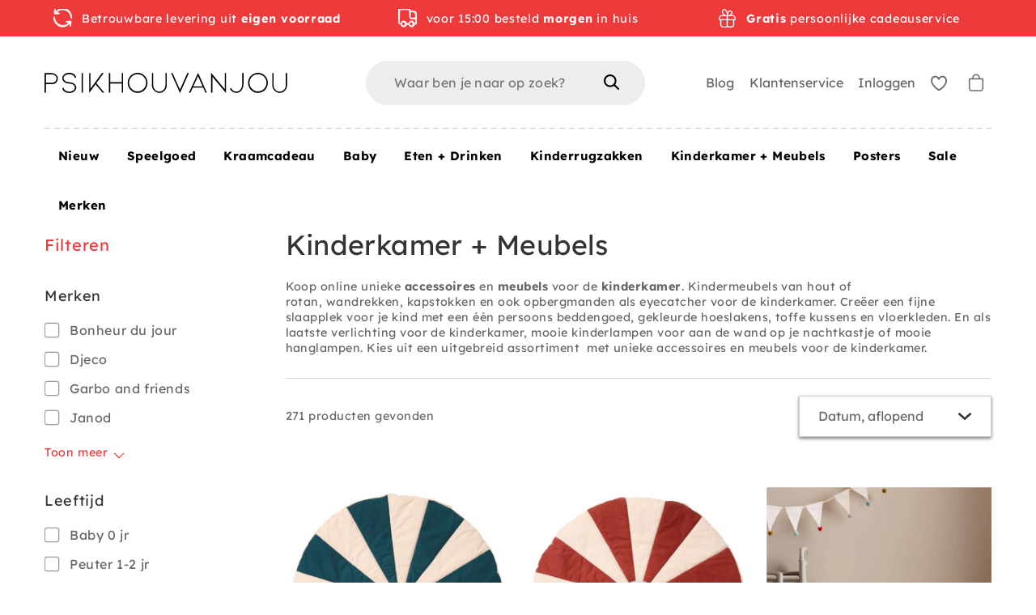

--- FILE ---
content_type: text/html; charset=utf-8
request_url: https://www.psikhouvanjou.be/collections/kinderkamer-meubels
body_size: 91287
content:
<!doctype html>
<html class="no-js no-touch supports-no-cookies" lang="nl">

  <head>

    <meta charset="utf-8">
    <meta http-equiv="X-UA-Compatible" content="IE=edge">
    <meta name="viewport" content="width=device-width,initial-scale=1">

    <title>
Kinderkamer Accessoires en Meubels &ndash; PSikhouvanjou
</title>

    <meta name="description" content="
Kinderkamer Accessoires op kleur, bestel 900 Kinderkamer Accessories online voor de baby-en kinderkamer in 20 verschillende kleuren ✔voor 15:00 besteld morgen in huis ✔persoonlijke cadeauservice ✔ €75 gratis verzending
">
    <link rel="dns-prefetch" href="https://cdn.shopify.com">
<link rel="dns-prefetch" href="https://fonts.shopifycdn.com">
<link rel="dns-prefetch" href="https://s3-us-west-2.amazonaws.com">
<link rel="dns-prefetch" href="https://stats.g.doubleclick.net">
<link rel="dns-prefetch" href="https://telemetrics.klaviyo.com">
<link rel="dns-prefetch" href="https://www.facebook.com">
<link rel="dns-prefetch" href="https://connect.facebook.net">
<link rel="dns-prefetch" href="https://www.google-analytics.com">

<link href="//www.psikhouvanjou.be/cdn/shop/t/109/assets/code-theme-global.css?v=52499352730496186641731664491" rel="stylesheet" type="text/css" media="all">
<link href="//www.psikhouvanjou.be/cdn/shop/t/109/assets/custom.css?v=127836680899647793621731664490" rel="stylesheet" type="text/css" media="all"><link href="//www.psikhouvanjou.be/cdn/shop/t/109/assets/print.css?v=55587404130498302151682512499" rel="stylesheet" type="text/css" media="print">


 <script>
window.rumv = window.rumv || function() { (window.rumv.q = window.rumv.q || []).push(arguments) };
(function(rum, vi,si,on) {
    var s = JSON.parse( sessionStorage.getItem('rumv') || '{"pageviews":0}' ); s.pageviews++;
    if ( s.urls && s.regex && ( s.page = eval('('+s.regex+')')( s.urls, vi.location.pathname ) ) && !s.page.type ) {
            return sessionStorage.setItem('rumv', JSON.stringify( s ) );
        }
    
    vi.rumv.storage = s;
    var head = si.querySelector('head'), js = si.createElement('script');
    js.src = 'https://d5yoctgpv4cpx.cloudfront.net/'+rum+'/v4-'+vi.location.hostname+'.js';
    head.appendChild(js);
})( 'RUM-F54CD08A3A', window, document, 'psikhouvanjou.nl' );
//# sourceURL=rumvision.inline.js
</script>

<script type="text/javascript" src="//www.psikhouvanjou.be/cdn/shop/t/109/assets/code-theme-global.min.js?v=176428038817329859581682512498" defer="defer"></script><script type="text/javascript" src="//www.psikhouvanjou.be/cdn/shopifycloud/storefront/assets/themes_support/api.jquery-7ab1a3a4.js" defer="defer" onload="setMoneyFormat()"></script><script type="text/javascript" src="//www.psikhouvanjou.be/cdn/shop/t/109/assets/code-theme-global-defer.min.js?v=118430864615691965241683184776" defer="defer"></script><link rel="preload" href="//www.psikhouvanjou.be/cdn/shop/t/109/assets/code-theme-template-addresses.min.js?v=14937312082244182391682512498" as="script"><link rel="preload" href="//www.psikhouvanjou.be/cdn/shop/t/109/assets/code-theme-template-password.min.js?v=58122783976122958051682512499" as="script"><link rel="preload" href="//www.psikhouvanjou.be/cdn/shop/t/109/assets/code-theme-template-login.min.js?v=89493432058403143771682512498" as="script"><script type="text/javascript">document.documentElement.className = document.documentElement.className.replace('no-js', 'js');
  if (!!("ontouchstart" in document)) {
    document.documentElement.className = document.documentElement.className.replace("no-touch", "touch");
  }function setMoneyFormat(){
    Shopify.money_format = '€ {{amount_with_comma_separator}}';
  }window.theme = {
    strings: {
      addToCart: "In winkelwagen",
      soldOut: "Verwacht",
      unavailable: "Niet beschikbaar",
      view_wishlist: "Bekijk verlanglijstje",
      add_to_wishlist: "Toevoegen aan verlanglijstje",
      remove_from_wishlist: "Verwijderen uit verlanglijstje",
      in_wishlist: "Toevoegen",
      clear_wishlist: "Verlanglijstje leegmaken",
      add_more_from_wishlist: "Meer toevoegen aan verlanglijstje",
      empty_wishlist: "Verlanglijstje leegmaken",
      login_to_save_wishlist: "\u003ca href='\/account\/login'\u003eLog in\u003c\/a\u003e of \u003ca href='\/account\/register'\u003eregistreer\u003c\/a\u003e om je wishlist permanent op te slaan.",
      share_wishlist: "Verlanglijstje delen",
      copy_link: "Link kopieren",
      view_product: "Toon product",
      quantity: "Hoeveelheid"
    },
    moneyFormat: "€ {{amount_with_comma_separator}}",
    moneyCentsDelimiter: ",",
    moneyThousandsDelimiter: "."
  };
</script><script src="https://www.dwin1.com/12932.js" type="text/javascript" defer="defer"></script>

<script type="text/javascript" src="//www.psikhouvanjou.be/cdn/shop/t/109/assets/mbm-shipping-notification.js?v=59499035164606474101682512513"></script>
<script type="text/javascript" src="//www.psikhouvanjou.be/cdn/shop/t/109/assets/mbm-sticky-header.js?v=107140313299808257251682512513"></script>
<link rel="apple-touch-icon" sizes="180x180" href="//www.psikhouvanjou.be/cdn/shop/t/109/assets/apple-touch-icon.png?v=155199614114568497471682512499">
<link rel="icon" type="image/png" sizes="32x32" href="//www.psikhouvanjou.be/cdn/shop/t/109/assets/favicon-32x32.png?v=151822080747588482151682512496">
<link rel="icon" type="image/png" sizes="16x16" href="//www.psikhouvanjou.be/cdn/shop/t/109/assets/favicon-16x16.png?v=107271330120278524981682512497">
<link rel="manifest" href="//www.psikhouvanjou.be/cdn/shop/t/109/assets/site.webmanifest?v=65511015695023575421697617917">
<link rel="mask-icon" href="//www.psikhouvanjou.be/cdn/shop/t/109/assets/safari-pinned-tab.svg?v=118509360708628370221682512498" color="#fff">
<link rel="shortcut icon" href="//www.psikhouvanjou.be/cdn/shop/t/109/assets/favicon.ico?v=158017960140243770731682512501">
<meta name="msapplication-TileColor" content="#fff">
<meta name="msapplication-config" content="//www.psikhouvanjou.be/cdn/shop/t/109/assets/browserconfig.xml?v=114070584580100202711697617917">
<meta name="theme-color" content="#fff">

<link rel="canonical" href="https://www.psikhouvanjou.be/collections/kinderkamer-meubels">
    
<meta property="og:image" content="http://www.psikhouvanjou.be/cdn/shop/files/PSfavicon_300x.jpg?v=1613699734">
<meta property="og:image:secure_url" content="https://www.psikhouvanjou.be/cdn/shop/files/PSfavicon_300x.jpg?v=1613699734">
<meta property="og:image:width" content="400">
<meta property="og:image:height" content="400">
<meta property="og:image:alt" content="PSikhouvanjou">





<meta property="og:site_name" content="PSikhouvanjou">
<meta property="og:url" content="https://www.psikhouvanjou.be/collections/kinderkamer-meubels">
<meta property="og:title" content="Kinderkamer + Meubels">
<meta property="og:type" content="product.group">
<meta property="og:description" content="Kinderkamer Accessoires op kleur, bestel 900 Kinderkamer Accessories online voor de baby-en kinderkamer in 20 verschillende kleuren ✔voor 15:00 besteld morgen in huis ✔persoonlijke cadeauservice ✔ €75 gratis verzending">

<meta name="twitter:site" content="@code">
<meta name="twitter:card" content="summary_large_image">
<meta name="twitter:title" content="Kinderkamer + Meubels">
<meta name="twitter:description" content="Kinderkamer Accessoires op kleur, bestel 900 Kinderkamer Accessories online voor de baby-en kinderkamer in 20 verschillende kleuren ✔voor 15:00 besteld morgen in huis ✔persoonlijke cadeauservice ✔ €75 gratis verzending">

    <meta name="google-site-verification" content="y-xEqeAhI2_DP1Gdes9hlPyK5G-6miDPlGfRuCb3uzA" />

    
    

    <script>window.performance && window.performance.mark && window.performance.mark('shopify.content_for_header.start');</script><meta name="facebook-domain-verification" content="mw2x28ejy1u89ffjh132j8ztyhhomr">
<meta name="facebook-domain-verification" content="1n4httmyryp38xtm7nprczjedgv3t2">
<meta name="facebook-domain-verification" content="7vt8g55qgf7mwrsgp674xzacp9rev7">
<meta name="facebook-domain-verification" content="ndw6xkdxex4ebmz8okm8rs7ozt14cv">
<meta name="google-site-verification" content="y-xEqeAhI2_DP1Gdes9hlPyK5G-6miDPlGfRuCb3uzA">
<meta name="google-site-verification" content="y-xEqeAhI2_DP1Gdes9hlPyK5G-6miDPlGfRuCb3uzA">
<meta id="shopify-digital-wallet" name="shopify-digital-wallet" content="/25404178478/digital_wallets/dialog">
<link rel="alternate" type="application/atom+xml" title="Feed" href="/collections/kinderkamer-meubels.atom" />
<link rel="next" href="/collections/kinderkamer-meubels?page=2">
<link rel="alternate" hreflang="x-default" href="https://www.psikhouvanjou.nl/collections/kinderkamer-meubels">
<link rel="alternate" hreflang="nl" href="https://www.psikhouvanjou.nl/collections/kinderkamer-meubels">
<link rel="alternate" hreflang="en-AC" href="https://www.psikhouvanjou.com/collections/kinderkamer-meubels">
<link rel="alternate" hreflang="en-AD" href="https://www.psikhouvanjou.com/collections/kinderkamer-meubels">
<link rel="alternate" hreflang="en-AE" href="https://www.psikhouvanjou.com/collections/kinderkamer-meubels">
<link rel="alternate" hreflang="en-AF" href="https://www.psikhouvanjou.com/collections/kinderkamer-meubels">
<link rel="alternate" hreflang="en-AG" href="https://www.psikhouvanjou.com/collections/kinderkamer-meubels">
<link rel="alternate" hreflang="en-AI" href="https://www.psikhouvanjou.com/collections/kinderkamer-meubels">
<link rel="alternate" hreflang="en-AL" href="https://www.psikhouvanjou.com/collections/kinderkamer-meubels">
<link rel="alternate" hreflang="en-AM" href="https://www.psikhouvanjou.com/collections/kinderkamer-meubels">
<link rel="alternate" hreflang="en-AO" href="https://www.psikhouvanjou.com/collections/kinderkamer-meubels">
<link rel="alternate" hreflang="en-AR" href="https://www.psikhouvanjou.com/collections/kinderkamer-meubels">
<link rel="alternate" hreflang="en-AT" href="https://www.psikhouvanjou.com/collections/kinderkamer-meubels">
<link rel="alternate" hreflang="en-AU" href="https://www.psikhouvanjou.com/collections/kinderkamer-meubels">
<link rel="alternate" hreflang="en-AW" href="https://www.psikhouvanjou.com/collections/kinderkamer-meubels">
<link rel="alternate" hreflang="en-AX" href="https://www.psikhouvanjou.com/collections/kinderkamer-meubels">
<link rel="alternate" hreflang="en-AZ" href="https://www.psikhouvanjou.com/collections/kinderkamer-meubels">
<link rel="alternate" hreflang="en-BA" href="https://www.psikhouvanjou.com/collections/kinderkamer-meubels">
<link rel="alternate" hreflang="en-BB" href="https://www.psikhouvanjou.com/collections/kinderkamer-meubels">
<link rel="alternate" hreflang="en-BD" href="https://www.psikhouvanjou.com/collections/kinderkamer-meubels">
<link rel="alternate" hreflang="en-BF" href="https://www.psikhouvanjou.com/collections/kinderkamer-meubels">
<link rel="alternate" hreflang="en-BG" href="https://www.psikhouvanjou.com/collections/kinderkamer-meubels">
<link rel="alternate" hreflang="en-BH" href="https://www.psikhouvanjou.com/collections/kinderkamer-meubels">
<link rel="alternate" hreflang="en-BI" href="https://www.psikhouvanjou.com/collections/kinderkamer-meubels">
<link rel="alternate" hreflang="en-BJ" href="https://www.psikhouvanjou.com/collections/kinderkamer-meubels">
<link rel="alternate" hreflang="en-BL" href="https://www.psikhouvanjou.com/collections/kinderkamer-meubels">
<link rel="alternate" hreflang="en-BM" href="https://www.psikhouvanjou.com/collections/kinderkamer-meubels">
<link rel="alternate" hreflang="en-BN" href="https://www.psikhouvanjou.com/collections/kinderkamer-meubels">
<link rel="alternate" hreflang="en-BO" href="https://www.psikhouvanjou.com/collections/kinderkamer-meubels">
<link rel="alternate" hreflang="en-BQ" href="https://www.psikhouvanjou.com/collections/kinderkamer-meubels">
<link rel="alternate" hreflang="en-BR" href="https://www.psikhouvanjou.com/collections/kinderkamer-meubels">
<link rel="alternate" hreflang="en-BS" href="https://www.psikhouvanjou.com/collections/kinderkamer-meubels">
<link rel="alternate" hreflang="en-BT" href="https://www.psikhouvanjou.com/collections/kinderkamer-meubels">
<link rel="alternate" hreflang="en-BW" href="https://www.psikhouvanjou.com/collections/kinderkamer-meubels">
<link rel="alternate" hreflang="en-BY" href="https://www.psikhouvanjou.com/collections/kinderkamer-meubels">
<link rel="alternate" hreflang="en-BZ" href="https://www.psikhouvanjou.com/collections/kinderkamer-meubels">
<link rel="alternate" hreflang="en-CA" href="https://www.psikhouvanjou.com/collections/kinderkamer-meubels">
<link rel="alternate" hreflang="en-CC" href="https://www.psikhouvanjou.com/collections/kinderkamer-meubels">
<link rel="alternate" hreflang="en-CD" href="https://www.psikhouvanjou.com/collections/kinderkamer-meubels">
<link rel="alternate" hreflang="en-CF" href="https://www.psikhouvanjou.com/collections/kinderkamer-meubels">
<link rel="alternate" hreflang="en-CG" href="https://www.psikhouvanjou.com/collections/kinderkamer-meubels">
<link rel="alternate" hreflang="en-CH" href="https://www.psikhouvanjou.com/collections/kinderkamer-meubels">
<link rel="alternate" hreflang="en-CI" href="https://www.psikhouvanjou.com/collections/kinderkamer-meubels">
<link rel="alternate" hreflang="en-CK" href="https://www.psikhouvanjou.com/collections/kinderkamer-meubels">
<link rel="alternate" hreflang="en-CL" href="https://www.psikhouvanjou.com/collections/kinderkamer-meubels">
<link rel="alternate" hreflang="en-CM" href="https://www.psikhouvanjou.com/collections/kinderkamer-meubels">
<link rel="alternate" hreflang="en-CN" href="https://www.psikhouvanjou.com/collections/kinderkamer-meubels">
<link rel="alternate" hreflang="en-CO" href="https://www.psikhouvanjou.com/collections/kinderkamer-meubels">
<link rel="alternate" hreflang="en-CR" href="https://www.psikhouvanjou.com/collections/kinderkamer-meubels">
<link rel="alternate" hreflang="en-CV" href="https://www.psikhouvanjou.com/collections/kinderkamer-meubels">
<link rel="alternate" hreflang="en-CW" href="https://www.psikhouvanjou.com/collections/kinderkamer-meubels">
<link rel="alternate" hreflang="en-CX" href="https://www.psikhouvanjou.com/collections/kinderkamer-meubels">
<link rel="alternate" hreflang="en-CY" href="https://www.psikhouvanjou.com/collections/kinderkamer-meubels">
<link rel="alternate" hreflang="en-CZ" href="https://www.psikhouvanjou.com/collections/kinderkamer-meubels">
<link rel="alternate" hreflang="en-DE" href="https://www.psikhouvanjou.com/collections/kinderkamer-meubels">
<link rel="alternate" hreflang="en-DJ" href="https://www.psikhouvanjou.com/collections/kinderkamer-meubels">
<link rel="alternate" hreflang="en-DK" href="https://www.psikhouvanjou.com/collections/kinderkamer-meubels">
<link rel="alternate" hreflang="en-DM" href="https://www.psikhouvanjou.com/collections/kinderkamer-meubels">
<link rel="alternate" hreflang="en-DO" href="https://www.psikhouvanjou.com/collections/kinderkamer-meubels">
<link rel="alternate" hreflang="en-DZ" href="https://www.psikhouvanjou.com/collections/kinderkamer-meubels">
<link rel="alternate" hreflang="en-EC" href="https://www.psikhouvanjou.com/collections/kinderkamer-meubels">
<link rel="alternate" hreflang="en-EE" href="https://www.psikhouvanjou.com/collections/kinderkamer-meubels">
<link rel="alternate" hreflang="en-EG" href="https://www.psikhouvanjou.com/collections/kinderkamer-meubels">
<link rel="alternate" hreflang="en-EH" href="https://www.psikhouvanjou.com/collections/kinderkamer-meubels">
<link rel="alternate" hreflang="en-ER" href="https://www.psikhouvanjou.com/collections/kinderkamer-meubels">
<link rel="alternate" hreflang="en-ES" href="https://www.psikhouvanjou.com/collections/kinderkamer-meubels">
<link rel="alternate" hreflang="en-ET" href="https://www.psikhouvanjou.com/collections/kinderkamer-meubels">
<link rel="alternate" hreflang="en-FI" href="https://www.psikhouvanjou.com/collections/kinderkamer-meubels">
<link rel="alternate" hreflang="en-FJ" href="https://www.psikhouvanjou.com/collections/kinderkamer-meubels">
<link rel="alternate" hreflang="en-FK" href="https://www.psikhouvanjou.com/collections/kinderkamer-meubels">
<link rel="alternate" hreflang="en-FO" href="https://www.psikhouvanjou.com/collections/kinderkamer-meubels">
<link rel="alternate" hreflang="en-FR" href="https://www.psikhouvanjou.com/collections/kinderkamer-meubels">
<link rel="alternate" hreflang="en-GA" href="https://www.psikhouvanjou.com/collections/kinderkamer-meubels">
<link rel="alternate" hreflang="en-GB" href="https://www.psikhouvanjou.com/collections/kinderkamer-meubels">
<link rel="alternate" hreflang="en-GD" href="https://www.psikhouvanjou.com/collections/kinderkamer-meubels">
<link rel="alternate" hreflang="en-GE" href="https://www.psikhouvanjou.com/collections/kinderkamer-meubels">
<link rel="alternate" hreflang="en-GF" href="https://www.psikhouvanjou.com/collections/kinderkamer-meubels">
<link rel="alternate" hreflang="en-GG" href="https://www.psikhouvanjou.com/collections/kinderkamer-meubels">
<link rel="alternate" hreflang="en-GH" href="https://www.psikhouvanjou.com/collections/kinderkamer-meubels">
<link rel="alternate" hreflang="en-GI" href="https://www.psikhouvanjou.com/collections/kinderkamer-meubels">
<link rel="alternate" hreflang="en-GL" href="https://www.psikhouvanjou.com/collections/kinderkamer-meubels">
<link rel="alternate" hreflang="en-GM" href="https://www.psikhouvanjou.com/collections/kinderkamer-meubels">
<link rel="alternate" hreflang="en-GN" href="https://www.psikhouvanjou.com/collections/kinderkamer-meubels">
<link rel="alternate" hreflang="en-GP" href="https://www.psikhouvanjou.com/collections/kinderkamer-meubels">
<link rel="alternate" hreflang="en-GQ" href="https://www.psikhouvanjou.com/collections/kinderkamer-meubels">
<link rel="alternate" hreflang="en-GR" href="https://www.psikhouvanjou.com/collections/kinderkamer-meubels">
<link rel="alternate" hreflang="en-GS" href="https://www.psikhouvanjou.com/collections/kinderkamer-meubels">
<link rel="alternate" hreflang="en-GT" href="https://www.psikhouvanjou.com/collections/kinderkamer-meubels">
<link rel="alternate" hreflang="en-GW" href="https://www.psikhouvanjou.com/collections/kinderkamer-meubels">
<link rel="alternate" hreflang="en-GY" href="https://www.psikhouvanjou.com/collections/kinderkamer-meubels">
<link rel="alternate" hreflang="en-HK" href="https://www.psikhouvanjou.com/collections/kinderkamer-meubels">
<link rel="alternate" hreflang="en-HN" href="https://www.psikhouvanjou.com/collections/kinderkamer-meubels">
<link rel="alternate" hreflang="en-HR" href="https://www.psikhouvanjou.com/collections/kinderkamer-meubels">
<link rel="alternate" hreflang="en-HT" href="https://www.psikhouvanjou.com/collections/kinderkamer-meubels">
<link rel="alternate" hreflang="en-HU" href="https://www.psikhouvanjou.com/collections/kinderkamer-meubels">
<link rel="alternate" hreflang="en-ID" href="https://www.psikhouvanjou.com/collections/kinderkamer-meubels">
<link rel="alternate" hreflang="en-IE" href="https://www.psikhouvanjou.com/collections/kinderkamer-meubels">
<link rel="alternate" hreflang="en-IL" href="https://www.psikhouvanjou.com/collections/kinderkamer-meubels">
<link rel="alternate" hreflang="en-IM" href="https://www.psikhouvanjou.com/collections/kinderkamer-meubels">
<link rel="alternate" hreflang="en-IN" href="https://www.psikhouvanjou.com/collections/kinderkamer-meubels">
<link rel="alternate" hreflang="en-IO" href="https://www.psikhouvanjou.com/collections/kinderkamer-meubels">
<link rel="alternate" hreflang="en-IQ" href="https://www.psikhouvanjou.com/collections/kinderkamer-meubels">
<link rel="alternate" hreflang="en-IS" href="https://www.psikhouvanjou.com/collections/kinderkamer-meubels">
<link rel="alternate" hreflang="en-IT" href="https://www.psikhouvanjou.com/collections/kinderkamer-meubels">
<link rel="alternate" hreflang="en-JE" href="https://www.psikhouvanjou.com/collections/kinderkamer-meubels">
<link rel="alternate" hreflang="en-JM" href="https://www.psikhouvanjou.com/collections/kinderkamer-meubels">
<link rel="alternate" hreflang="en-JO" href="https://www.psikhouvanjou.com/collections/kinderkamer-meubels">
<link rel="alternate" hreflang="en-JP" href="https://www.psikhouvanjou.com/collections/kinderkamer-meubels">
<link rel="alternate" hreflang="en-KE" href="https://www.psikhouvanjou.com/collections/kinderkamer-meubels">
<link rel="alternate" hreflang="en-KG" href="https://www.psikhouvanjou.com/collections/kinderkamer-meubels">
<link rel="alternate" hreflang="en-KH" href="https://www.psikhouvanjou.com/collections/kinderkamer-meubels">
<link rel="alternate" hreflang="en-KI" href="https://www.psikhouvanjou.com/collections/kinderkamer-meubels">
<link rel="alternate" hreflang="en-KM" href="https://www.psikhouvanjou.com/collections/kinderkamer-meubels">
<link rel="alternate" hreflang="en-KN" href="https://www.psikhouvanjou.com/collections/kinderkamer-meubels">
<link rel="alternate" hreflang="en-KR" href="https://www.psikhouvanjou.com/collections/kinderkamer-meubels">
<link rel="alternate" hreflang="en-KW" href="https://www.psikhouvanjou.com/collections/kinderkamer-meubels">
<link rel="alternate" hreflang="en-KY" href="https://www.psikhouvanjou.com/collections/kinderkamer-meubels">
<link rel="alternate" hreflang="en-KZ" href="https://www.psikhouvanjou.com/collections/kinderkamer-meubels">
<link rel="alternate" hreflang="en-LA" href="https://www.psikhouvanjou.com/collections/kinderkamer-meubels">
<link rel="alternate" hreflang="en-LB" href="https://www.psikhouvanjou.com/collections/kinderkamer-meubels">
<link rel="alternate" hreflang="en-LC" href="https://www.psikhouvanjou.com/collections/kinderkamer-meubels">
<link rel="alternate" hreflang="en-LI" href="https://www.psikhouvanjou.com/collections/kinderkamer-meubels">
<link rel="alternate" hreflang="en-LK" href="https://www.psikhouvanjou.com/collections/kinderkamer-meubels">
<link rel="alternate" hreflang="en-LR" href="https://www.psikhouvanjou.com/collections/kinderkamer-meubels">
<link rel="alternate" hreflang="en-LS" href="https://www.psikhouvanjou.com/collections/kinderkamer-meubels">
<link rel="alternate" hreflang="en-LT" href="https://www.psikhouvanjou.com/collections/kinderkamer-meubels">
<link rel="alternate" hreflang="en-LU" href="https://www.psikhouvanjou.com/collections/kinderkamer-meubels">
<link rel="alternate" hreflang="en-LV" href="https://www.psikhouvanjou.com/collections/kinderkamer-meubels">
<link rel="alternate" hreflang="en-LY" href="https://www.psikhouvanjou.com/collections/kinderkamer-meubels">
<link rel="alternate" hreflang="en-MA" href="https://www.psikhouvanjou.com/collections/kinderkamer-meubels">
<link rel="alternate" hreflang="en-MC" href="https://www.psikhouvanjou.com/collections/kinderkamer-meubels">
<link rel="alternate" hreflang="en-MD" href="https://www.psikhouvanjou.com/collections/kinderkamer-meubels">
<link rel="alternate" hreflang="en-ME" href="https://www.psikhouvanjou.com/collections/kinderkamer-meubels">
<link rel="alternate" hreflang="en-MF" href="https://www.psikhouvanjou.com/collections/kinderkamer-meubels">
<link rel="alternate" hreflang="en-MG" href="https://www.psikhouvanjou.com/collections/kinderkamer-meubels">
<link rel="alternate" hreflang="en-MK" href="https://www.psikhouvanjou.com/collections/kinderkamer-meubels">
<link rel="alternate" hreflang="en-ML" href="https://www.psikhouvanjou.com/collections/kinderkamer-meubels">
<link rel="alternate" hreflang="en-MM" href="https://www.psikhouvanjou.com/collections/kinderkamer-meubels">
<link rel="alternate" hreflang="en-MN" href="https://www.psikhouvanjou.com/collections/kinderkamer-meubels">
<link rel="alternate" hreflang="en-MO" href="https://www.psikhouvanjou.com/collections/kinderkamer-meubels">
<link rel="alternate" hreflang="en-MQ" href="https://www.psikhouvanjou.com/collections/kinderkamer-meubels">
<link rel="alternate" hreflang="en-MR" href="https://www.psikhouvanjou.com/collections/kinderkamer-meubels">
<link rel="alternate" hreflang="en-MS" href="https://www.psikhouvanjou.com/collections/kinderkamer-meubels">
<link rel="alternate" hreflang="en-MT" href="https://www.psikhouvanjou.com/collections/kinderkamer-meubels">
<link rel="alternate" hreflang="en-MU" href="https://www.psikhouvanjou.com/collections/kinderkamer-meubels">
<link rel="alternate" hreflang="en-MV" href="https://www.psikhouvanjou.com/collections/kinderkamer-meubels">
<link rel="alternate" hreflang="en-MW" href="https://www.psikhouvanjou.com/collections/kinderkamer-meubels">
<link rel="alternate" hreflang="en-MX" href="https://www.psikhouvanjou.com/collections/kinderkamer-meubels">
<link rel="alternate" hreflang="en-MY" href="https://www.psikhouvanjou.com/collections/kinderkamer-meubels">
<link rel="alternate" hreflang="en-MZ" href="https://www.psikhouvanjou.com/collections/kinderkamer-meubels">
<link rel="alternate" hreflang="en-NA" href="https://www.psikhouvanjou.com/collections/kinderkamer-meubels">
<link rel="alternate" hreflang="en-NC" href="https://www.psikhouvanjou.com/collections/kinderkamer-meubels">
<link rel="alternate" hreflang="en-NE" href="https://www.psikhouvanjou.com/collections/kinderkamer-meubels">
<link rel="alternate" hreflang="en-NF" href="https://www.psikhouvanjou.com/collections/kinderkamer-meubels">
<link rel="alternate" hreflang="en-NG" href="https://www.psikhouvanjou.com/collections/kinderkamer-meubels">
<link rel="alternate" hreflang="en-NI" href="https://www.psikhouvanjou.com/collections/kinderkamer-meubels">
<link rel="alternate" hreflang="en-NO" href="https://www.psikhouvanjou.com/collections/kinderkamer-meubels">
<link rel="alternate" hreflang="en-NP" href="https://www.psikhouvanjou.com/collections/kinderkamer-meubels">
<link rel="alternate" hreflang="en-NR" href="https://www.psikhouvanjou.com/collections/kinderkamer-meubels">
<link rel="alternate" hreflang="en-NU" href="https://www.psikhouvanjou.com/collections/kinderkamer-meubels">
<link rel="alternate" hreflang="en-NZ" href="https://www.psikhouvanjou.com/collections/kinderkamer-meubels">
<link rel="alternate" hreflang="en-OM" href="https://www.psikhouvanjou.com/collections/kinderkamer-meubels">
<link rel="alternate" hreflang="en-PA" href="https://www.psikhouvanjou.com/collections/kinderkamer-meubels">
<link rel="alternate" hreflang="en-PE" href="https://www.psikhouvanjou.com/collections/kinderkamer-meubels">
<link rel="alternate" hreflang="en-PF" href="https://www.psikhouvanjou.com/collections/kinderkamer-meubels">
<link rel="alternate" hreflang="en-PG" href="https://www.psikhouvanjou.com/collections/kinderkamer-meubels">
<link rel="alternate" hreflang="en-PH" href="https://www.psikhouvanjou.com/collections/kinderkamer-meubels">
<link rel="alternate" hreflang="en-PK" href="https://www.psikhouvanjou.com/collections/kinderkamer-meubels">
<link rel="alternate" hreflang="en-PL" href="https://www.psikhouvanjou.com/collections/kinderkamer-meubels">
<link rel="alternate" hreflang="en-PM" href="https://www.psikhouvanjou.com/collections/kinderkamer-meubels">
<link rel="alternate" hreflang="en-PN" href="https://www.psikhouvanjou.com/collections/kinderkamer-meubels">
<link rel="alternate" hreflang="en-PS" href="https://www.psikhouvanjou.com/collections/kinderkamer-meubels">
<link rel="alternate" hreflang="en-PT" href="https://www.psikhouvanjou.com/collections/kinderkamer-meubels">
<link rel="alternate" hreflang="en-PY" href="https://www.psikhouvanjou.com/collections/kinderkamer-meubels">
<link rel="alternate" hreflang="en-QA" href="https://www.psikhouvanjou.com/collections/kinderkamer-meubels">
<link rel="alternate" hreflang="en-RE" href="https://www.psikhouvanjou.com/collections/kinderkamer-meubels">
<link rel="alternate" hreflang="en-RO" href="https://www.psikhouvanjou.com/collections/kinderkamer-meubels">
<link rel="alternate" hreflang="en-RS" href="https://www.psikhouvanjou.com/collections/kinderkamer-meubels">
<link rel="alternate" hreflang="en-RU" href="https://www.psikhouvanjou.com/collections/kinderkamer-meubels">
<link rel="alternate" hreflang="en-RW" href="https://www.psikhouvanjou.com/collections/kinderkamer-meubels">
<link rel="alternate" hreflang="en-SA" href="https://www.psikhouvanjou.com/collections/kinderkamer-meubels">
<link rel="alternate" hreflang="en-SB" href="https://www.psikhouvanjou.com/collections/kinderkamer-meubels">
<link rel="alternate" hreflang="en-SC" href="https://www.psikhouvanjou.com/collections/kinderkamer-meubels">
<link rel="alternate" hreflang="en-SD" href="https://www.psikhouvanjou.com/collections/kinderkamer-meubels">
<link rel="alternate" hreflang="en-SE" href="https://www.psikhouvanjou.com/collections/kinderkamer-meubels">
<link rel="alternate" hreflang="en-SG" href="https://www.psikhouvanjou.com/collections/kinderkamer-meubels">
<link rel="alternate" hreflang="en-SH" href="https://www.psikhouvanjou.com/collections/kinderkamer-meubels">
<link rel="alternate" hreflang="en-SI" href="https://www.psikhouvanjou.com/collections/kinderkamer-meubels">
<link rel="alternate" hreflang="en-SJ" href="https://www.psikhouvanjou.com/collections/kinderkamer-meubels">
<link rel="alternate" hreflang="en-SK" href="https://www.psikhouvanjou.com/collections/kinderkamer-meubels">
<link rel="alternate" hreflang="en-SL" href="https://www.psikhouvanjou.com/collections/kinderkamer-meubels">
<link rel="alternate" hreflang="en-SM" href="https://www.psikhouvanjou.com/collections/kinderkamer-meubels">
<link rel="alternate" hreflang="en-SN" href="https://www.psikhouvanjou.com/collections/kinderkamer-meubels">
<link rel="alternate" hreflang="en-SO" href="https://www.psikhouvanjou.com/collections/kinderkamer-meubels">
<link rel="alternate" hreflang="en-SR" href="https://www.psikhouvanjou.com/collections/kinderkamer-meubels">
<link rel="alternate" hreflang="en-SS" href="https://www.psikhouvanjou.com/collections/kinderkamer-meubels">
<link rel="alternate" hreflang="en-ST" href="https://www.psikhouvanjou.com/collections/kinderkamer-meubels">
<link rel="alternate" hreflang="en-SV" href="https://www.psikhouvanjou.com/collections/kinderkamer-meubels">
<link rel="alternate" hreflang="en-SX" href="https://www.psikhouvanjou.com/collections/kinderkamer-meubels">
<link rel="alternate" hreflang="en-SZ" href="https://www.psikhouvanjou.com/collections/kinderkamer-meubels">
<link rel="alternate" hreflang="en-TA" href="https://www.psikhouvanjou.com/collections/kinderkamer-meubels">
<link rel="alternate" hreflang="en-TC" href="https://www.psikhouvanjou.com/collections/kinderkamer-meubels">
<link rel="alternate" hreflang="en-TD" href="https://www.psikhouvanjou.com/collections/kinderkamer-meubels">
<link rel="alternate" hreflang="en-TF" href="https://www.psikhouvanjou.com/collections/kinderkamer-meubels">
<link rel="alternate" hreflang="en-TG" href="https://www.psikhouvanjou.com/collections/kinderkamer-meubels">
<link rel="alternate" hreflang="en-TH" href="https://www.psikhouvanjou.com/collections/kinderkamer-meubels">
<link rel="alternate" hreflang="en-TJ" href="https://www.psikhouvanjou.com/collections/kinderkamer-meubels">
<link rel="alternate" hreflang="en-TK" href="https://www.psikhouvanjou.com/collections/kinderkamer-meubels">
<link rel="alternate" hreflang="en-TL" href="https://www.psikhouvanjou.com/collections/kinderkamer-meubels">
<link rel="alternate" hreflang="en-TM" href="https://www.psikhouvanjou.com/collections/kinderkamer-meubels">
<link rel="alternate" hreflang="en-TN" href="https://www.psikhouvanjou.com/collections/kinderkamer-meubels">
<link rel="alternate" hreflang="en-TO" href="https://www.psikhouvanjou.com/collections/kinderkamer-meubels">
<link rel="alternate" hreflang="en-TR" href="https://www.psikhouvanjou.com/collections/kinderkamer-meubels">
<link rel="alternate" hreflang="en-TT" href="https://www.psikhouvanjou.com/collections/kinderkamer-meubels">
<link rel="alternate" hreflang="en-TV" href="https://www.psikhouvanjou.com/collections/kinderkamer-meubels">
<link rel="alternate" hreflang="en-TW" href="https://www.psikhouvanjou.com/collections/kinderkamer-meubels">
<link rel="alternate" hreflang="en-TZ" href="https://www.psikhouvanjou.com/collections/kinderkamer-meubels">
<link rel="alternate" hreflang="en-UA" href="https://www.psikhouvanjou.com/collections/kinderkamer-meubels">
<link rel="alternate" hreflang="en-UG" href="https://www.psikhouvanjou.com/collections/kinderkamer-meubels">
<link rel="alternate" hreflang="en-UM" href="https://www.psikhouvanjou.com/collections/kinderkamer-meubels">
<link rel="alternate" hreflang="en-US" href="https://www.psikhouvanjou.com/collections/kinderkamer-meubels">
<link rel="alternate" hreflang="en-UY" href="https://www.psikhouvanjou.com/collections/kinderkamer-meubels">
<link rel="alternate" hreflang="en-UZ" href="https://www.psikhouvanjou.com/collections/kinderkamer-meubels">
<link rel="alternate" hreflang="en-VA" href="https://www.psikhouvanjou.com/collections/kinderkamer-meubels">
<link rel="alternate" hreflang="en-VC" href="https://www.psikhouvanjou.com/collections/kinderkamer-meubels">
<link rel="alternate" hreflang="en-VE" href="https://www.psikhouvanjou.com/collections/kinderkamer-meubels">
<link rel="alternate" hreflang="en-VG" href="https://www.psikhouvanjou.com/collections/kinderkamer-meubels">
<link rel="alternate" hreflang="en-VN" href="https://www.psikhouvanjou.com/collections/kinderkamer-meubels">
<link rel="alternate" hreflang="en-VU" href="https://www.psikhouvanjou.com/collections/kinderkamer-meubels">
<link rel="alternate" hreflang="en-WF" href="https://www.psikhouvanjou.com/collections/kinderkamer-meubels">
<link rel="alternate" hreflang="en-WS" href="https://www.psikhouvanjou.com/collections/kinderkamer-meubels">
<link rel="alternate" hreflang="en-XK" href="https://www.psikhouvanjou.com/collections/kinderkamer-meubels">
<link rel="alternate" hreflang="en-YE" href="https://www.psikhouvanjou.com/collections/kinderkamer-meubels">
<link rel="alternate" hreflang="en-YT" href="https://www.psikhouvanjou.com/collections/kinderkamer-meubels">
<link rel="alternate" hreflang="en-ZA" href="https://www.psikhouvanjou.com/collections/kinderkamer-meubels">
<link rel="alternate" hreflang="en-ZM" href="https://www.psikhouvanjou.com/collections/kinderkamer-meubels">
<link rel="alternate" hreflang="en-ZW" href="https://www.psikhouvanjou.com/collections/kinderkamer-meubels">
<link rel="alternate" hreflang="nl-BE" href="https://www.psikhouvanjou.be/collections/kinderkamer-meubels">
<link rel="alternate" type="application/json+oembed" href="https://www.psikhouvanjou.be/collections/kinderkamer-meubels.oembed">
<script async="async" src="/checkouts/internal/preloads.js?locale=nl-BE"></script>
<script id="shopify-features" type="application/json">{"accessToken":"177e8bd57f74266a5092e4c34658a35e","betas":["rich-media-storefront-analytics"],"domain":"www.psikhouvanjou.be","predictiveSearch":true,"shopId":25404178478,"locale":"nl"}</script>
<script>var Shopify = Shopify || {};
Shopify.shop = "psikhouvanjou-nl.myshopify.com";
Shopify.locale = "nl";
Shopify.currency = {"active":"EUR","rate":"1.0"};
Shopify.country = "BE";
Shopify.theme = {"name":"psikhouvanjou\/main","id":148836680004,"schema_name":"PS | Petit Monkey","schema_version":"1.10.0","theme_store_id":null,"role":"main"};
Shopify.theme.handle = "null";
Shopify.theme.style = {"id":null,"handle":null};
Shopify.cdnHost = "www.psikhouvanjou.be/cdn";
Shopify.routes = Shopify.routes || {};
Shopify.routes.root = "/";</script>
<script type="module">!function(o){(o.Shopify=o.Shopify||{}).modules=!0}(window);</script>
<script>!function(o){function n(){var o=[];function n(){o.push(Array.prototype.slice.apply(arguments))}return n.q=o,n}var t=o.Shopify=o.Shopify||{};t.loadFeatures=n(),t.autoloadFeatures=n()}(window);</script>
<script id="shop-js-analytics" type="application/json">{"pageType":"collection"}</script>
<script defer="defer" async type="module" src="//www.psikhouvanjou.be/cdn/shopifycloud/shop-js/modules/v2/client.init-shop-cart-sync_vOV-a8uK.nl.esm.js"></script>
<script defer="defer" async type="module" src="//www.psikhouvanjou.be/cdn/shopifycloud/shop-js/modules/v2/chunk.common_CJhj07vB.esm.js"></script>
<script defer="defer" async type="module" src="//www.psikhouvanjou.be/cdn/shopifycloud/shop-js/modules/v2/chunk.modal_CUgVXUZf.esm.js"></script>
<script type="module">
  await import("//www.psikhouvanjou.be/cdn/shopifycloud/shop-js/modules/v2/client.init-shop-cart-sync_vOV-a8uK.nl.esm.js");
await import("//www.psikhouvanjou.be/cdn/shopifycloud/shop-js/modules/v2/chunk.common_CJhj07vB.esm.js");
await import("//www.psikhouvanjou.be/cdn/shopifycloud/shop-js/modules/v2/chunk.modal_CUgVXUZf.esm.js");

  window.Shopify.SignInWithShop?.initShopCartSync?.({"fedCMEnabled":true,"windoidEnabled":true});

</script>
<script>(function() {
  var isLoaded = false;
  function asyncLoad() {
    if (isLoaded) return;
    isLoaded = true;
    var urls = ["https:\/\/cdn.shopify.com\/s\/files\/1\/0254\/0417\/8478\/t\/109\/assets\/booster_eu_cookie_25404178478.js?v=1682512499\u0026shop=psikhouvanjou-nl.myshopify.com","https:\/\/dr4qe3ddw9y32.cloudfront.net\/awin-shopify-integration-code.js?aid=12932\u0026v=shopifyApp_5.0.0\u0026ts=1737102207305\u0026shop=psikhouvanjou-nl.myshopify.com","https:\/\/script.pop-convert.com\/new-micro\/production.pc.min.js?unique_id=psikhouvanjou-nl.myshopify.com\u0026shop=psikhouvanjou-nl.myshopify.com","https:\/\/cdn.s3.pop-convert.com\/pcjs.production.min.js?unique_id=psikhouvanjou-nl.myshopify.com\u0026shop=psikhouvanjou-nl.myshopify.com"];
    for (var i = 0; i < urls.length; i++) {
      var s = document.createElement('script');
      s.type = 'text/javascript';
      s.async = true;
      s.src = urls[i];
      var x = document.getElementsByTagName('script')[0];
      x.parentNode.insertBefore(s, x);
    }
  };
  if(window.attachEvent) {
    window.attachEvent('onload', asyncLoad);
  } else {
    window.addEventListener('load', asyncLoad, false);
  }
})();</script>
<script id="__st">var __st={"a":25404178478,"offset":3600,"reqid":"db0fc685-1b65-403e-bb91-4646a7d1ef90-1769725666","pageurl":"www.psikhouvanjou.be\/collections\/kinderkamer-meubels","u":"b1fa7fba4876","p":"collection","rtyp":"collection","rid":159273517102};</script>
<script>window.ShopifyPaypalV4VisibilityTracking = true;</script>
<script id="captcha-bootstrap">!function(){'use strict';const t='contact',e='account',n='new_comment',o=[[t,t],['blogs',n],['comments',n],[t,'customer']],c=[[e,'customer_login'],[e,'guest_login'],[e,'recover_customer_password'],[e,'create_customer']],r=t=>t.map((([t,e])=>`form[action*='/${t}']:not([data-nocaptcha='true']) input[name='form_type'][value='${e}']`)).join(','),a=t=>()=>t?[...document.querySelectorAll(t)].map((t=>t.form)):[];function s(){const t=[...o],e=r(t);return a(e)}const i='password',u='form_key',d=['recaptcha-v3-token','g-recaptcha-response','h-captcha-response',i],f=()=>{try{return window.sessionStorage}catch{return}},m='__shopify_v',_=t=>t.elements[u];function p(t,e,n=!1){try{const o=window.sessionStorage,c=JSON.parse(o.getItem(e)),{data:r}=function(t){const{data:e,action:n}=t;return t[m]||n?{data:e,action:n}:{data:t,action:n}}(c);for(const[e,n]of Object.entries(r))t.elements[e]&&(t.elements[e].value=n);n&&o.removeItem(e)}catch(o){console.error('form repopulation failed',{error:o})}}const l='form_type',E='cptcha';function T(t){t.dataset[E]=!0}const w=window,h=w.document,L='Shopify',v='ce_forms',y='captcha';let A=!1;((t,e)=>{const n=(g='f06e6c50-85a8-45c8-87d0-21a2b65856fe',I='https://cdn.shopify.com/shopifycloud/storefront-forms-hcaptcha/ce_storefront_forms_captcha_hcaptcha.v1.5.2.iife.js',D={infoText:'Beschermd door hCaptcha',privacyText:'Privacy',termsText:'Voorwaarden'},(t,e,n)=>{const o=w[L][v],c=o.bindForm;if(c)return c(t,g,e,D).then(n);var r;o.q.push([[t,g,e,D],n]),r=I,A||(h.body.append(Object.assign(h.createElement('script'),{id:'captcha-provider',async:!0,src:r})),A=!0)});var g,I,D;w[L]=w[L]||{},w[L][v]=w[L][v]||{},w[L][v].q=[],w[L][y]=w[L][y]||{},w[L][y].protect=function(t,e){n(t,void 0,e),T(t)},Object.freeze(w[L][y]),function(t,e,n,w,h,L){const[v,y,A,g]=function(t,e,n){const i=e?o:[],u=t?c:[],d=[...i,...u],f=r(d),m=r(i),_=r(d.filter((([t,e])=>n.includes(e))));return[a(f),a(m),a(_),s()]}(w,h,L),I=t=>{const e=t.target;return e instanceof HTMLFormElement?e:e&&e.form},D=t=>v().includes(t);t.addEventListener('submit',(t=>{const e=I(t);if(!e)return;const n=D(e)&&!e.dataset.hcaptchaBound&&!e.dataset.recaptchaBound,o=_(e),c=g().includes(e)&&(!o||!o.value);(n||c)&&t.preventDefault(),c&&!n&&(function(t){try{if(!f())return;!function(t){const e=f();if(!e)return;const n=_(t);if(!n)return;const o=n.value;o&&e.removeItem(o)}(t);const e=Array.from(Array(32),(()=>Math.random().toString(36)[2])).join('');!function(t,e){_(t)||t.append(Object.assign(document.createElement('input'),{type:'hidden',name:u})),t.elements[u].value=e}(t,e),function(t,e){const n=f();if(!n)return;const o=[...t.querySelectorAll(`input[type='${i}']`)].map((({name:t})=>t)),c=[...d,...o],r={};for(const[a,s]of new FormData(t).entries())c.includes(a)||(r[a]=s);n.setItem(e,JSON.stringify({[m]:1,action:t.action,data:r}))}(t,e)}catch(e){console.error('failed to persist form',e)}}(e),e.submit())}));const S=(t,e)=>{t&&!t.dataset[E]&&(n(t,e.some((e=>e===t))),T(t))};for(const o of['focusin','change'])t.addEventListener(o,(t=>{const e=I(t);D(e)&&S(e,y())}));const B=e.get('form_key'),M=e.get(l),P=B&&M;t.addEventListener('DOMContentLoaded',(()=>{const t=y();if(P)for(const e of t)e.elements[l].value===M&&p(e,B);[...new Set([...A(),...v().filter((t=>'true'===t.dataset.shopifyCaptcha))])].forEach((e=>S(e,t)))}))}(h,new URLSearchParams(w.location.search),n,t,e,['guest_login'])})(!0,!0)}();</script>
<script integrity="sha256-4kQ18oKyAcykRKYeNunJcIwy7WH5gtpwJnB7kiuLZ1E=" data-source-attribution="shopify.loadfeatures" defer="defer" src="//www.psikhouvanjou.be/cdn/shopifycloud/storefront/assets/storefront/load_feature-a0a9edcb.js" crossorigin="anonymous"></script>
<script data-source-attribution="shopify.dynamic_checkout.dynamic.init">var Shopify=Shopify||{};Shopify.PaymentButton=Shopify.PaymentButton||{isStorefrontPortableWallets:!0,init:function(){window.Shopify.PaymentButton.init=function(){};var t=document.createElement("script");t.src="https://www.psikhouvanjou.be/cdn/shopifycloud/portable-wallets/latest/portable-wallets.nl.js",t.type="module",document.head.appendChild(t)}};
</script>
<script data-source-attribution="shopify.dynamic_checkout.buyer_consent">
  function portableWalletsHideBuyerConsent(e){var t=document.getElementById("shopify-buyer-consent"),n=document.getElementById("shopify-subscription-policy-button");t&&n&&(t.classList.add("hidden"),t.setAttribute("aria-hidden","true"),n.removeEventListener("click",e))}function portableWalletsShowBuyerConsent(e){var t=document.getElementById("shopify-buyer-consent"),n=document.getElementById("shopify-subscription-policy-button");t&&n&&(t.classList.remove("hidden"),t.removeAttribute("aria-hidden"),n.addEventListener("click",e))}window.Shopify?.PaymentButton&&(window.Shopify.PaymentButton.hideBuyerConsent=portableWalletsHideBuyerConsent,window.Shopify.PaymentButton.showBuyerConsent=portableWalletsShowBuyerConsent);
</script>
<script data-source-attribution="shopify.dynamic_checkout.cart.bootstrap">document.addEventListener("DOMContentLoaded",(function(){function t(){return document.querySelector("shopify-accelerated-checkout-cart, shopify-accelerated-checkout")}if(t())Shopify.PaymentButton.init();else{new MutationObserver((function(e,n){t()&&(Shopify.PaymentButton.init(),n.disconnect())})).observe(document.body,{childList:!0,subtree:!0})}}));
</script>
<link rel="stylesheet" media="screen" href="//www.psikhouvanjou.be/cdn/shop/t/109/compiled_assets/styles.css?v=48464">
<script>window.performance && window.performance.mark && window.performance.mark('shopify.content_for_header.end');</script>

    <!-- "snippets/shogun-head.liquid" was not rendered, the associated app was uninstalled -->

    
    
      

<script type="text/javascript">
  function initAppmate(Appmate){
    Appmate.wk.on({
      'click .wk-variant-link': eventHandler(function(){
        var id = Appmate.wk.$(this).closest('[data-wk-item]').attr("data-wk-item");
        var href = this.href;
        var product = Appmate.wk.getItem(id).then(function(product){
          var variant = product.selected_or_first_available_variant || {};
          sendTracking({
            hitType: 'event',
            eventCategory: 'Wishlist',
            eventAction: 'WK Clicked Product',
            eventLabel: 'Wishlist King',
            hitCallback: function() {
              document.location = href;
            }
          }, {
            id: variant.sku || variant.id,
            name: product.title,
            category: product.type,
            brand: product.vendor,
            variant: variant.title,
            price: variant.price
          }, {
            list: "" || undefined
          });
        })
      }),
      'click [data-wk-add-product]': eventHandler(function(){
        var productId = this.getAttribute('data-wk-add-product');
        var select = Appmate.wk.$(this).parents('form').find('select[name="id"]');
        var variantId = select.length ? select.val() : undefined;
        Appmate.wk.addProduct(productId, variantId).then(function(product) {
          var variant = product.selected_or_first_available_variant || {};
          sendTracking({
            hitType: 'event',
            eventCategory: 'Wishlist',
            eventAction: 'WK Added Product',
            eventLabel: 'Wishlist King',
          }, {
            id: variant.sku || variant.id,
            name: product.title,
            category: product.type,
            brand: product.vendor,
            variant: variant.title,
            price: variant.price
          }, {
            list: "" || undefined
          });
        });
      }),
      'click [data-wk-remove-product]': eventHandler(function(){
        var productId = this.getAttribute('data-wk-remove-product');
        Appmate.wk.removeProduct(productId).then(function(product) {
          var variant = product.selected_or_first_available_variant || {};
          sendTracking({
            hitType: 'event',
            eventCategory: 'Wishlist',
            eventAction: 'WK Removed Product',
            eventLabel: 'Wishlist King',
          }, {
            id: variant.sku || variant.id,
            name: product.title,
            category: product.type,
            brand: product.vendor,
            variant: variant.title,
            price: variant.price
          }, {
            list: "" || undefined
          });
        });
      }),
      'click [data-wk-remove-item]': eventHandler(function(){
        var itemId = this.getAttribute('data-wk-remove-item');
        fadeOrNot(this, function() {
          Appmate.wk.removeItem(itemId).then(function(product){
            var variant = product.selected_or_first_available_variant || {};
            sendTracking({
              hitType: 'event',
              eventCategory: 'Wishlist',
              eventAction: 'WK Removed Product',
              eventLabel: 'Wishlist King',
            }, {
              id: variant.sku || variant.id,
              name: product.title,
              category: product.type,
              brand: product.vendor,
              variant: variant.title,
              price: variant.price
            }, {
              list: "" || undefined
            });
          });
        });
      }),
      'click [data-wk-clear-wishlist]': eventHandler(function(){
        var wishlistId = this.getAttribute('data-wk-clear-wishlist');
        Appmate.wk.clear(wishlistId).then(function() {
          sendTracking({
            hitType: 'event',
            eventCategory: 'Wishlist',
            eventAction: 'WK Cleared Wishlist',
            eventLabel: 'Wishlist King',
          });
        });
      }),
      'click [data-wk-share]': eventHandler(function(){
        var params = {
          wkShareService: this.getAttribute("data-wk-share-service"),
          wkShare: this.getAttribute("data-wk-share"),
          wkShareImage: this.getAttribute("data-wk-share-image")
        };
        var shareLink = Appmate.wk.getShareLink(params);

        sendTracking({
          hitType: 'event',
          eventCategory: 'Wishlist',
          eventAction: 'WK Shared Wishlist (' + params.wkShareService + ')',
          eventLabel: 'Wishlist King',
        });

        switch (params.wkShareService) {
          case 'link':
            Appmate.wk.$('#wk-share-link-text').addClass('wk-visible').find('.wk-text').html(shareLink);
            var copyButton = Appmate.wk.$('#wk-share-link-text .wk-clipboard');
            var copyText = copyButton.html();
            var clipboard = Appmate.wk.clipboard(copyButton[0]);
            clipboard.on('success', function(e) {
              copyButton.html('copied');
              setTimeout(function(){
                copyButton.html(copyText);
              }, 2000);
            });
            break;
          case 'email':
            window.location.href = shareLink;
            break;
          case 'contact':
            var contactUrl = '/pages/contact';
            var message = 'Here is the link to my list:\n' + shareLink;
            window.location.href=contactUrl + '?message=' + encodeURIComponent(message);
            break;
          default:
            window.open(
              shareLink,
              'wishlist_share',
              'height=590, width=770, toolbar=no, menubar=no, scrollbars=no, resizable=no, location=no, directories=no, status=no'
            );
        }
      }),
      'click [data-wk-move-to-cart]': eventHandler(function(){
        var $elem = Appmate.wk.$(this);
        $form = $elem.parents('form');
        $elem.prop("disabled", true);

        var item = this.getAttribute('data-wk-move-to-cart');
        var formData = $form.serialize();

        fadeOrNot(this, function(){
          Appmate.wk
          .moveToCart(item, formData)
          .then(function(product){
            $elem.prop("disabled", false);

            var variant = product.selected_or_first_available_variant || {};
            sendTracking({
              hitType: 'event',
              eventCategory: 'Wishlist',
              eventAction: 'WK Added to Cart',
              eventLabel: 'Wishlist King',
              hitCallback: function() {
                window.scrollTo(0, 0);
                location.reload();
              }
            }, {
              id: variant.sku || variant.id,
              name: product.title,
              category: product.type,
              brand: product.vendor,
              variant: variant.title,
              price: variant.price,
              quantity: 1,
            }, {
              list: "" || undefined
            });
          });
        });
      }),
      'render .wk-option-select': function(elem){
        appmateOptionSelect(elem);
      },
      'login-required': function (intent) {
        var redirect = {
          path: window.location.pathname,
          intent: intent
        };
        window.location = '/account/login?wk-redirect=' + encodeURIComponent(JSON.stringify(redirect));
      },
      'render .swiper-container': function (elem) {
        // initSlider()
      },
      'ready': function () {
        // Appmate.wk.$(document).ready(initSlider);
        fillContactForm();

        var redirect = Appmate.wk.getQueryParam('wk-redirect');
        if (redirect) {
          Appmate.wk.addLoginRedirect(Appmate.wk.$('#customer_login'), JSON.parse(redirect));
        }
        var intent = Appmate.wk.getQueryParam('wk-intent');
        if (intent) {
          intent = JSON.parse(intent);
          switch (intent.action) {
            case 'addProduct':
              Appmate.wk.addProduct(intent.product, intent.variant)
              break;
            default:
              console.warn('Wishlist King: Intent not implemented', intent)
          }
          if (window.history && window.history.pushState) {
            history.pushState(null, null, window.location.pathname);
          }
        }
      }
    });

    Appmate.init({
      shop: {
        domain: 'psikhouvanjou-nl.myshopify.com'
      },
      session: {
        customer: ''
      },
      globals: {
        settings: {
          app_wk_icon: 'heart',
          app_wk_share_position: 'top',
          app_wk_products_per_row: 4,
          money_format: '€ {{amount_with_comma_separator}} EUR'
        },
        customer: '',
        customer_accounts_enabled: true,
      },
      wishlist: {
        filter: function(product) {
          return !product.hidden;
        },
        loginRequired: false,
        handle: "/pages/wishlist",
        proxyHandle: "/a/wk",
        share: {
          handle: "/pages/shared-wishlist",
          title: 'My Wishlist',
          description: 'Check out some of my favorite things @ PSikhouvanjou.',
          imageTitle: 'PSikhouvanjou',
          hashTags: 'wishlist',
          twitterUser: false // will be used with via
        }
      }
    });

    function sendTracking(event, product, action) {
      if (typeof fbq === 'function') {
        switch (event.eventAction) {
          case "WK Added Product":
            fbq('track', 'AddToWishlist', {
              value: product.price,
              currency: 'EUR'
            });
            break;
        }
      }
      if (typeof ga === 'function') {
        if (product) {
          delete product.price;
          ga('ec:addProduct', product);
        }

        if (action) {
          ga('ec:setAction', 'click', action);
        }

        if (event) {
          ga('send', event);
        }

        if (!ga.loaded) {
          event && event.hitCallback && event.hitCallback()
        }
      } else {
        event && event.hitCallback && event.hitCallback()
      }
    }

    function initSlider () {
      if (typeof Swiper !== 'undefined') {
        var mySwiper = new Swiper ('.swiper-container', {
          direction: 'horizontal',
          loop: false,
          pagination: '.swiper-pagination',
          nextButton: '.swiper-button-next',
          prevButton: '.swiper-button-prev',
          spaceBetween: 20,
          slidesPerView: 4,
          breakpoints: {
            380: {
              slidesPerView: 1,
              spaceBetween: 0,
            },
            480: {
              slidesPerView: 2,
              spaceBetween: 20,
            }
          }
        })
      }
    }

    function fillContactForm() {
      document.addEventListener('DOMContentLoaded', fillContactForm)
      if (document.getElementById('contact_form')) {
        var message = Appmate.wk.getQueryParam('message');
        var bodyElement = document.querySelector("#contact_form textarea[name='contact[body]']");
        if (bodyElement && message) {
          bodyElement.value = message;
        }
      }
    }

    function eventHandler (callback) {
      return function (event) {
        if (typeof callback === 'function') {
          callback.call(this, event)
        }
        if (event) {
          event.preventDefault();
          event.stopPropagation();
        }
      }
    }

    function fadeOrNot(elem, callback){
      if (typeof $ !== "function") {
        callback();
        return;
      }
      var $elem = $(elem);
  	  if ($elem.parents('.wk-fadeout').length) {
        $elem.parents('.wk-fadeout').fadeOut(callback);
      } else {
        callback();
      }
    }
  }
</script>



<script
  id="wishlist-icon-filled"
  data="wishlist"
  type="text/x-template"
  app="wishlist-king"
>
  {% if settings.app_wk_icon == "heart" %}
    <svg viewBox="0 0 27 25">
      <g id="Symbols">
          <g id="header" transform="translate(-1290.000000, -54.000000)">
              <g id="Group-13">
                  <g id="noun_Heart_11768" transform="translate(1290.000000, 54.000000)">
                      <path id="Shape" class="st0" d="M13.5,25c-0.2,0-0.4-0.1-0.6-0.2c-0.1-0.1-3.1-1.8-6.1-4.7C2.7,16.2,0.4,12,0.1,7.9
                          c0-0.1,0-0.1,0-0.2c0-0.1,0-0.2,0-0.3C0.1,3.4,3.4,0,7.5,0c2.4,0,4.6,1.2,6,3.1c1.4-1.9,3.6-3.1,6-3.1c4.1,0,7.4,3.4,7.4,7.5
                          c0,0.1,0,0.2,0,0.4c0.1,4.2-2.1,8.5-6.4,12.4c-3.2,2.9-6.3,4.5-6.5,4.6C13.9,24.9,13.7,25,13.5,25z"/>
                  </g>
              </g>
          </g>
      </g>
    </svg>
  {% elsif settings.app_wk_icon == "star" %}
    <svg version='1.1' xmlns='https://www.w3.org/2000/svg' width='64' height='60.9' viewBox='0 0 64 64'>
      <path d='M63.92,23.25a1.5,1.5,0,0,0-1.39-1H40.3L33.39,1.08A1.5,1.5,0,0,0,32,0h0a1.49,1.49,0,0,0-1.39,1L23.7,22.22H1.47a1.49,1.49,0,0,0-1.39,1A1.39,1.39,0,0,0,.6,24.85l18,13L11.65,59a1.39,1.39,0,0,0,.51,1.61,1.47,1.47,0,0,0,.88.3,1.29,1.29,0,0,0,.88-0.3l18-13.08L50,60.68a1.55,1.55,0,0,0,1.76,0,1.39,1.39,0,0,0,.51-1.61l-6.9-21.14,18-13A1.45,1.45,0,0,0,63.92,23.25Z' fill='#be8508'></path>
    </svg>
  {% endif %}
</script>

<script
  id="wishlist-icon-empty"
  data="wishlist"
  type="text/x-template"
  app="wishlist-king"
>
  {% if settings.app_wk_icon == "heart" %}
    <svg viewBox="0 0 27 25">
      <g id="Symbols" stroke="none" stroke-width="1" fill="none" fill-rule="evenodd">
          <g id="header" transform="translate(-1291.000000, -55.000000)" fill="#666666" fill-rule="nonzero">
              <g id="Group-13">
                  <g id="noun_Heart_11768" transform="translate(1291.000000, 55.000000)">
                      <path d="M13.5,24.9560277 C13.2957391,24.9560277 13.0917717,24.9029644 12.9086413,24.7977273 C12.7853804,24.7268775 9.85734783,23.0255929 6.81808696,20.1403162 C2.70733696,16.2376482 0.388565217,12.0189723 0.113282609,7.94021739 C0.108880435,7.87618577 0.10976087,7.81215415 0.115336957,7.74901186 C0.112108696,7.65918972 0.110347826,7.57411067 0.110347826,7.49140316 C0.110641304,3.36047431 3.43751087,0 7.52713043,0 C9.91956522,0 12.1268152,1.18339921 13.5,3.05899209 C14.8731848,1.18339921 17.0804348,0 19.4728696,0 C23.5624891,0 26.8893587,3.36047431 26.8893587,7.49140316 C26.8893587,7.60820158 26.8861304,7.73003953 26.8796739,7.86225296 C27.0249457,12.0503953 24.8294348,16.3218379 20.5276304,20.2182806 C17.3571848,23.0899209 14.1788152,24.7532609 14.0449891,24.8226285 C13.8735978,24.9115613 13.6869457,24.9560277 13.5,24.9560277 Z M2.50542391,7.93339921 C3.1076413,15.2152174 11.2904022,20.925 13.5293478,22.3571146 C15.8991848,20.9786561 24.759,15.3201581 24.4948696,7.93843874 C24.4916413,7.88893281 24.4913478,7.83913043 24.4942826,7.78932806 C24.5004457,7.67786561 24.5036739,7.58033597 24.5036739,7.49140316 C24.5036739,4.68942688 22.2468261,2.40978261 19.4725761,2.40978261 C17.2527065,2.40978261 15.2673261,3.91185771 14.6448587,6.06314229 C14.4960652,6.57687747 14.0297283,6.92994071 13.5,6.92994071 C12.9702717,6.92994071 12.5036413,6.57687747 12.3551413,6.06314229 C11.7326739,3.91215415 9.74729348,2.40978261 7.52713043,2.40978261 C4.75317391,2.40978261 2.49632609,4.68913043 2.49632609,7.49140316 C2.49632609,7.58033597 2.49955435,7.67786561 2.50571739,7.78932806 C2.5083587,7.83735178 2.5083587,7.88567194 2.50542391,7.93339921 Z" id="Shape"></path>
                  </g>
              </g>
          </g>
      </g>
    </svg>
  {% elsif settings.app_wk_icon == "star" %}
    <svg version='1.1' xmlns='https://www.w3.org/2000/svg' width='64' height='60.9' viewBox='0 0 64 64'>
      <path d='M63.92,23.25a1.5,1.5,0,0,0-1.39-1H40.3L33.39,1.08A1.5,1.5,0,0,0,32,0h0a1.49,1.49,0,0,0-1.39,1L23.7,22.22H1.47a1.49,1.49,0,0,0-1.39,1A1.39,1.39,0,0,0,.6,24.85l18,13L11.65,59a1.39,1.39,0,0,0,.51,1.61,1.47,1.47,0,0,0,.88.3,1.29,1.29,0,0,0,.88-0.3l18-13.08L50,60.68a1.55,1.55,0,0,0,1.76,0,1.39,1.39,0,0,0,.51-1.61l-6.9-21.14,18-13A1.45,1.45,0,0,0,63.92,23.25ZM42.75,36.18a1.39,1.39,0,0,0-.51,1.61l5.81,18L32.85,44.69a1.41,1.41,0,0,0-1.67,0L15.92,55.74l5.81-18a1.39,1.39,0,0,0-.51-1.61L6,25.12H24.7a1.49,1.49,0,0,0,1.39-1L32,6.17l5.81,18a1.5,1.5,0,0,0,1.39,1H58Z' fill='#be8508'></path>
    </svg>
  {% endif %}
</script>

<script
  id="wishlist-icon-remove"
  data="wishlist"
  type="text/x-template"
  app="wishlist-king"
>
  <svg role="presentation" viewBox="0 0 16 14">
    <path d="M15 0L1 14m14 0L1 0" stroke="currentColor" fill="none" fill-rule="evenodd"></path>
  </svg>
</script>

<script
  id="wishlist-link"
  data="wishlist"
  type="text/x-template"
  app="wishlist-king"
>
  {% if wishlist.item_count %}
    {% assign link_icon = 'wishlist-icon-filled' %}
  {% else %}
    {% assign link_icon = 'wishlist-icon-empty' %}
  {% endif %}
  <a href="{{ wishlist.url }}" class="wk-link wk-{{ wishlist.state }}" title="View Wishlist"><div class="wk-icon">{% include link_icon %}</div><span class="wk-label">Wishlist</span> <span class="wk-count">({{ wishlist.item_count }})</span></a>
</script>

<script
  id="wishlist-link-li"
  data="wishlist"
  type="text/x-template"
  app="wishlist-king"
>
  <li class="wishlist-link-li wk-{{ wishlist.state }}">
    {% include 'wishlist-link' %}
  </li>
</script>

<script
  id="wishlist-button-product"
  data="product"
  type="text/x-template"
  app="wishlist-king"
>
  {% if product.in_wishlist %}
    {% assign btn_text = 'In Wishlist' %}
    {% assign btn_title = 'Remove from Wishlist' %}
    {% assign btn_action = 'wk-remove-product' %}
    {% assign btn_icon = 'wishlist-icon-filled' %}
  {% else %}
    {% assign btn_text = 'Add to Wishlist' %}
    {% assign btn_title = 'Add to Wishlist' %}
    {% assign btn_action = 'wk-add-product' %}
    {% assign btn_icon = 'wishlist-icon-empty' %}
  {% endif %}

  <button type="button" class="wk-button-product {{ btn_action }}" title="{{ btn_title }}" data-{{ btn_action }}="{{ product.id }}">
    <div class="wk-icon">
      {% include btn_icon %}
    </div>
    <span class="wk-label">{{ btn_text }}</span>
  </button>
</script>

<script
  id="wishlist-button-collection"
  data="product"
  type="text/x-template"
  app="wishlist-king"
>
  {% if product.in_wishlist %}
    {% assign btn_text = 'In Wishlist' %}
    {% assign btn_title = 'Remove from Wishlist' %}
    {% assign btn_action = 'wk-remove-product' %}
    {% assign btn_icon = 'wishlist-icon-filled' %}
  {% else %}
    {% assign btn_text = 'Add to Wishlist' %}
    {% assign btn_title = 'Add to Wishlist' %}
    {% assign btn_action = 'wk-add-product' %}
    {% assign btn_icon = 'wishlist-icon-empty' %}
  {% endif %}

  <button type="button" class="wk-button-collection {{ btn_action }}" title="{{ btn_title }}" data-{{ btn_action }}="{{ product.id }}">
    <div class="wk-icon">
      {% include btn_icon %}
    </div>
    <span class="wk-label">{{ btn_text }}</span>
  </button>
</script>

<script
  id="wishlist-button-wishlist-page"
  data="product"
  type="text/x-template"
  app="wishlist-king"
>
  {% if wishlist.read_only %}
    {% assign item_id = product.id %}
  {% else %}
    {% assign item_id = product.wishlist_item_id %}
  {% endif %}

  {% assign add_class = '' %}
  {% if product.in_wishlist and wishlist.read_only == true %}
    {% assign btn_text = 'In Wishlist' %}
    {% assign btn_title = 'Remove from Wishlist' %}
    {% assign btn_action = 'wk-remove-product' %}
    {% assign btn_icon = 'wishlist-icon-filled' %}
  {% elsif product.in_wishlist and wishlist.read_only == false %}
    {% assign btn_text = 'In Wishlist' %}
    {% assign btn_title = 'Remove from Wishlist' %}
    {% assign btn_action = 'wk-remove-item' %}
    {% assign btn_icon = 'wishlist-icon-remove' %}
    {% assign add_class = 'wk-with-hover' %}
  {% else %}
    {% assign btn_text = 'Add to Wishlist' %}
    {% assign btn_title = 'Add to Wishlist' %}
    {% assign btn_action = 'wk-add-product' %}
    {% assign btn_icon = 'wishlist-icon-empty' %}
    {% assign add_class = 'wk-with-hover' %}
  {% endif %}

  <button type="button" class="wk-button-wishlist-page {{ btn_action }} {{ add_class }}" title="{{ btn_title }}" data-{{ btn_action }}="{{ item_id }}">
    <div class="wk-icon">
      {% include btn_icon %}
    </div>
    <span class="wk-label">{{ btn_text }}</span>
  </button>
</script>

<script
  id="wishlist-button-wishlist-clear"
  data="wishlist"
  type="text/x-template"
  app="wishlist-king"
>
  {% assign btn_text = 'Clear Wishlist' %}
  {% assign btn_title = 'Clear Wishlist' %}
  {% assign btn_class = 'wk-button-wishlist-clear' %}

  <button type="button" class="{{ btn_class }}" title="{{ btn_title }}" data-wk-clear-wishlist="{{ wishlist.permaId }}">
    <span class="wk-label">{{ btn_text }}</span>
  </button>
</script>

<script
  id="wishlist-shared"
  data="shared_wishlist"
  type="text/x-template"
  app="wishlist-king"
>
  {% assign wishlist = shared_wishlist %}
  {% include 'wishlist-collection' with wishlist %}
</script>

<script
  id="wishlist-collection"
  data="wishlist"
  type="text/x-template"
  app="wishlist-king"
>
  <div class='wishlist-collection'>
  {% if wishlist.item_count == 0 %}
    {% include 'wishlist-collection-empty' %}
  {% else %}
    {% if customer_accounts_enabled and customer == false and wishlist.read_only == false %}
      {% include 'wishlist-collection-login-note' %}
    {% endif %}

    {% if settings.app_wk_share_position == "top" %}
      {% unless wishlist.read_only %}
        {% include 'wishlist-collection-share' %}
      {% endunless %}
    {% endif %}

    {% include 'wishlist-collection-loop' %}

    {% if settings.app_wk_share_position == "bottom" %}
      {% unless wishlist.read_only %}
        {% include 'wishlist-collection-share' %}
      {% endunless %}
    {% endif %}

    {% unless wishlist.read_only %}
      {% include 'wishlist-button-wishlist-clear' %}
    {% endunless %}
  {% endif %}
  </div>
</script>

<script
  id="wishlist-row"
  data="wishlist"
  type="text/x-template"
  app="wishlist-king"
>
  <div class='wk-wishlist-row'>
    {% if wishlist.item_count != 0 %}
    <h2 class="wk-wishlist-row-title">Add more from Wishlist</h2>
    <div class="swiper-container">
        <!-- Additional required wrapper -->
        <div class="swiper-wrapper">
            <!-- Slides -->
            {% for product in wishlist.products %}
              {% assign hide_default_title = false %}
              {% if product.variants.length == 1 and product.variants[0].title contains 'Default' %}
                {% assign hide_default_title = true %}
              {% endif %}
              <div
                id="wk-item-{{ product.wishlist_item_id }}"
                class="swiper-slide wk-item wk-fadeout"
                data-wk-item="{{ product.wishlist_item_id }}"
              >
                {% include 'wishlist-collection-product-image' with product %}
                {% include 'wishlist-collection-product-title' with product %}
                {% include 'wishlist-collection-product-price' %}
                {% include 'wishlist-collection-product-form' with product %}
              </div>
            {% endfor %}
        </div>
        <!-- If we need pagination -->
        <!-- <div class="swiper-pagination"></div> -->
    </div>
    <div class="swiper-button-prev">
      <svg fill="#000000" height="24" viewBox="0 0 24 24" width="24" xmlns="http://www.w3.org/2000/svg">
          <path d="M15.41 7.41L14 6l-6 6 6 6 1.41-1.41L10.83 12z"/>
          <path d="M0 0h24v24H0z" fill="none"/>
      </svg>
    </div>
    <div class="swiper-button-next">
      <svg fill="#000000" height="24" viewBox="0 0 24 24" width="24" xmlns="http://www.w3.org/2000/svg">
          <path d="M10 6L8.59 7.41 13.17 12l-4.58 4.59L10 18l6-6z"/>
          <path d="M0 0h24v24H0z" fill="none"/>
      </svg>
    </div>
    {% endif %}
  </div>
</script>

<script
  id="wishlist-collection-empty"
  data="wishlist"
  type="text/x-template"
  app="wishlist-king"
>
  <div class="wk-row">
    <div class="wk-span12">
      <h3 class="wk-wishlist-empty-note">Your wishlist is empty!</h3>
    </div>
  </div>
</script>

<script
  id="wishlist-collection-login-note"
  data="wishlist"
  type="text/x-template"
  app="wishlist-king"
>
  <div class="wk-row">
    <p class="wk-span12 wk-login-note">
      To permanently save your wishlist please <a href="/account/login">login</a> or <a href="/account/register">sign up</a>.
    </p>
  </div>
</script>

<script
  id="wishlist-collection-share"
  data="wishlist"
  type="text/x-template"
  app="wishlist-king"
>
  <h3 id="wk-share-head">Share Wishlist</h3>
  <ul id="wk-share-list">
    <li>{% include 'wishlist-share-button-fb' %}</li>
    <li>{% include 'wishlist-share-button-pinterest' %}</li>
    <li>{% include 'wishlist-share-button-twitter' %}</li>
    <li>{% include 'wishlist-share-button-email' %}</li>
    <li>{% include 'wishlist-share-button-link' %}</li>
    {% comment %}
    <li>{% include 'wishlist-share-button-contact' %}</li>
    {% endcomment %}
    <li id="wk-share-whatsapp">{% include 'wishlist-share-button-whatsapp' %}</li>
  </ul>
  <div id="wk-share-link-text"><span class="wk-text"></span><button class="wk-clipboard" data-clipboard-target="#wk-share-link-text .wk-text">copy link</button></div>
</script>

<script
  id="wishlist-collection-loop"
  data="wishlist"
  type="text/x-template"
  app="wishlist-king"
>
  <div class="wk-row">
    {% assign item_count = 0 %}
    {% for product in wishlist.products %}
      {% assign item_count = item_count | plus: 1 %}
      {% unless limit and item_count > limit %}
        {% assign hide_default_title = false %}
        {% if product.variants.length == 1 and product.variants[0].title contains 'Default' %}
          {% assign hide_default_title = true %}
        {% endif %}

        {% assign items_per_row = settings.app_wk_products_per_row %}
        {% assign wk_item_width = 100 | divided_by: items_per_row %}

        <div class="wk-item-column" style="width: {{ wk_item_width }}%">
          <div id="wk-item-{{ product.wishlist_item_id }}" class="wk-item {{ wk_item_class }} {% unless wishlist.read_only %}wk-fadeout{% endunless %}" data-wk-item="{{ product.wishlist_item_id }}">

            {% include 'wishlist-collection-product-image' with product %}
            {% include 'wishlist-button-wishlist-page' with product %}
            {% include 'wishlist-collection-product-title' with product %}
            {% include 'wishlist-collection-product-price' %}
            {% include 'wishlist-collection-product-form' with product %}
          </div>
        </div>
      {% endunless %}
    {% endfor %}
  </div>
</script>

<script
  id="wishlist-collection-product-image"
  data="wishlist"
  type="text/x-template"
  app="wishlist-king"
>
  <div class="wk-image">
    <a href="{{ product | variant_url }}" class="wk-variant-link wk-content" title="View product">
      <img class="wk-variant-image"
         src="{{ product | variant_img_url: '1000x' }}"
         alt="{{ product.title }}" />
    </a>
  </div>
</script>

<script
  id="wishlist-collection-product-title"
  data="wishlist"
  type="text/x-template"
  app="wishlist-king"
>
  <div class="wk-product-title">
    <a href="{{ product | variant_url }}" class="wk-variant-link" title="View product">{{ product.title }}</a>
  </div>
</script>

<script
  id="wishlist-collection-product-price"
  data="wishlist"
  type="text/x-template"
  app="wishlist-king"
>
  {% assign variant = product.selected_or_first_available_variant %}
  <div class="wk-purchase">
    <span class="wk-price wk-price-preview">
      {% if variant.price >= variant.compare_at_price %}
      {{ variant.price | money | remove: 'EUR' | remove: 'USD' | remove: 'GBP' }}
      {% else %}
      <span class="saleprice">{{ variant.price | money }}</span> <del>{{ variant.compare_at_price | money }}</del>
      {% endif %}
    </span>
  </div>
</script>

<script
  id="wishlist-collection-product-form"
  data="wishlist"
  type="text/x-template"
  app="wishlist-king"
>
  <form id="wk-add-item-form-{{ product.wishlist_item_id }}" action="/cart/add" method="post" class="wk-add-item-form">

    <!-- Begin product options -->
    <div class="wk-product-options {% if hide_default_title %}wk-no-options{% endif %}">

      <div class="wk-select" {% if hide_default_title %} style="display:none"{% endif %}>
        <select id="wk-option-select-{{ product.wishlist_item_id }}" class="wk-option-select" name="id">

          {% for variant in product.variants %}
          <option value="{{ variant.id }}" {% if variant == product.selected_or_first_available_variant %}selected="selected"{% endif %}>
            {{ variant.title }} - {{ variant.price | money }}
          </option>
          {% endfor %}

        </select>
      </div>

      {% comment %}
        {% if settings.display_quantity_dropdown and product.available %}
        <div class="wk-selector-wrapper">
          <label>Quantity</label>
          <input class="wk-quantity" type="number" name="quantity" value="1" class="wk-item-quantity" />
        </div>
        {% endif %}
      {% endcomment %}

      <div class="wk-purchase-section{% if product.variants.length > 1 %} wk-multiple{% endif %}">
        {% unless product.available %}
        <input type="submit" class="wk-add-to-cart disabled" disabled="disabled" value="Sold Out" />
        {% else %}
          {% assign cart_action = 'wk-move-to-cart' %}
          {% if wishlist.read_only %}
            {% assign cart_action = 'wk-add-to-cart' %}
          {% endif %}
          <input type="submit" class="wk-add-to-cart" data-{{ cart_action }}="{{ product.wishlist_item_id }}" name="add" value="Add to cart" />
        {% endunless %}
      </div>
    </div>
    <!-- End product options -->
  </form>
</script>

<!-- Custom script for translation / CODE -->
<script>
  setTimeout(function(){

    $('.wk-add-to-cart').each(function(index, value){
      $(value).val(window.theme.strings.addToCart);
    });
    $('[data-wk-remove-item]').each(function(index,value){
      $(value).attr('title', window.theme.strings.remove_from_wishlist);
    });
    $('[data-wk-add-product]').each(function(index,value){
      $(value).attr('title', window.theme.strings.add_to_wishlist);
    });
    $('.wk-link').each(function(index,value){
      $(value).attr('title', window.theme.strings.view_wishlist);
    });
    $('.wk-wishlist-empty-note').html(window.theme.strings.empty_wishlist);
    $('.wk-login-note').html(window.theme.strings.login_to_save_wishlist);
  }, 500);

</script>

<script
  id="wishlist-share-button-fb"
  data="wishlist"
  type="text/x-template"
  app="wishlist-king"
>
  {% unless wishlist.empty %}
  <a href="#" class="wk-button-share resp-sharing-button__link" title="Share on Facebook" data-wk-share-service="facebook" data-wk-share="{{ wishlist.permaId }}" data-wk-share-image="{{ wishlist.products[0] | variant_img_url: '1200x630' }}">
    <div class="resp-sharing-button resp-sharing-button--facebook resp-sharing-button--large">
      <div aria-hidden="true" class="resp-sharing-button__icon resp-sharing-button__icon--solid">
        <svg version="1.1" x="0px" y="0px" width="24px" height="24px" viewBox="0 0 24 24" enable-background="new 0 0 24 24" xml:space="preserve">
          <g>
            <path d="M18.768,7.465H14.5V5.56c0-0.896,0.594-1.105,1.012-1.105s2.988,0,2.988,0V0.513L14.171,0.5C10.244,0.5,9.5,3.438,9.5,5.32 v2.145h-3v4h3c0,5.212,0,12,0,12h5c0,0,0-6.85,0-12h3.851L18.768,7.465z"/>
          </g>
        </svg>
      </div>
      <span>Facebook</span>
    </div>
  </a>
  {% endunless %}
</script>

<script
  id="wishlist-share-button-twitter"
  data="wishlist"
  type="text/x-template"
  app="wishlist-king"
>
  {% unless wishlist.empty %}
  <a href="#" class="wk-button-share resp-sharing-button__link" title="Share on Twitter" data-wk-share-service="twitter" data-wk-share="{{ wishlist.permaId }}">
    <div class="resp-sharing-button resp-sharing-button--twitter resp-sharing-button--large">
      <div aria-hidden="true" class="resp-sharing-button__icon resp-sharing-button__icon--solid">
        <svg version="1.1" x="0px" y="0px" width="24px" height="24px" viewBox="0 0 24 24" enable-background="new 0 0 24 24" xml:space="preserve">
          <g>
            <path d="M23.444,4.834c-0.814,0.363-1.5,0.375-2.228,0.016c0.938-0.562,0.981-0.957,1.32-2.019c-0.878,0.521-1.851,0.9-2.886,1.104 C18.823,3.053,17.642,2.5,16.335,2.5c-2.51,0-4.544,2.036-4.544,4.544c0,0.356,0.04,0.703,0.117,1.036 C8.132,7.891,4.783,6.082,2.542,3.332C2.151,4.003,1.927,4.784,1.927,5.617c0,1.577,0.803,2.967,2.021,3.782 C3.203,9.375,2.503,9.171,1.891,8.831C1.89,8.85,1.89,8.868,1.89,8.888c0,2.202,1.566,4.038,3.646,4.456 c-0.666,0.181-1.368,0.209-2.053,0.079c0.579,1.804,2.257,3.118,4.245,3.155C5.783,18.102,3.372,18.737,1,18.459 C3.012,19.748,5.399,20.5,7.966,20.5c8.358,0,12.928-6.924,12.928-12.929c0-0.198-0.003-0.393-0.012-0.588 C21.769,6.343,22.835,5.746,23.444,4.834z"/>
          </g>
        </svg>
      </div>
      <span>Twitter</span>
    </div>
  </a>
  {% endunless %}
</script>

<script
  id="wishlist-share-button-pinterest"
  data="wishlist"
  type="text/x-template"
  app="wishlist-king"
>
  {% unless wishlist.empty %}
  <a href="#" class="wk-button-share resp-sharing-button__link" title="Share on Pinterest" data-wk-share-service="pinterest" data-wk-share="{{ wishlist.permaId }}" data-wk-share-image="{{ wishlist.products[0] | variant_img_url: '1200x630' }}">
    <div class="resp-sharing-button resp-sharing-button--pinterest resp-sharing-button--large">
      <div aria-hidden="true" class="resp-sharing-button__icon resp-sharing-button__icon--solid">
        <svg version="1.1" x="0px" y="0px" width="24px" height="24px" viewBox="0 0 24 24" enable-background="new 0 0 24 24" xml:space="preserve">
          <path d="M12.137,0.5C5.86,0.5,2.695,5,2.695,8.752c0,2.272,0.8 ,4.295,2.705,5.047c0.303,0.124,0.574,0.004,0.661-0.33 c0.062-0.231,0.206-0.816,0.271-1.061c0.088-0.331,0.055-0.446-0.19-0.736c-0.532-0.626-0.872-1.439-0.872-2.59 c0-3.339,2.498-6.328,6.505-6.328c3.548,0,5.497,2.168,5.497,5.063c0,3.809-1.687,7.024-4.189,7.024 c-1.382,0-2.416-1.142-2.085-2.545c0.397-1.675,1.167-3.479,1.167-4.688c0-1.081-0.58-1.983-1.782-1.983 c-1.413,0-2.548,1.461-2.548,3.42c0,1.247,0.422,2.09,0.422,2.09s-1.445,6.126-1.699,7.199c-0.505,2.137-0.076,4.756-0.04,5.02 c0.021,0.157,0.224,0.195,0.314,0.078c0.13-0.171,1.813-2.25,2.385-4.325c0.162-0.589,0.929-3.632,0.929-3.632 c0.459,0.876,1.801,1.646,3.228,1.646c4.247,0,7.128-3.871,7.128-9.053C20.5,4.15,17.182,0.5,12.137,0.5z"/>
        </svg>
      </div>
      <span>Pinterest</span>
    </div>
  </a>
  {% endunless %}
</script>

<script
  id="wishlist-share-button-whatsapp"
  data="wishlist"
  type="text/x-template"
  app="wishlist-king"
>
  {% unless wishlist.empty %}
  <a href="#" class="wk-button-share resp-sharing-button__link" title="Share via WhatsApp" data-wk-share-service="whatsapp" data-wk-share="{{ wishlist.permaId }}">
    <div class="resp-sharing-button resp-sharing-button--whatsapp resp-sharing-button--large">
      <div aria-hidden="true" class="resp-sharing-button__icon resp-sharing-button__icon--solid">
        <svg xmlns="https://www.w3.org/2000/svg" width="24" height="24" viewBox="0 0 24 24">
          <path stroke="none" d="M20.1,3.9C17.9,1.7,15,0.5,12,0.5C5.8,0.5,0.7,5.6,0.7,11.9c0,2,0.5,3.9,1.5,5.6l-1.6,5.9l6-1.6c1.6,0.9,3.5,1.3,5.4,1.3l0,0l0,0c6.3,0,11.4-5.1,11.4-11.4C23.3,8.9,22.2,6,20.1,3.9z M12,21.4L12,21.4c-1.7,0-3.3-0.5-4.8-1.3l-0.4-0.2l-3.5,1l1-3.4L4,17c-1-1.5-1.4-3.2-1.4-5.1c0-5.2,4.2-9.4,9.4-9.4c2.5,0,4.9,1,6.7,2.8c1.8,1.8,2.8,4.2,2.8,6.7C21.4,17.2,17.2,21.4,12,21.4z M17.1,14.3c-0.3-0.1-1.7-0.9-1.9-1c-0.3-0.1-0.5-0.1-0.7,0.1c-0.2,0.3-0.8,1-0.9,1.1c-0.2,0.2-0.3,0.2-0.6,0.1c-0.3-0.1-1.2-0.5-2.3-1.4c-0.9-0.8-1.4-1.7-1.6-2c-0.2-0.3,0-0.5,0.1-0.6s0.3-0.3,0.4-0.5c0.2-0.1,0.3-0.3,0.4-0.5c0.1-0.2,0-0.4,0-0.5c0-0.1-0.7-1.5-1-2.1C8.9,6.6,8.6,6.7,8.5,6.7c-0.2,0-0.4,0-0.6,0S7.5,6.8,7.2,7c-0.3,0.3-1,1-1,2.4s1,2.8,1.1,3c0.1,0.2,2,3.1,4.9,4.3c0.7,0.3,1.2,0.5,1.6,0.6c0.7,0.2,1.3,0.2,1.8,0.1c0.6-0.1,1.7-0.7,1.9-1.3c0.2-0.7,0.2-1.2,0.2-1.3C17.6,14.5,17.4,14.4,17.1,14.3z"/>
        </svg>
      </div>
      <span>WhatsApp</span>
    </div>
  </a>
  {% endunless %}
</script>

<script
  id="wishlist-share-button-email"
  data="wishlist"
  type="text/x-template"
  app="wishlist-king"
>
  {% unless wishlist.empty %}
  <a href="#" class="wk-button-share resp-sharing-button__link" title="Share via Email" data-wk-share-service="email" data-wk-share="{{ wishlist.permaId }}">
    <div class="resp-sharing-button resp-sharing-button--email resp-sharing-button--large">
      <div aria-hidden="true" class="resp-sharing-button__icon resp-sharing-button__icon--solid">
        <svg version="1.1" x="0px" y="0px" width="24px" height="24px" viewBox="0 0 24 24" enable-background="new 0 0 24 24" xml:space="preserve">
          <path d="M22,4H2C0.897,4,0,4.897,0,6v12c0,1.103,0.897,2,2,2h20c1.103,0,2-0.897,2-2V6C24,4.897,23.103,4,22,4z M7.248,14.434 l-3.5,2C3.67,16.479,3.584,16.5,3.5,16.5c-0.174,0-0.342-0.09-0.435-0.252c-0.137-0.239-0.054-0.545,0.186-0.682l3.5-2 c0.24-0.137,0.545-0.054,0.682,0.186C7.571,13.992,7.488,14.297,7.248,14.434z M12,14.5c-0.094,0-0.189-0.026-0.271-0.08l-8.5-5.5 C2.997,8.77,2.93,8.46,3.081,8.229c0.15-0.23,0.459-0.298,0.691-0.147L12,13.405l8.229-5.324c0.232-0.15,0.542-0.084,0.691,0.147 c0.15,0.232,0.083,0.542-0.148,0.691l-8.5,5.5C12.189,14.474,12.095,14.5,12,14.5z M20.934,16.248 C20.842,16.41,20.673,16.5,20.5,16.5c-0.084,0-0.169-0.021-0.248-0.065l-3.5-2c-0.24-0.137-0.323-0.442-0.186-0.682 s0.443-0.322,0.682-0.186l3.5,2C20.988,15.703,21.071,16.009,20.934,16.248z"/>
        </svg>
      </div>
      <span>Email</span>
    </div>
  </a>
  {% endunless %}
</script>

<script
  id="wishlist-share-button-link"
  data="wishlist"
  type="text/x-template"
  app="wishlist-king"
>
  {% unless wishlist.empty %}
  <a href="#" class="wk-button-share resp-sharing-button__link" title="Share via link" data-wk-share-service="link" data-wk-share="{{ wishlist.permaId }}">
    <div class="resp-sharing-button resp-sharing-button--link resp-sharing-button--large">
      <div aria-hidden="true" class="resp-sharing-button__icon resp-sharing-button__icon--solid">
        <svg version='1.1' xmlns='https://www.w3.org/2000/svg' width='512' height='512' viewBox='0 0 512 512'>
          <path d='M459.654,233.373l-90.531,90.5c-49.969,50-131.031,50-181,0c-7.875-7.844-14.031-16.688-19.438-25.813
          l42.063-42.063c2-2.016,4.469-3.172,6.828-4.531c2.906,9.938,7.984,19.344,15.797,27.156c24.953,24.969,65.563,24.938,90.5,0
          l90.5-90.5c24.969-24.969,24.969-65.563,0-90.516c-24.938-24.953-65.531-24.953-90.5,0l-32.188,32.219
          c-26.109-10.172-54.25-12.906-81.641-8.891l68.578-68.578c50-49.984,131.031-49.984,181.031,0
          C509.623,102.342,509.623,183.389,459.654,233.373z M220.326,382.186l-32.203,32.219c-24.953,24.938-65.563,24.938-90.516,0
          c-24.953-24.969-24.953-65.563,0-90.531l90.516-90.5c24.969-24.969,65.547-24.969,90.5,0c7.797,7.797,12.875,17.203,15.813,27.125
          c2.375-1.375,4.813-2.5,6.813-4.5l42.063-42.047c-5.375-9.156-11.563-17.969-19.438-25.828c-49.969-49.984-131.031-49.984-181.016,0
          l-90.5,90.5c-49.984,50-49.984,131.031,0,181.031c49.984,49.969,131.031,49.969,181.016,0l68.594-68.594
          C274.561,395.092,246.42,392.342,220.326,382.186z'/>
        </svg>
      </div>
      <span>E-Mail</span>
    </div>
  </a>
  {% endunless %}
</script>

<script
  id="wishlist-share-button-contact"
  data="wishlist"
  type="text/x-template"
  app="wishlist-king"
>
  {% unless wishlist.empty %}
  <a href="#" class="wk-button-share resp-sharing-button__link" title="Send to customer service" data-wk-share-service="contact" data-wk-share="{{ wishlist.permaId }}">
    <div class="resp-sharing-button resp-sharing-button--link resp-sharing-button--large">
      <div aria-hidden="true" class="resp-sharing-button__icon resp-sharing-button__icon--solid">
        <svg height="24" viewBox="0 0 24 24" width="24" xmlns="http://www.w3.org/2000/svg">
            <path d="M0 0h24v24H0z" fill="none"/>
            <path d="M19 2H5c-1.11 0-2 .9-2 2v14c0 1.1.89 2 2 2h4l3 3 3-3h4c1.1 0 2-.9 2-2V4c0-1.1-.9-2-2-2zm-6 16h-2v-2h2v2zm2.07-7.75l-.9.92C13.45 11.9 13 12.5 13 14h-2v-.5c0-1.1.45-2.1 1.17-2.83l1.24-1.26c.37-.36.59-.86.59-1.41 0-1.1-.9-2-2-2s-2 .9-2 2H8c0-2.21 1.79-4 4-4s4 1.79 4 4c0 .88-.36 1.68-.93 2.25z"/>
        </svg>
      </div>
      <span>E-Mail</span>
    </div>
  </a>
  {% endunless %}
</script>



<script>
  function appmateSelectCallback(variant, selector) {
    var shop = Appmate.wk.globals.shop;
    var product = Appmate.wk.getProduct(variant.product_id);
    var itemId = Appmate.wk.$(selector.variantIdField).parents('[data-wk-item]').attr('data-wk-item');
    var container = Appmate.wk.$('#wk-item-' + itemId);


    

    var imageUrl = '';

    if (variant && variant.image) {
      imageUrl = Appmate.wk.filters.img_url(variant, '1000x');
    } else if (product) {
      imageUrl = Appmate.wk.filters.img_url(product, '1000x');
    }

    if (imageUrl) {
      container.find('.wk-variant-image').attr('src', imageUrl);
    }

    var formatMoney = Appmate.wk.filters.money;

    if (!product.hidden && variant && (variant.available || variant.inventory_policy === 'continue')) {
      container.find('.wk-add-to-cart').removeAttr('disabled').removeClass('disabled').attr('value', 'Add to Cart');
      if(variant.price < variant.compare_at_price){
        container.find('.wk-price-preview').html(formatMoney(variant.price) + " <del>" + formatMoney(variant.compare_at_price) + "</del>");
      } else {
        container.find('.wk-price-preview').html(formatMoney(variant.price));
      }
    } else {
      var message = variant && !product.hidden ? "Sold Out" : "Unavailable";
      container.find('.wk-add-to-cart').addClass('disabled').attr('disabled', 'disabled').attr('value', message);
      container.find('.wk-price-preview').text(message);
    }

  };

  function appmateOptionSelect(el){
    if (!Shopify || !Shopify.OptionSelectors) {
      throw new Error('Missing option_selection.js! Please check templates/page.wishlist.liquid');
    }

    var id = el.getAttribute('id');
    var itemId = Appmate.wk.$(el).parents('[data-wk-item]').attr('data-wk-item');
    var container = Appmate.wk.$('#wk-item-' + itemId);

    Appmate.wk.getItem(itemId).then(function(product){
      var selector = new Shopify.OptionSelectors(id, {
        product: product,
        onVariantSelected: appmateSelectCallback,
        enableHistoryState: false
      });

      if (product.selected_variant_id) {
        selector.selectVariant(product.selected_variant_id);
      }

      selector.selectors.forEach(function(selector){
        if (selector.values.length < 2) {
          Appmate.wk.$(selector.element).parents(".selector-wrapper").css({display: "none"});
        }
      });

      // Add label if only one product option and it isn't 'Title'.
      if (product.options.length == 1 && product.options[0] != 'Title') {
        Appmate.wk.$(container)
        .find('.selector-wrapper:first-child')
        .prepend('<label>' + product.options[0] + '</label>');
      }
    });
  }
</script>

<script
  src="https://cdn.appmate.io/legacy-toolkit/1.4.37/appmate.js"
  async
></script>
<link
  href="//www.psikhouvanjou.be/cdn/shop/t/109/assets/appmate-wishlist-king.scss.css?v=118171893810198249601682512495"
  rel="stylesheet"
/>

    

    
<!-- Start of Judge.me Core -->
<link rel="dns-prefetch" href="https://cdn.judge.me/">
<script data-cfasync='false' class='jdgm-settings-script'>window.jdgmSettings={"pagination":5,"disable_web_reviews":true,"badge_no_review_text":"Geen beoordelingen","badge_n_reviews_text":"{{ n }} reviews","badge_star_color":"#ffc700","hide_badge_preview_if_no_reviews":true,"badge_hide_text":false,"enforce_center_preview_badge":false,"widget_title":"Klantbeoordelingen","widget_open_form_text":"Schrijf een review","widget_close_form_text":"Beoordeling annuleren","widget_refresh_page_text":"Pagina vernieuwen","widget_summary_text":"Gebaseerd op {{ number_of_reviews }} beoordeling/beoordelingen","widget_no_review_text":"Wees de eerste om een beoordeling te schrijven","widget_name_field_text":"Weergavenaam","widget_verified_name_field_text":"Geverifieerde naam (openbaar)","widget_name_placeholder_text":"Weergavenaam","widget_required_field_error_text":"Dit veld is verplicht.","widget_email_field_text":"E-mailadres","widget_verified_email_field_text":"Geverifieerde e-mail (privé, kan niet worden bewerkt)","widget_email_placeholder_text":"Voer je e-mailadres in (komt niet op de site)","widget_email_field_error_text":"Voer een geldig e-mailadres in.","widget_rating_field_text":"Beoordeling","widget_review_title_field_text":"Titel beoordeling","widget_review_title_placeholder_text":"Geef je beoordeling een titel","widget_review_body_field_text":"Beoordeling inhoud","widget_review_body_placeholder_text":"Begin hier met schrijven...","widget_pictures_field_text":"Foto/Video (optioneel)","widget_submit_review_text":"Beoordeling indienen","widget_submit_verified_review_text":"Geverifieerde beoordeling indienen","widget_submit_success_msg_with_auto_publish":"Dank je wel! Vernieuw de pagina over een paar momenten om je beoordeling te zien. Je kunt je beoordeling verwijderen of bewerken door in te loggen bij \u003ca href='https://judge.me/login' target='_blank' rel='nofollow noopener'\u003eJudge.me\u003c/a\u003e","widget_submit_success_msg_no_auto_publish":"Dank je wel! Je beoordeling wordt gepubliceerd zodra deze is goedgekeurd door de winkelbeheerder. Je kunt je beoordeling verwijderen of bewerken door in te loggen bij \u003ca href='https://judge.me/login' target='_blank' rel='nofollow noopener'\u003eJudge.me\u003c/a\u003e","widget_show_default_reviews_out_of_total_text":"{{ n_reviews_shown }} van de {{ n_reviews }} beoordelingen worden getoond.","widget_show_all_link_text":"Toon alles","widget_show_less_link_text":"Toon minder","widget_author_said_text":"{{ reviewer_name }} zei:","widget_days_text":"{{ n }} dagen geleden","widget_weeks_text":"{{ n }} week/weken geleden","widget_months_text":"{{ n }} maand/maanden geleden","widget_years_text":"{{ n }} jaar/jaren geleden","widget_yesterday_text":"Gisteren","widget_today_text":"Vandaag","widget_replied_text":"\u003e\u003e {{ shop_name }} antwoordde:","widget_read_more_text":"Lees meer","widget_reviewer_name_as_initial":"","widget_rating_filter_color":"","widget_rating_filter_see_all_text":"Bekijk alle beoordelingen","widget_sorting_most_recent_text":"Meest recent","widget_sorting_highest_rating_text":"Hoogste beoordeling","widget_sorting_lowest_rating_text":"Laagste beoordeling","widget_sorting_with_pictures_text":"Alleen foto's","widget_sorting_most_helpful_text":"Meest nuttig","widget_open_question_form_text":"Stel een vraag","widget_reviews_subtab_text":"Beoordelingen","widget_questions_subtab_text":"Vragen","widget_question_label_text":"Vraag","widget_answer_label_text":"Antwoord","widget_question_placeholder_text":"Schrijf hier je vraag","widget_submit_question_text":"Vraag indienen","widget_question_submit_success_text":"Bedankt voor je vraag! We zullen je op de hoogte stellen zodra deze is beantwoord.","widget_star_color":"#ffc700","verified_badge_text":"Geverifieerd","verified_badge_bg_color":"","verified_badge_text_color":"","verified_badge_placement":"left-of-reviewer-name","widget_review_max_height":2,"widget_hide_border":false,"widget_social_share":false,"widget_thumb":false,"widget_review_location_show":false,"widget_location_format":"country_iso_code","all_reviews_include_out_of_store_products":true,"all_reviews_out_of_store_text":"(buiten de winkel)","all_reviews_pagination":100,"all_reviews_product_name_prefix_text":"over","enable_review_pictures":true,"enable_question_anwser":true,"widget_theme":"align","review_date_format":"dd/mm/yyyy","default_sort_method":"most-recent","widget_product_reviews_subtab_text":"Productbeoordelingen","widget_shop_reviews_subtab_text":"Winkelbeoordelingen","widget_other_products_reviews_text":"Beoordelingen voor andere producten","widget_store_reviews_subtab_text":"Winkelbeoordelingen","widget_no_store_reviews_text":"Deze winkel heeft nog geen beoordelingen","widget_web_restriction_product_reviews_text":"Dit product heeft nog geen beoordelingen","widget_no_items_text":"Geen items gevonden","widget_show_more_text":"Toon meer","widget_write_a_store_review_text":"Schrijf een winkel beoordeling","widget_other_languages_heading":"Beoordelingen in andere talen","widget_translate_review_text":"Vertaal beoordeling naar {{ language }}","widget_translating_review_text":"Bezig met vertalen...","widget_show_original_translation_text":"Toon origineel ({{ language }})","widget_translate_review_failed_text":"Beoordeling kon niet worden vertaald.","widget_translate_review_retry_text":"Opnieuw proberen","widget_translate_review_try_again_later_text":"Probeer het later opnieuw","show_product_url_for_grouped_product":false,"widget_sorting_pictures_first_text":"Foto's eerst","show_pictures_on_all_rev_page_mobile":true,"show_pictures_on_all_rev_page_desktop":true,"floating_tab_hide_mobile_install_preference":false,"floating_tab_button_name":"★ Beoordelingen","floating_tab_title":"Laat klanten voor ons spreken","floating_tab_button_color":"","floating_tab_button_background_color":"","floating_tab_url":"","floating_tab_url_enabled":false,"floating_tab_tab_style":"text","all_reviews_text_badge_text":"Klanten beoordelen ons met {{ shop.metafields.judgeme.all_reviews_rating | round: 1 }}/5 op basis van {{ shop.metafields.judgeme.all_reviews_count }} beoordelingen.","all_reviews_text_badge_text_branded_style":"{{ shop.metafields.judgeme.all_reviews_rating | round: 1 }} van de 5 sterren op basis van {{ shop.metafields.judgeme.all_reviews_count }} beoordelingen","is_all_reviews_text_badge_a_link":false,"show_stars_for_all_reviews_text_badge":false,"all_reviews_text_badge_url":"","all_reviews_text_style":"text","all_reviews_text_color_style":"judgeme_brand_color","all_reviews_text_color":"#108474","all_reviews_text_show_jm_brand":true,"featured_carousel_show_header":true,"featured_carousel_title":"Reviews","testimonials_carousel_title":"Klanten beoordelen ons","videos_carousel_title":"Echte klantervaringen","cards_carousel_title":"Klanten beoordelen ons","featured_carousel_count_text":"uit {{ n }} beoordelingen","featured_carousel_add_link_to_all_reviews_page":true,"featured_carousel_url":"/pages/reviews","featured_carousel_show_images":true,"featured_carousel_autoslide_interval":4,"featured_carousel_arrows_on_the_sides":true,"featured_carousel_height":275,"featured_carousel_width":80,"featured_carousel_image_size":0,"featured_carousel_image_height":250,"featured_carousel_arrow_color":"#eeeeee","verified_count_badge_style":"vintage","verified_count_badge_orientation":"horizontal","verified_count_badge_color_style":"judgeme_brand_color","verified_count_badge_color":"#108474","is_verified_count_badge_a_link":false,"verified_count_badge_url":"","verified_count_badge_show_jm_brand":true,"widget_rating_preset_default":5,"widget_first_sub_tab":"product-reviews","widget_show_histogram":true,"widget_histogram_use_custom_color":true,"widget_pagination_use_custom_color":false,"widget_star_use_custom_color":true,"widget_verified_badge_use_custom_color":false,"widget_write_review_use_custom_color":false,"picture_reminder_submit_button":"Upload Pictures","enable_review_videos":false,"mute_video_by_default":true,"widget_sorting_videos_first_text":"Video's eerst","widget_review_pending_text":"In afwachting","featured_carousel_items_for_large_screen":4,"social_share_options_order":"Facebook,Twitter","remove_microdata_snippet":false,"disable_json_ld":false,"enable_json_ld_products":false,"preview_badge_show_question_text":false,"preview_badge_no_question_text":"Geen vragen","preview_badge_n_question_text":"{{ number_of_questions }} vraag/vragen","qa_badge_show_icon":false,"qa_badge_position":"same-row","remove_judgeme_branding":true,"widget_add_search_bar":false,"widget_search_bar_placeholder":"Zoeken","widget_sorting_verified_only_text":"Alleen geverifieerd","featured_carousel_theme":"default","featured_carousel_show_rating":true,"featured_carousel_show_title":true,"featured_carousel_show_body":true,"featured_carousel_show_date":true,"featured_carousel_show_reviewer":true,"featured_carousel_show_product":true,"featured_carousel_header_background_color":"#108474","featured_carousel_header_text_color":"#ffffff","featured_carousel_name_product_separator":"reviewed","featured_carousel_full_star_background":"#ffc700","featured_carousel_empty_star_background":"#dadada","featured_carousel_vertical_theme_background":"#f9fafb","featured_carousel_verified_badge_enable":false,"featured_carousel_verified_badge_color":"#108474","featured_carousel_border_style":"round","featured_carousel_review_line_length_limit":3,"featured_carousel_more_reviews_button_text":"Meer beoordelingen lezen","featured_carousel_view_product_button_text":"Product bekijken","all_reviews_page_load_reviews_on":"button_click","all_reviews_page_load_more_text":"Meer beoordelingen laden","disable_fb_tab_reviews":false,"enable_ajax_cdn_cache":false,"widget_advanced_speed_features":5,"widget_public_name_text":"naam weergegeven als","default_reviewer_name":"John Smith","default_reviewer_name_has_non_latin":true,"widget_reviewer_anonymous":"Anoniem","medals_widget_title":"Judge.me Beoordelingsmedailles","medals_widget_background_color":"#f9fafb","medals_widget_position":"footer_all_pages","medals_widget_border_color":"#f9fafb","medals_widget_verified_text_position":"left","medals_widget_use_monochromatic_version":false,"medals_widget_elements_color":"#108474","show_reviewer_avatar":true,"widget_invalid_yt_video_url_error_text":"Geen YouTube video URL","widget_max_length_field_error_text":"Voer niet meer dan {0} tekens in.","widget_show_country_flag":false,"widget_show_collected_via_shop_app":true,"widget_verified_by_shop_badge_style":"light","widget_verified_by_shop_text":"Geverifieerd door winkel","widget_show_photo_gallery":false,"widget_load_with_code_splitting":true,"widget_ugc_install_preference":false,"widget_ugc_title":"Door ons gemaakt, door jou gedeeld","widget_ugc_subtitle":"Tag ons om je afbeelding op onze pagina te zien","widget_ugc_arrows_color":"#ffffff","widget_ugc_primary_button_text":"Nu kopen","widget_ugc_primary_button_background_color":"#108474","widget_ugc_primary_button_text_color":"#ffffff","widget_ugc_primary_button_border_width":"0","widget_ugc_primary_button_border_style":"none","widget_ugc_primary_button_border_color":"#108474","widget_ugc_primary_button_border_radius":"25","widget_ugc_secondary_button_text":"Meer laden","widget_ugc_secondary_button_background_color":"#ffffff","widget_ugc_secondary_button_text_color":"#108474","widget_ugc_secondary_button_border_width":"2","widget_ugc_secondary_button_border_style":"solid","widget_ugc_secondary_button_border_color":"#108474","widget_ugc_secondary_button_border_radius":"25","widget_ugc_reviews_button_text":"Beoordelingen bekijken","widget_ugc_reviews_button_background_color":"#ffffff","widget_ugc_reviews_button_text_color":"#108474","widget_ugc_reviews_button_border_width":"2","widget_ugc_reviews_button_border_style":"solid","widget_ugc_reviews_button_border_color":"#108474","widget_ugc_reviews_button_border_radius":"25","widget_ugc_reviews_button_link_to":"judgeme-reviews-page","widget_ugc_show_post_date":true,"widget_ugc_max_width":"800","widget_rating_metafield_value_type":true,"widget_primary_color":"#108474","widget_enable_secondary_color":false,"widget_secondary_color":"#edf5f5","widget_summary_average_rating_text":"{{ average_rating }} van de 5","widget_media_grid_title":"Foto's en video's van klanten","widget_media_grid_see_more_text":"Meer bekijken","widget_round_style":true,"widget_show_product_medals":true,"widget_verified_by_judgeme_text":"Geverifieerd door Judge.me","widget_show_store_medals":true,"widget_verified_by_judgeme_text_in_store_medals":"Geverifieerd door Judge.me","widget_media_field_exceed_quantity_message":"Sorry, we kunnen slechts {{ max_media }} voor één beoordeling accepteren.","widget_media_field_exceed_limit_message":"{{ file_name }} is te groot, selecteer een {{ media_type }} kleiner dan {{ size_limit }}MB.","widget_review_submitted_text":"Beoordeling ingediend!","widget_question_submitted_text":"Vraag ingediend!","widget_close_form_text_question":"Annuleren","widget_write_your_answer_here_text":"Schrijf je antwoord hier","widget_enabled_branded_link":true,"widget_show_collected_by_judgeme":false,"widget_reviewer_name_color":"","widget_write_review_text_color":"","widget_write_review_bg_color":"","widget_collected_by_judgeme_text":"verzameld door Judge.me","widget_pagination_type":"standard","widget_load_more_text":"Meer laden","widget_load_more_color":"#108474","widget_full_review_text":"Volledige beoordeling","widget_read_more_reviews_text":"Meer beoordelingen lezen","widget_read_questions_text":"Vragen lezen","widget_questions_and_answers_text":"Vragen \u0026 antwoorden","widget_verified_by_text":"Geverifieerd door","widget_verified_text":"Geverifieerd","widget_number_of_reviews_text":"{{ number_of_reviews }} beoordelingen","widget_back_button_text":"Terug","widget_next_button_text":"Volgende","widget_custom_forms_filter_button":"Filters","custom_forms_style":"vertical","widget_show_review_information":false,"how_reviews_are_collected":"Hoe worden beoordelingen verzameld?","widget_show_review_keywords":false,"widget_gdpr_statement":"Hoe we je gegevens gebruiken: We nemen alleen contact met je op over de beoordeling die je hebt achtergelaten, en alleen indien nodig. Door je beoordeling in te dienen, ga je akkoord met Judge.me's \u003ca href='https://judge.me/terms' target='_blank' rel='nofollow noopener'\u003evoorwaarden\u003c/a\u003e, \u003ca href='https://judge.me/privacy' target='_blank' rel='nofollow noopener'\u003eprivacy\u003c/a\u003e en \u003ca href='https://judge.me/content-policy' target='_blank' rel='nofollow noopener'\u003einhoud\u003c/a\u003e beleid.","widget_multilingual_sorting_enabled":false,"widget_translate_review_content_enabled":false,"widget_translate_review_content_method":"manual","popup_widget_review_selection":"automatically_with_pictures","popup_widget_round_border_style":true,"popup_widget_show_title":true,"popup_widget_show_body":true,"popup_widget_show_reviewer":false,"popup_widget_show_product":true,"popup_widget_show_pictures":true,"popup_widget_use_review_picture":true,"popup_widget_show_on_home_page":true,"popup_widget_show_on_product_page":true,"popup_widget_show_on_collection_page":true,"popup_widget_show_on_cart_page":true,"popup_widget_position":"bottom_left","popup_widget_first_review_delay":5,"popup_widget_duration":5,"popup_widget_interval":5,"popup_widget_review_count":5,"popup_widget_hide_on_mobile":true,"review_snippet_widget_round_border_style":true,"review_snippet_widget_card_color":"#FFFFFF","review_snippet_widget_slider_arrows_background_color":"#FFFFFF","review_snippet_widget_slider_arrows_color":"#000000","review_snippet_widget_star_color":"#108474","show_product_variant":false,"all_reviews_product_variant_label_text":"Variant: ","widget_show_verified_branding":false,"widget_ai_summary_title":"Klanten zeggen","widget_ai_summary_disclaimer":"AI-aangedreven reviewsamenvatting op basis van recente klantbeoordelingen","widget_show_ai_summary":false,"widget_show_ai_summary_bg":false,"widget_show_review_title_input":true,"redirect_reviewers_invited_via_email":"review_widget","request_store_review_after_product_review":false,"request_review_other_products_in_order":false,"review_form_color_scheme":"default","review_form_corner_style":"square","review_form_star_color":{},"review_form_text_color":"#333333","review_form_background_color":"#ffffff","review_form_field_background_color":"#fafafa","review_form_button_color":{},"review_form_button_text_color":"#ffffff","review_form_modal_overlay_color":"#000000","review_content_screen_title_text":"Hoe zou je dit product beoordelen?","review_content_introduction_text":"We zouden het op prijs stellen als je iets over je ervaring zou willen delen.","store_review_form_title_text":"Hoe zou je deze winkel beoordelen?","store_review_form_introduction_text":"We zouden het op prijs stellen als je iets over je ervaring zou willen delen.","show_review_guidance_text":true,"one_star_review_guidance_text":"Slecht","five_star_review_guidance_text":"Goed","customer_information_screen_title_text":"Over jou","customer_information_introduction_text":"Vertel ons meer over jezelf.","custom_questions_screen_title_text":"Uw ervaring in meer detail","custom_questions_introduction_text":"Hier zijn enkele vragen om ons te helpen uw ervaring beter te begrijpen.","review_submitted_screen_title_text":"Bedankt voor je beoordeling!","review_submitted_screen_thank_you_text":"We verwerken deze en hij zal binnenkort in de winkel verschijnen.","review_submitted_screen_email_verification_text":"Bevestig je e-mail door op de link te klikken die we je net hebben gestuurd. Dit helpt ons om beoordelingen authentiek te houden.","review_submitted_request_store_review_text":"Wilt u uw winkelervaring met ons delen?","review_submitted_review_other_products_text":"Wilt u deze producten beoordelen?","store_review_screen_title_text":"Wil je je ervaring met ons delen?","store_review_introduction_text":"We waarden je feedback en gebruiken het om te verbeteren. Deel alstublieft enige gedachten of suggesties die je hebt.","reviewer_media_screen_title_picture_text":"Deel een foto","reviewer_media_introduction_picture_text":"Upload een foto om uw recensie te ondersteunen.","reviewer_media_screen_title_video_text":"Deel een video","reviewer_media_introduction_video_text":"Upload een video om uw recensie te ondersteunen.","reviewer_media_screen_title_picture_or_video_text":"Deel een foto of video","reviewer_media_introduction_picture_or_video_text":"Upload een foto of video om uw recensie te ondersteunen.","reviewer_media_youtube_url_text":"Plak hier uw Youtube URL","advanced_settings_next_step_button_text":"Volgende","advanced_settings_close_review_button_text":"Sluiten","modal_write_review_flow":false,"write_review_flow_required_text":"Verplicht","write_review_flow_privacy_message_text":"We respecteren uw privacy.","write_review_flow_anonymous_text":"Anonieme beoordeling","write_review_flow_visibility_text":"Dit zal niet zichtbaar zijn voor andere klanten.","write_review_flow_multiple_selection_help_text":"Selecteer zoveel als je wilt","write_review_flow_single_selection_help_text":"Selecteer één optie","write_review_flow_required_field_error_text":"Dit veld is verplicht","write_review_flow_invalid_email_error_text":"Voer een geldig e-mailadres in","write_review_flow_max_length_error_text":"Max. {{ max_length }} tekens.","write_review_flow_media_upload_text":"\u003cb\u003eKlik om te uploaden\u003c/b\u003e of sleep en zet neer","write_review_flow_gdpr_statement":"We nemen alleen contact met u op over uw beoordeling indien nodig. Door uw beoordeling in te dienen, gaat u akkoord met onze \u003ca href='https://judge.me/terms' target='_blank' rel='nofollow noopener'\u003ealgemene voorwaarden\u003c/a\u003e en \u003ca href='https://judge.me/privacy' target='_blank' rel='nofollow noopener'\u003eprivacybeleid\u003c/a\u003e.","rating_only_reviews_enabled":false,"show_negative_reviews_help_screen":false,"new_review_flow_help_screen_rating_threshold":3,"negative_review_resolution_screen_title_text":"Vertel ons meer","negative_review_resolution_text":"Je ervaring is belangrijk voor ons. Als er problemen waren met je aankoop, staan we klaar om te helpen. Aarzel niet om contact met ons op te nemen, we zouden graag de gelegenheid hebben om dingen recht te zetten.","negative_review_resolution_button_text":"Neem contact op","negative_review_resolution_proceed_with_review_text":"Laat een beoordeling achter","negative_review_resolution_subject":"Probleem met aankoop van {{ shop_name }}.{{ order_name }}","preview_badge_collection_page_install_status":false,"widget_review_custom_css":"","preview_badge_custom_css":"","preview_badge_stars_count":"5-stars","featured_carousel_custom_css":"","floating_tab_custom_css":"","all_reviews_widget_custom_css":"","medals_widget_custom_css":"","verified_badge_custom_css":"","all_reviews_text_custom_css":"","transparency_badges_collected_via_store_invite":false,"transparency_badges_from_another_provider":false,"transparency_badges_collected_from_store_visitor":false,"transparency_badges_collected_by_verified_review_provider":false,"transparency_badges_earned_reward":false,"transparency_badges_collected_via_store_invite_text":"Beoordelingen verzameld via winkelinvitatie","transparency_badges_from_another_provider_text":"Beoordelingen verzameld van een andere dienst","transparency_badges_collected_from_store_visitor_text":"Beoordelingen verzameld van een winkelbezoeker","transparency_badges_written_in_google_text":"Beoordeling geschreven in Google","transparency_badges_written_in_etsy_text":"Beoordeling geschreven in Etsy","transparency_badges_written_in_shop_app_text":"Beoordeling geschreven in Shop App","transparency_badges_earned_reward_text":"Beoordeling heeft een beloning voor een toekomstige bestelling gewonnen","product_review_widget_per_page":10,"widget_store_review_label_text":"Winkelbeoordeling","checkout_comment_extension_title_on_product_page":"Customer Comments","checkout_comment_extension_num_latest_comment_show":5,"checkout_comment_extension_format":"name_and_timestamp","checkout_comment_customer_name":"last_initial","checkout_comment_comment_notification":true,"preview_badge_collection_page_install_preference":true,"preview_badge_home_page_install_preference":true,"preview_badge_product_page_install_preference":true,"review_widget_install_preference":"","review_carousel_install_preference":true,"floating_reviews_tab_install_preference":"none","verified_reviews_count_badge_install_preference":false,"all_reviews_text_install_preference":true,"review_widget_best_location":true,"judgeme_medals_install_preference":false,"review_widget_revamp_enabled":false,"review_widget_qna_enabled":false,"review_widget_header_theme":"minimal","review_widget_widget_title_enabled":true,"review_widget_header_text_size":"medium","review_widget_header_text_weight":"regular","review_widget_average_rating_style":"compact","review_widget_bar_chart_enabled":true,"review_widget_bar_chart_type":"numbers","review_widget_bar_chart_style":"standard","review_widget_expanded_media_gallery_enabled":false,"review_widget_reviews_section_theme":"standard","review_widget_image_style":"thumbnails","review_widget_review_image_ratio":"square","review_widget_stars_size":"medium","review_widget_verified_badge":"standard_text","review_widget_review_title_text_size":"medium","review_widget_review_text_size":"medium","review_widget_review_text_length":"medium","review_widget_number_of_columns_desktop":3,"review_widget_carousel_transition_speed":5,"review_widget_custom_questions_answers_display":"always","review_widget_button_text_color":"#FFFFFF","review_widget_text_color":"#000000","review_widget_lighter_text_color":"#7B7B7B","review_widget_corner_styling":"soft","review_widget_review_word_singular":"beoordeling","review_widget_review_word_plural":"beoordelingen","review_widget_voting_label":"Nuttig?","review_widget_shop_reply_label":"Antwoord van {{ shop_name }}:","review_widget_filters_title":"Filters","qna_widget_question_word_singular":"Vraag","qna_widget_question_word_plural":"Vragen","qna_widget_answer_reply_label":"Antwoord van {{ answerer_name }}:","qna_content_screen_title_text":"Vraag over dit product","qna_widget_question_required_field_error_text":"Vraag een vraag in.","qna_widget_flow_gdpr_statement":"We zullen je alleen contacteren over je vraag als dat nodig is. Door je vraag in te dienen, ga je akkoord met onze \u003ca href='https://judge.me/terms' target='_blank' rel='nofollow noopener'\u003evoorwaarden\u003c/a\u003e en \u003ca href='https://judge.me/privacy' target='_blank' rel='nofollow noopener'\u003eprivacybeleid\u003c/a\u003e.","qna_widget_question_submitted_text":"Bedankt voor je vraag!","qna_widget_close_form_text_question":"Sluiten","qna_widget_question_submit_success_text":"We zullen je informeren via e-mail wanneer we je vraag beantwoorden.","all_reviews_widget_v2025_enabled":false,"all_reviews_widget_v2025_header_theme":"default","all_reviews_widget_v2025_widget_title_enabled":true,"all_reviews_widget_v2025_header_text_size":"medium","all_reviews_widget_v2025_header_text_weight":"regular","all_reviews_widget_v2025_average_rating_style":"compact","all_reviews_widget_v2025_bar_chart_enabled":true,"all_reviews_widget_v2025_bar_chart_type":"numbers","all_reviews_widget_v2025_bar_chart_style":"standard","all_reviews_widget_v2025_expanded_media_gallery_enabled":false,"all_reviews_widget_v2025_show_store_medals":true,"all_reviews_widget_v2025_show_photo_gallery":true,"all_reviews_widget_v2025_show_review_keywords":false,"all_reviews_widget_v2025_show_ai_summary":false,"all_reviews_widget_v2025_show_ai_summary_bg":false,"all_reviews_widget_v2025_add_search_bar":false,"all_reviews_widget_v2025_default_sort_method":"most-recent","all_reviews_widget_v2025_reviews_per_page":10,"all_reviews_widget_v2025_reviews_section_theme":"default","all_reviews_widget_v2025_image_style":"thumbnails","all_reviews_widget_v2025_review_image_ratio":"square","all_reviews_widget_v2025_stars_size":"medium","all_reviews_widget_v2025_verified_badge":"bold_badge","all_reviews_widget_v2025_review_title_text_size":"medium","all_reviews_widget_v2025_review_text_size":"medium","all_reviews_widget_v2025_review_text_length":"medium","all_reviews_widget_v2025_number_of_columns_desktop":3,"all_reviews_widget_v2025_carousel_transition_speed":5,"all_reviews_widget_v2025_custom_questions_answers_display":"always","all_reviews_widget_v2025_show_product_variant":false,"all_reviews_widget_v2025_show_reviewer_avatar":true,"all_reviews_widget_v2025_reviewer_name_as_initial":"","all_reviews_widget_v2025_review_location_show":false,"all_reviews_widget_v2025_location_format":"","all_reviews_widget_v2025_show_country_flag":false,"all_reviews_widget_v2025_verified_by_shop_badge_style":"light","all_reviews_widget_v2025_social_share":false,"all_reviews_widget_v2025_social_share_options_order":"Facebook,Twitter,LinkedIn,Pinterest","all_reviews_widget_v2025_pagination_type":"standard","all_reviews_widget_v2025_button_text_color":"#FFFFFF","all_reviews_widget_v2025_text_color":"#000000","all_reviews_widget_v2025_lighter_text_color":"#7B7B7B","all_reviews_widget_v2025_corner_styling":"soft","all_reviews_widget_v2025_title":"Klantbeoordelingen","all_reviews_widget_v2025_ai_summary_title":"Klanten zeggen over deze winkel","all_reviews_widget_v2025_no_review_text":"Wees de eerste om een beoordeling te schrijven","platform":"shopify","branding_url":"https://app.judge.me/reviews/stores/psikhouvanjou","branding_text":"Aangedreven door Judge.me","locale":"en","reply_name":"PSikhouvanjou","widget_version":"3.0","footer":true,"autopublish":false,"review_dates":true,"enable_custom_form":false,"shop_use_review_site":true,"shop_locale":"nl","enable_multi_locales_translations":true,"show_review_title_input":true,"review_verification_email_status":"never","can_be_branded":true,"reply_name_text":"PSikhouvanjou"};</script> <style class='jdgm-settings-style'>.jdgm-xx{left:0}:root{--jdgm-primary-color: #108474;--jdgm-secondary-color: rgba(16,132,116,0.1);--jdgm-star-color: #ffc700;--jdgm-write-review-text-color: white;--jdgm-write-review-bg-color: #108474;--jdgm-paginate-color: #108474;--jdgm-border-radius: 10;--jdgm-reviewer-name-color: #108474}.jdgm-histogram__bar-content{background-color:#108474}.jdgm-rev[data-verified-buyer=true] .jdgm-rev__icon.jdgm-rev__icon:after,.jdgm-rev__buyer-badge.jdgm-rev__buyer-badge{color:white;background-color:#108474}.jdgm-review-widget--small .jdgm-gallery.jdgm-gallery .jdgm-gallery__thumbnail-link:nth-child(8) .jdgm-gallery__thumbnail-wrapper.jdgm-gallery__thumbnail-wrapper:before{content:"Meer bekijken"}@media only screen and (min-width: 768px){.jdgm-gallery.jdgm-gallery .jdgm-gallery__thumbnail-link:nth-child(8) .jdgm-gallery__thumbnail-wrapper.jdgm-gallery__thumbnail-wrapper:before{content:"Meer bekijken"}}.jdgm-preview-badge .jdgm-star.jdgm-star{color:#ffc700}.jdgm-widget .jdgm-write-rev-link{display:none}.jdgm-widget .jdgm-rev-widg[data-number-of-reviews='0'] .jdgm-rev-widg__summary{display:none}.jdgm-prev-badge[data-average-rating='0.00']{display:none !important}.jdgm-author-all-initials{display:none !important}.jdgm-author-last-initial{display:none !important}.jdgm-rev-widg__title{visibility:hidden}.jdgm-rev-widg__summary-text{visibility:hidden}.jdgm-prev-badge__text{visibility:hidden}.jdgm-rev__prod-link-prefix:before{content:'over'}.jdgm-rev__variant-label:before{content:'Variant: '}.jdgm-rev__out-of-store-text:before{content:'(buiten de winkel)'}.jdgm-all-reviews-page__wrapper .jdgm-rev__content{min-height:120px}.jdgm-verified-count-badget[data-from-snippet="true"]{display:none !important}.jdgm-medals-section[data-from-snippet="true"]{display:none !important}.jdgm-ugc-media-wrapper[data-from-snippet="true"]{display:none !important}.jdgm-rev__transparency-badge[data-badge-type="review_collected_via_store_invitation"]{display:none !important}.jdgm-rev__transparency-badge[data-badge-type="review_collected_from_another_provider"]{display:none !important}.jdgm-rev__transparency-badge[data-badge-type="review_collected_from_store_visitor"]{display:none !important}.jdgm-rev__transparency-badge[data-badge-type="review_written_in_etsy"]{display:none !important}.jdgm-rev__transparency-badge[data-badge-type="review_written_in_google_business"]{display:none !important}.jdgm-rev__transparency-badge[data-badge-type="review_written_in_shop_app"]{display:none !important}.jdgm-rev__transparency-badge[data-badge-type="review_earned_for_future_purchase"]{display:none !important}.jdgm-review-snippet-widget .jdgm-rev-snippet-widget__cards-container .jdgm-rev-snippet-card{border-radius:8px;background:#fff}.jdgm-review-snippet-widget .jdgm-rev-snippet-widget__cards-container .jdgm-rev-snippet-card__rev-rating .jdgm-star{color:#108474}.jdgm-review-snippet-widget .jdgm-rev-snippet-widget__prev-btn,.jdgm-review-snippet-widget .jdgm-rev-snippet-widget__next-btn{border-radius:50%;background:#fff}.jdgm-review-snippet-widget .jdgm-rev-snippet-widget__prev-btn>svg,.jdgm-review-snippet-widget .jdgm-rev-snippet-widget__next-btn>svg{fill:#000}.jdgm-full-rev-modal.rev-snippet-widget .jm-mfp-container .jm-mfp-content,.jdgm-full-rev-modal.rev-snippet-widget .jm-mfp-container .jdgm-full-rev__icon,.jdgm-full-rev-modal.rev-snippet-widget .jm-mfp-container .jdgm-full-rev__pic-img,.jdgm-full-rev-modal.rev-snippet-widget .jm-mfp-container .jdgm-full-rev__reply{border-radius:8px}.jdgm-full-rev-modal.rev-snippet-widget .jm-mfp-container .jdgm-full-rev[data-verified-buyer="true"] .jdgm-full-rev__icon::after{border-radius:8px}.jdgm-full-rev-modal.rev-snippet-widget .jm-mfp-container .jdgm-full-rev .jdgm-rev__buyer-badge{border-radius:calc( 8px / 2 )}.jdgm-full-rev-modal.rev-snippet-widget .jm-mfp-container .jdgm-full-rev .jdgm-full-rev__replier::before{content:'PSikhouvanjou'}.jdgm-full-rev-modal.rev-snippet-widget .jm-mfp-container .jdgm-full-rev .jdgm-full-rev__product-button{border-radius:calc( 8px * 6 )}
</style> <style class='jdgm-settings-style'></style> <link id="judgeme_widget_align_css" rel="stylesheet" type="text/css" media="nope!" onload="this.media='all'" href="https://cdnwidget.judge.me/widget_v3/theme/align.css">

  
  
  
  <style class='jdgm-miracle-styles'>
  @-webkit-keyframes jdgm-spin{0%{-webkit-transform:rotate(0deg);-ms-transform:rotate(0deg);transform:rotate(0deg)}100%{-webkit-transform:rotate(359deg);-ms-transform:rotate(359deg);transform:rotate(359deg)}}@keyframes jdgm-spin{0%{-webkit-transform:rotate(0deg);-ms-transform:rotate(0deg);transform:rotate(0deg)}100%{-webkit-transform:rotate(359deg);-ms-transform:rotate(359deg);transform:rotate(359deg)}}@font-face{font-family:'JudgemeStar';src:url("[data-uri]") format("woff");font-weight:normal;font-style:normal}.jdgm-star{font-family:'JudgemeStar';display:inline !important;text-decoration:none !important;padding:0 4px 0 0 !important;margin:0 !important;font-weight:bold;opacity:1;-webkit-font-smoothing:antialiased;-moz-osx-font-smoothing:grayscale}.jdgm-star:hover{opacity:1}.jdgm-star:last-of-type{padding:0 !important}.jdgm-star.jdgm--on:before{content:"\e000"}.jdgm-star.jdgm--off:before{content:"\e001"}.jdgm-star.jdgm--half:before{content:"\e002"}.jdgm-widget *{margin:0;line-height:1.4;-webkit-box-sizing:border-box;-moz-box-sizing:border-box;box-sizing:border-box;-webkit-overflow-scrolling:touch}.jdgm-hidden{display:none !important;visibility:hidden !important}.jdgm-temp-hidden{display:none}.jdgm-spinner{width:40px;height:40px;margin:auto;border-radius:50%;border-top:2px solid #eee;border-right:2px solid #eee;border-bottom:2px solid #eee;border-left:2px solid #ccc;-webkit-animation:jdgm-spin 0.8s infinite linear;animation:jdgm-spin 0.8s infinite linear}.jdgm-prev-badge{display:block !important}

</style>


  
  
   


<script data-cfasync='false' class='jdgm-script'>
!function(e){window.jdgm=window.jdgm||{},jdgm.CDN_HOST="https://cdn.judge.me/",
jdgm.docReady=function(d){(e.attachEvent?"complete"===e.readyState:"loading"!==e.readyState)?
setTimeout(d,0):e.addEventListener("DOMContentLoaded",d)},jdgm.loadCSS=function(d,t,o,s){
!o&&jdgm.loadCSS.requestedUrls.indexOf(d)>=0||(jdgm.loadCSS.requestedUrls.push(d),
(s=e.createElement("link")).rel="stylesheet",s.class="jdgm-stylesheet",s.media="nope!",
s.href=d,s.onload=function(){this.media="all",t&&setTimeout(t)},e.body.appendChild(s))},
jdgm.loadCSS.requestedUrls=[],jdgm.loadJS=function(e,d){var t=new XMLHttpRequest;
t.onreadystatechange=function(){4===t.readyState&&(Function(t.response)(),d&&d(t.response))},
t.open("GET",e),t.send()},jdgm.docReady((function(){(window.jdgmLoadCSS||e.querySelectorAll(
".jdgm-widget, .jdgm-all-reviews-page").length>0)&&(jdgmSettings.widget_load_with_code_splitting?
parseFloat(jdgmSettings.widget_version)>=3?jdgm.loadCSS(jdgm.CDN_HOST+"widget_v3/base.css"):
jdgm.loadCSS(jdgm.CDN_HOST+"widget/base.css"):jdgm.loadCSS(jdgm.CDN_HOST+"shopify_v2.css"),
jdgm.loadJS(jdgm.CDN_HOST+"loader.js"))}))}(document);
</script>

<noscript><link rel="stylesheet" type="text/css" media="all" href="https://cdn.judge.me/shopify_v2.css"></noscript>
<!-- End of Judge.me Core -->


<!-- BEGIN app block: shopify://apps/judge-me-reviews/blocks/judgeme_core/61ccd3b1-a9f2-4160-9fe9-4fec8413e5d8 --><!-- Start of Judge.me Core -->






<link rel="dns-prefetch" href="https://cdnwidget.judge.me">
<link rel="dns-prefetch" href="https://cdn.judge.me">
<link rel="dns-prefetch" href="https://cdn1.judge.me">
<link rel="dns-prefetch" href="https://api.judge.me">

<script data-cfasync='false' class='jdgm-settings-script'>window.jdgmSettings={"pagination":5,"disable_web_reviews":true,"badge_no_review_text":"Geen beoordelingen","badge_n_reviews_text":"{{ n }} reviews","badge_star_color":"#ffc700","hide_badge_preview_if_no_reviews":true,"badge_hide_text":false,"enforce_center_preview_badge":false,"widget_title":"Klantbeoordelingen","widget_open_form_text":"Schrijf een review","widget_close_form_text":"Beoordeling annuleren","widget_refresh_page_text":"Pagina vernieuwen","widget_summary_text":"Gebaseerd op {{ number_of_reviews }} beoordeling/beoordelingen","widget_no_review_text":"Wees de eerste om een beoordeling te schrijven","widget_name_field_text":"Weergavenaam","widget_verified_name_field_text":"Geverifieerde naam (openbaar)","widget_name_placeholder_text":"Weergavenaam","widget_required_field_error_text":"Dit veld is verplicht.","widget_email_field_text":"E-mailadres","widget_verified_email_field_text":"Geverifieerde e-mail (privé, kan niet worden bewerkt)","widget_email_placeholder_text":"Voer je e-mailadres in (komt niet op de site)","widget_email_field_error_text":"Voer een geldig e-mailadres in.","widget_rating_field_text":"Beoordeling","widget_review_title_field_text":"Titel beoordeling","widget_review_title_placeholder_text":"Geef je beoordeling een titel","widget_review_body_field_text":"Beoordeling inhoud","widget_review_body_placeholder_text":"Begin hier met schrijven...","widget_pictures_field_text":"Foto/Video (optioneel)","widget_submit_review_text":"Beoordeling indienen","widget_submit_verified_review_text":"Geverifieerde beoordeling indienen","widget_submit_success_msg_with_auto_publish":"Dank je wel! Vernieuw de pagina over een paar momenten om je beoordeling te zien. Je kunt je beoordeling verwijderen of bewerken door in te loggen bij \u003ca href='https://judge.me/login' target='_blank' rel='nofollow noopener'\u003eJudge.me\u003c/a\u003e","widget_submit_success_msg_no_auto_publish":"Dank je wel! Je beoordeling wordt gepubliceerd zodra deze is goedgekeurd door de winkelbeheerder. Je kunt je beoordeling verwijderen of bewerken door in te loggen bij \u003ca href='https://judge.me/login' target='_blank' rel='nofollow noopener'\u003eJudge.me\u003c/a\u003e","widget_show_default_reviews_out_of_total_text":"{{ n_reviews_shown }} van de {{ n_reviews }} beoordelingen worden getoond.","widget_show_all_link_text":"Toon alles","widget_show_less_link_text":"Toon minder","widget_author_said_text":"{{ reviewer_name }} zei:","widget_days_text":"{{ n }} dagen geleden","widget_weeks_text":"{{ n }} week/weken geleden","widget_months_text":"{{ n }} maand/maanden geleden","widget_years_text":"{{ n }} jaar/jaren geleden","widget_yesterday_text":"Gisteren","widget_today_text":"Vandaag","widget_replied_text":"\u003e\u003e {{ shop_name }} antwoordde:","widget_read_more_text":"Lees meer","widget_reviewer_name_as_initial":"","widget_rating_filter_color":"","widget_rating_filter_see_all_text":"Bekijk alle beoordelingen","widget_sorting_most_recent_text":"Meest recent","widget_sorting_highest_rating_text":"Hoogste beoordeling","widget_sorting_lowest_rating_text":"Laagste beoordeling","widget_sorting_with_pictures_text":"Alleen foto's","widget_sorting_most_helpful_text":"Meest nuttig","widget_open_question_form_text":"Stel een vraag","widget_reviews_subtab_text":"Beoordelingen","widget_questions_subtab_text":"Vragen","widget_question_label_text":"Vraag","widget_answer_label_text":"Antwoord","widget_question_placeholder_text":"Schrijf hier je vraag","widget_submit_question_text":"Vraag indienen","widget_question_submit_success_text":"Bedankt voor je vraag! We zullen je op de hoogte stellen zodra deze is beantwoord.","widget_star_color":"#ffc700","verified_badge_text":"Geverifieerd","verified_badge_bg_color":"","verified_badge_text_color":"","verified_badge_placement":"left-of-reviewer-name","widget_review_max_height":2,"widget_hide_border":false,"widget_social_share":false,"widget_thumb":false,"widget_review_location_show":false,"widget_location_format":"country_iso_code","all_reviews_include_out_of_store_products":true,"all_reviews_out_of_store_text":"(buiten de winkel)","all_reviews_pagination":100,"all_reviews_product_name_prefix_text":"over","enable_review_pictures":true,"enable_question_anwser":true,"widget_theme":"align","review_date_format":"dd/mm/yyyy","default_sort_method":"most-recent","widget_product_reviews_subtab_text":"Productbeoordelingen","widget_shop_reviews_subtab_text":"Winkelbeoordelingen","widget_other_products_reviews_text":"Beoordelingen voor andere producten","widget_store_reviews_subtab_text":"Winkelbeoordelingen","widget_no_store_reviews_text":"Deze winkel heeft nog geen beoordelingen","widget_web_restriction_product_reviews_text":"Dit product heeft nog geen beoordelingen","widget_no_items_text":"Geen items gevonden","widget_show_more_text":"Toon meer","widget_write_a_store_review_text":"Schrijf een winkel beoordeling","widget_other_languages_heading":"Beoordelingen in andere talen","widget_translate_review_text":"Vertaal beoordeling naar {{ language }}","widget_translating_review_text":"Bezig met vertalen...","widget_show_original_translation_text":"Toon origineel ({{ language }})","widget_translate_review_failed_text":"Beoordeling kon niet worden vertaald.","widget_translate_review_retry_text":"Opnieuw proberen","widget_translate_review_try_again_later_text":"Probeer het later opnieuw","show_product_url_for_grouped_product":false,"widget_sorting_pictures_first_text":"Foto's eerst","show_pictures_on_all_rev_page_mobile":true,"show_pictures_on_all_rev_page_desktop":true,"floating_tab_hide_mobile_install_preference":false,"floating_tab_button_name":"★ Beoordelingen","floating_tab_title":"Laat klanten voor ons spreken","floating_tab_button_color":"","floating_tab_button_background_color":"","floating_tab_url":"","floating_tab_url_enabled":false,"floating_tab_tab_style":"text","all_reviews_text_badge_text":"Klanten beoordelen ons met {{ shop.metafields.judgeme.all_reviews_rating | round: 1 }}/5 op basis van {{ shop.metafields.judgeme.all_reviews_count }} beoordelingen.","all_reviews_text_badge_text_branded_style":"{{ shop.metafields.judgeme.all_reviews_rating | round: 1 }} van de 5 sterren op basis van {{ shop.metafields.judgeme.all_reviews_count }} beoordelingen","is_all_reviews_text_badge_a_link":false,"show_stars_for_all_reviews_text_badge":false,"all_reviews_text_badge_url":"","all_reviews_text_style":"text","all_reviews_text_color_style":"judgeme_brand_color","all_reviews_text_color":"#108474","all_reviews_text_show_jm_brand":true,"featured_carousel_show_header":true,"featured_carousel_title":"Reviews","testimonials_carousel_title":"Klanten beoordelen ons","videos_carousel_title":"Echte klantervaringen","cards_carousel_title":"Klanten beoordelen ons","featured_carousel_count_text":"uit {{ n }} beoordelingen","featured_carousel_add_link_to_all_reviews_page":true,"featured_carousel_url":"/pages/reviews","featured_carousel_show_images":true,"featured_carousel_autoslide_interval":4,"featured_carousel_arrows_on_the_sides":true,"featured_carousel_height":275,"featured_carousel_width":80,"featured_carousel_image_size":0,"featured_carousel_image_height":250,"featured_carousel_arrow_color":"#eeeeee","verified_count_badge_style":"vintage","verified_count_badge_orientation":"horizontal","verified_count_badge_color_style":"judgeme_brand_color","verified_count_badge_color":"#108474","is_verified_count_badge_a_link":false,"verified_count_badge_url":"","verified_count_badge_show_jm_brand":true,"widget_rating_preset_default":5,"widget_first_sub_tab":"product-reviews","widget_show_histogram":true,"widget_histogram_use_custom_color":true,"widget_pagination_use_custom_color":false,"widget_star_use_custom_color":true,"widget_verified_badge_use_custom_color":false,"widget_write_review_use_custom_color":false,"picture_reminder_submit_button":"Upload Pictures","enable_review_videos":false,"mute_video_by_default":true,"widget_sorting_videos_first_text":"Video's eerst","widget_review_pending_text":"In afwachting","featured_carousel_items_for_large_screen":4,"social_share_options_order":"Facebook,Twitter","remove_microdata_snippet":false,"disable_json_ld":false,"enable_json_ld_products":false,"preview_badge_show_question_text":false,"preview_badge_no_question_text":"Geen vragen","preview_badge_n_question_text":"{{ number_of_questions }} vraag/vragen","qa_badge_show_icon":false,"qa_badge_position":"same-row","remove_judgeme_branding":true,"widget_add_search_bar":false,"widget_search_bar_placeholder":"Zoeken","widget_sorting_verified_only_text":"Alleen geverifieerd","featured_carousel_theme":"default","featured_carousel_show_rating":true,"featured_carousel_show_title":true,"featured_carousel_show_body":true,"featured_carousel_show_date":true,"featured_carousel_show_reviewer":true,"featured_carousel_show_product":true,"featured_carousel_header_background_color":"#108474","featured_carousel_header_text_color":"#ffffff","featured_carousel_name_product_separator":"reviewed","featured_carousel_full_star_background":"#ffc700","featured_carousel_empty_star_background":"#dadada","featured_carousel_vertical_theme_background":"#f9fafb","featured_carousel_verified_badge_enable":false,"featured_carousel_verified_badge_color":"#108474","featured_carousel_border_style":"round","featured_carousel_review_line_length_limit":3,"featured_carousel_more_reviews_button_text":"Meer beoordelingen lezen","featured_carousel_view_product_button_text":"Product bekijken","all_reviews_page_load_reviews_on":"button_click","all_reviews_page_load_more_text":"Meer beoordelingen laden","disable_fb_tab_reviews":false,"enable_ajax_cdn_cache":false,"widget_advanced_speed_features":5,"widget_public_name_text":"naam weergegeven als","default_reviewer_name":"John Smith","default_reviewer_name_has_non_latin":true,"widget_reviewer_anonymous":"Anoniem","medals_widget_title":"Judge.me Beoordelingsmedailles","medals_widget_background_color":"#f9fafb","medals_widget_position":"footer_all_pages","medals_widget_border_color":"#f9fafb","medals_widget_verified_text_position":"left","medals_widget_use_monochromatic_version":false,"medals_widget_elements_color":"#108474","show_reviewer_avatar":true,"widget_invalid_yt_video_url_error_text":"Geen YouTube video URL","widget_max_length_field_error_text":"Voer niet meer dan {0} tekens in.","widget_show_country_flag":false,"widget_show_collected_via_shop_app":true,"widget_verified_by_shop_badge_style":"light","widget_verified_by_shop_text":"Geverifieerd door winkel","widget_show_photo_gallery":false,"widget_load_with_code_splitting":true,"widget_ugc_install_preference":false,"widget_ugc_title":"Door ons gemaakt, door jou gedeeld","widget_ugc_subtitle":"Tag ons om je afbeelding op onze pagina te zien","widget_ugc_arrows_color":"#ffffff","widget_ugc_primary_button_text":"Nu kopen","widget_ugc_primary_button_background_color":"#108474","widget_ugc_primary_button_text_color":"#ffffff","widget_ugc_primary_button_border_width":"0","widget_ugc_primary_button_border_style":"none","widget_ugc_primary_button_border_color":"#108474","widget_ugc_primary_button_border_radius":"25","widget_ugc_secondary_button_text":"Meer laden","widget_ugc_secondary_button_background_color":"#ffffff","widget_ugc_secondary_button_text_color":"#108474","widget_ugc_secondary_button_border_width":"2","widget_ugc_secondary_button_border_style":"solid","widget_ugc_secondary_button_border_color":"#108474","widget_ugc_secondary_button_border_radius":"25","widget_ugc_reviews_button_text":"Beoordelingen bekijken","widget_ugc_reviews_button_background_color":"#ffffff","widget_ugc_reviews_button_text_color":"#108474","widget_ugc_reviews_button_border_width":"2","widget_ugc_reviews_button_border_style":"solid","widget_ugc_reviews_button_border_color":"#108474","widget_ugc_reviews_button_border_radius":"25","widget_ugc_reviews_button_link_to":"judgeme-reviews-page","widget_ugc_show_post_date":true,"widget_ugc_max_width":"800","widget_rating_metafield_value_type":true,"widget_primary_color":"#108474","widget_enable_secondary_color":false,"widget_secondary_color":"#edf5f5","widget_summary_average_rating_text":"{{ average_rating }} van de 5","widget_media_grid_title":"Foto's en video's van klanten","widget_media_grid_see_more_text":"Meer bekijken","widget_round_style":true,"widget_show_product_medals":true,"widget_verified_by_judgeme_text":"Geverifieerd door Judge.me","widget_show_store_medals":true,"widget_verified_by_judgeme_text_in_store_medals":"Geverifieerd door Judge.me","widget_media_field_exceed_quantity_message":"Sorry, we kunnen slechts {{ max_media }} voor één beoordeling accepteren.","widget_media_field_exceed_limit_message":"{{ file_name }} is te groot, selecteer een {{ media_type }} kleiner dan {{ size_limit }}MB.","widget_review_submitted_text":"Beoordeling ingediend!","widget_question_submitted_text":"Vraag ingediend!","widget_close_form_text_question":"Annuleren","widget_write_your_answer_here_text":"Schrijf je antwoord hier","widget_enabled_branded_link":true,"widget_show_collected_by_judgeme":false,"widget_reviewer_name_color":"","widget_write_review_text_color":"","widget_write_review_bg_color":"","widget_collected_by_judgeme_text":"verzameld door Judge.me","widget_pagination_type":"standard","widget_load_more_text":"Meer laden","widget_load_more_color":"#108474","widget_full_review_text":"Volledige beoordeling","widget_read_more_reviews_text":"Meer beoordelingen lezen","widget_read_questions_text":"Vragen lezen","widget_questions_and_answers_text":"Vragen \u0026 antwoorden","widget_verified_by_text":"Geverifieerd door","widget_verified_text":"Geverifieerd","widget_number_of_reviews_text":"{{ number_of_reviews }} beoordelingen","widget_back_button_text":"Terug","widget_next_button_text":"Volgende","widget_custom_forms_filter_button":"Filters","custom_forms_style":"vertical","widget_show_review_information":false,"how_reviews_are_collected":"Hoe worden beoordelingen verzameld?","widget_show_review_keywords":false,"widget_gdpr_statement":"Hoe we je gegevens gebruiken: We nemen alleen contact met je op over de beoordeling die je hebt achtergelaten, en alleen indien nodig. Door je beoordeling in te dienen, ga je akkoord met Judge.me's \u003ca href='https://judge.me/terms' target='_blank' rel='nofollow noopener'\u003evoorwaarden\u003c/a\u003e, \u003ca href='https://judge.me/privacy' target='_blank' rel='nofollow noopener'\u003eprivacy\u003c/a\u003e en \u003ca href='https://judge.me/content-policy' target='_blank' rel='nofollow noopener'\u003einhoud\u003c/a\u003e beleid.","widget_multilingual_sorting_enabled":false,"widget_translate_review_content_enabled":false,"widget_translate_review_content_method":"manual","popup_widget_review_selection":"automatically_with_pictures","popup_widget_round_border_style":true,"popup_widget_show_title":true,"popup_widget_show_body":true,"popup_widget_show_reviewer":false,"popup_widget_show_product":true,"popup_widget_show_pictures":true,"popup_widget_use_review_picture":true,"popup_widget_show_on_home_page":true,"popup_widget_show_on_product_page":true,"popup_widget_show_on_collection_page":true,"popup_widget_show_on_cart_page":true,"popup_widget_position":"bottom_left","popup_widget_first_review_delay":5,"popup_widget_duration":5,"popup_widget_interval":5,"popup_widget_review_count":5,"popup_widget_hide_on_mobile":true,"review_snippet_widget_round_border_style":true,"review_snippet_widget_card_color":"#FFFFFF","review_snippet_widget_slider_arrows_background_color":"#FFFFFF","review_snippet_widget_slider_arrows_color":"#000000","review_snippet_widget_star_color":"#108474","show_product_variant":false,"all_reviews_product_variant_label_text":"Variant: ","widget_show_verified_branding":false,"widget_ai_summary_title":"Klanten zeggen","widget_ai_summary_disclaimer":"AI-aangedreven reviewsamenvatting op basis van recente klantbeoordelingen","widget_show_ai_summary":false,"widget_show_ai_summary_bg":false,"widget_show_review_title_input":true,"redirect_reviewers_invited_via_email":"review_widget","request_store_review_after_product_review":false,"request_review_other_products_in_order":false,"review_form_color_scheme":"default","review_form_corner_style":"square","review_form_star_color":{},"review_form_text_color":"#333333","review_form_background_color":"#ffffff","review_form_field_background_color":"#fafafa","review_form_button_color":{},"review_form_button_text_color":"#ffffff","review_form_modal_overlay_color":"#000000","review_content_screen_title_text":"Hoe zou je dit product beoordelen?","review_content_introduction_text":"We zouden het op prijs stellen als je iets over je ervaring zou willen delen.","store_review_form_title_text":"Hoe zou je deze winkel beoordelen?","store_review_form_introduction_text":"We zouden het op prijs stellen als je iets over je ervaring zou willen delen.","show_review_guidance_text":true,"one_star_review_guidance_text":"Slecht","five_star_review_guidance_text":"Goed","customer_information_screen_title_text":"Over jou","customer_information_introduction_text":"Vertel ons meer over jezelf.","custom_questions_screen_title_text":"Uw ervaring in meer detail","custom_questions_introduction_text":"Hier zijn enkele vragen om ons te helpen uw ervaring beter te begrijpen.","review_submitted_screen_title_text":"Bedankt voor je beoordeling!","review_submitted_screen_thank_you_text":"We verwerken deze en hij zal binnenkort in de winkel verschijnen.","review_submitted_screen_email_verification_text":"Bevestig je e-mail door op de link te klikken die we je net hebben gestuurd. Dit helpt ons om beoordelingen authentiek te houden.","review_submitted_request_store_review_text":"Wilt u uw winkelervaring met ons delen?","review_submitted_review_other_products_text":"Wilt u deze producten beoordelen?","store_review_screen_title_text":"Wil je je ervaring met ons delen?","store_review_introduction_text":"We waarden je feedback en gebruiken het om te verbeteren. Deel alstublieft enige gedachten of suggesties die je hebt.","reviewer_media_screen_title_picture_text":"Deel een foto","reviewer_media_introduction_picture_text":"Upload een foto om uw recensie te ondersteunen.","reviewer_media_screen_title_video_text":"Deel een video","reviewer_media_introduction_video_text":"Upload een video om uw recensie te ondersteunen.","reviewer_media_screen_title_picture_or_video_text":"Deel een foto of video","reviewer_media_introduction_picture_or_video_text":"Upload een foto of video om uw recensie te ondersteunen.","reviewer_media_youtube_url_text":"Plak hier uw Youtube URL","advanced_settings_next_step_button_text":"Volgende","advanced_settings_close_review_button_text":"Sluiten","modal_write_review_flow":false,"write_review_flow_required_text":"Verplicht","write_review_flow_privacy_message_text":"We respecteren uw privacy.","write_review_flow_anonymous_text":"Anonieme beoordeling","write_review_flow_visibility_text":"Dit zal niet zichtbaar zijn voor andere klanten.","write_review_flow_multiple_selection_help_text":"Selecteer zoveel als je wilt","write_review_flow_single_selection_help_text":"Selecteer één optie","write_review_flow_required_field_error_text":"Dit veld is verplicht","write_review_flow_invalid_email_error_text":"Voer een geldig e-mailadres in","write_review_flow_max_length_error_text":"Max. {{ max_length }} tekens.","write_review_flow_media_upload_text":"\u003cb\u003eKlik om te uploaden\u003c/b\u003e of sleep en zet neer","write_review_flow_gdpr_statement":"We nemen alleen contact met u op over uw beoordeling indien nodig. Door uw beoordeling in te dienen, gaat u akkoord met onze \u003ca href='https://judge.me/terms' target='_blank' rel='nofollow noopener'\u003ealgemene voorwaarden\u003c/a\u003e en \u003ca href='https://judge.me/privacy' target='_blank' rel='nofollow noopener'\u003eprivacybeleid\u003c/a\u003e.","rating_only_reviews_enabled":false,"show_negative_reviews_help_screen":false,"new_review_flow_help_screen_rating_threshold":3,"negative_review_resolution_screen_title_text":"Vertel ons meer","negative_review_resolution_text":"Je ervaring is belangrijk voor ons. Als er problemen waren met je aankoop, staan we klaar om te helpen. Aarzel niet om contact met ons op te nemen, we zouden graag de gelegenheid hebben om dingen recht te zetten.","negative_review_resolution_button_text":"Neem contact op","negative_review_resolution_proceed_with_review_text":"Laat een beoordeling achter","negative_review_resolution_subject":"Probleem met aankoop van {{ shop_name }}.{{ order_name }}","preview_badge_collection_page_install_status":false,"widget_review_custom_css":"","preview_badge_custom_css":"","preview_badge_stars_count":"5-stars","featured_carousel_custom_css":"","floating_tab_custom_css":"","all_reviews_widget_custom_css":"","medals_widget_custom_css":"","verified_badge_custom_css":"","all_reviews_text_custom_css":"","transparency_badges_collected_via_store_invite":false,"transparency_badges_from_another_provider":false,"transparency_badges_collected_from_store_visitor":false,"transparency_badges_collected_by_verified_review_provider":false,"transparency_badges_earned_reward":false,"transparency_badges_collected_via_store_invite_text":"Beoordelingen verzameld via winkelinvitatie","transparency_badges_from_another_provider_text":"Beoordelingen verzameld van een andere dienst","transparency_badges_collected_from_store_visitor_text":"Beoordelingen verzameld van een winkelbezoeker","transparency_badges_written_in_google_text":"Beoordeling geschreven in Google","transparency_badges_written_in_etsy_text":"Beoordeling geschreven in Etsy","transparency_badges_written_in_shop_app_text":"Beoordeling geschreven in Shop App","transparency_badges_earned_reward_text":"Beoordeling heeft een beloning voor een toekomstige bestelling gewonnen","product_review_widget_per_page":10,"widget_store_review_label_text":"Winkelbeoordeling","checkout_comment_extension_title_on_product_page":"Customer Comments","checkout_comment_extension_num_latest_comment_show":5,"checkout_comment_extension_format":"name_and_timestamp","checkout_comment_customer_name":"last_initial","checkout_comment_comment_notification":true,"preview_badge_collection_page_install_preference":true,"preview_badge_home_page_install_preference":true,"preview_badge_product_page_install_preference":true,"review_widget_install_preference":"","review_carousel_install_preference":true,"floating_reviews_tab_install_preference":"none","verified_reviews_count_badge_install_preference":false,"all_reviews_text_install_preference":true,"review_widget_best_location":true,"judgeme_medals_install_preference":false,"review_widget_revamp_enabled":false,"review_widget_qna_enabled":false,"review_widget_header_theme":"minimal","review_widget_widget_title_enabled":true,"review_widget_header_text_size":"medium","review_widget_header_text_weight":"regular","review_widget_average_rating_style":"compact","review_widget_bar_chart_enabled":true,"review_widget_bar_chart_type":"numbers","review_widget_bar_chart_style":"standard","review_widget_expanded_media_gallery_enabled":false,"review_widget_reviews_section_theme":"standard","review_widget_image_style":"thumbnails","review_widget_review_image_ratio":"square","review_widget_stars_size":"medium","review_widget_verified_badge":"standard_text","review_widget_review_title_text_size":"medium","review_widget_review_text_size":"medium","review_widget_review_text_length":"medium","review_widget_number_of_columns_desktop":3,"review_widget_carousel_transition_speed":5,"review_widget_custom_questions_answers_display":"always","review_widget_button_text_color":"#FFFFFF","review_widget_text_color":"#000000","review_widget_lighter_text_color":"#7B7B7B","review_widget_corner_styling":"soft","review_widget_review_word_singular":"beoordeling","review_widget_review_word_plural":"beoordelingen","review_widget_voting_label":"Nuttig?","review_widget_shop_reply_label":"Antwoord van {{ shop_name }}:","review_widget_filters_title":"Filters","qna_widget_question_word_singular":"Vraag","qna_widget_question_word_plural":"Vragen","qna_widget_answer_reply_label":"Antwoord van {{ answerer_name }}:","qna_content_screen_title_text":"Vraag over dit product","qna_widget_question_required_field_error_text":"Vraag een vraag in.","qna_widget_flow_gdpr_statement":"We zullen je alleen contacteren over je vraag als dat nodig is. Door je vraag in te dienen, ga je akkoord met onze \u003ca href='https://judge.me/terms' target='_blank' rel='nofollow noopener'\u003evoorwaarden\u003c/a\u003e en \u003ca href='https://judge.me/privacy' target='_blank' rel='nofollow noopener'\u003eprivacybeleid\u003c/a\u003e.","qna_widget_question_submitted_text":"Bedankt voor je vraag!","qna_widget_close_form_text_question":"Sluiten","qna_widget_question_submit_success_text":"We zullen je informeren via e-mail wanneer we je vraag beantwoorden.","all_reviews_widget_v2025_enabled":false,"all_reviews_widget_v2025_header_theme":"default","all_reviews_widget_v2025_widget_title_enabled":true,"all_reviews_widget_v2025_header_text_size":"medium","all_reviews_widget_v2025_header_text_weight":"regular","all_reviews_widget_v2025_average_rating_style":"compact","all_reviews_widget_v2025_bar_chart_enabled":true,"all_reviews_widget_v2025_bar_chart_type":"numbers","all_reviews_widget_v2025_bar_chart_style":"standard","all_reviews_widget_v2025_expanded_media_gallery_enabled":false,"all_reviews_widget_v2025_show_store_medals":true,"all_reviews_widget_v2025_show_photo_gallery":true,"all_reviews_widget_v2025_show_review_keywords":false,"all_reviews_widget_v2025_show_ai_summary":false,"all_reviews_widget_v2025_show_ai_summary_bg":false,"all_reviews_widget_v2025_add_search_bar":false,"all_reviews_widget_v2025_default_sort_method":"most-recent","all_reviews_widget_v2025_reviews_per_page":10,"all_reviews_widget_v2025_reviews_section_theme":"default","all_reviews_widget_v2025_image_style":"thumbnails","all_reviews_widget_v2025_review_image_ratio":"square","all_reviews_widget_v2025_stars_size":"medium","all_reviews_widget_v2025_verified_badge":"bold_badge","all_reviews_widget_v2025_review_title_text_size":"medium","all_reviews_widget_v2025_review_text_size":"medium","all_reviews_widget_v2025_review_text_length":"medium","all_reviews_widget_v2025_number_of_columns_desktop":3,"all_reviews_widget_v2025_carousel_transition_speed":5,"all_reviews_widget_v2025_custom_questions_answers_display":"always","all_reviews_widget_v2025_show_product_variant":false,"all_reviews_widget_v2025_show_reviewer_avatar":true,"all_reviews_widget_v2025_reviewer_name_as_initial":"","all_reviews_widget_v2025_review_location_show":false,"all_reviews_widget_v2025_location_format":"","all_reviews_widget_v2025_show_country_flag":false,"all_reviews_widget_v2025_verified_by_shop_badge_style":"light","all_reviews_widget_v2025_social_share":false,"all_reviews_widget_v2025_social_share_options_order":"Facebook,Twitter,LinkedIn,Pinterest","all_reviews_widget_v2025_pagination_type":"standard","all_reviews_widget_v2025_button_text_color":"#FFFFFF","all_reviews_widget_v2025_text_color":"#000000","all_reviews_widget_v2025_lighter_text_color":"#7B7B7B","all_reviews_widget_v2025_corner_styling":"soft","all_reviews_widget_v2025_title":"Klantbeoordelingen","all_reviews_widget_v2025_ai_summary_title":"Klanten zeggen over deze winkel","all_reviews_widget_v2025_no_review_text":"Wees de eerste om een beoordeling te schrijven","platform":"shopify","branding_url":"https://app.judge.me/reviews/stores/psikhouvanjou","branding_text":"Aangedreven door Judge.me","locale":"en","reply_name":"PSikhouvanjou","widget_version":"3.0","footer":true,"autopublish":false,"review_dates":true,"enable_custom_form":false,"shop_use_review_site":true,"shop_locale":"nl","enable_multi_locales_translations":true,"show_review_title_input":true,"review_verification_email_status":"never","can_be_branded":true,"reply_name_text":"PSikhouvanjou"};</script> <style class='jdgm-settings-style'>.jdgm-xx{left:0}:root{--jdgm-primary-color: #108474;--jdgm-secondary-color: rgba(16,132,116,0.1);--jdgm-star-color: #ffc700;--jdgm-write-review-text-color: white;--jdgm-write-review-bg-color: #108474;--jdgm-paginate-color: #108474;--jdgm-border-radius: 10;--jdgm-reviewer-name-color: #108474}.jdgm-histogram__bar-content{background-color:#108474}.jdgm-rev[data-verified-buyer=true] .jdgm-rev__icon.jdgm-rev__icon:after,.jdgm-rev__buyer-badge.jdgm-rev__buyer-badge{color:white;background-color:#108474}.jdgm-review-widget--small .jdgm-gallery.jdgm-gallery .jdgm-gallery__thumbnail-link:nth-child(8) .jdgm-gallery__thumbnail-wrapper.jdgm-gallery__thumbnail-wrapper:before{content:"Meer bekijken"}@media only screen and (min-width: 768px){.jdgm-gallery.jdgm-gallery .jdgm-gallery__thumbnail-link:nth-child(8) .jdgm-gallery__thumbnail-wrapper.jdgm-gallery__thumbnail-wrapper:before{content:"Meer bekijken"}}.jdgm-preview-badge .jdgm-star.jdgm-star{color:#ffc700}.jdgm-widget .jdgm-write-rev-link{display:none}.jdgm-widget .jdgm-rev-widg[data-number-of-reviews='0'] .jdgm-rev-widg__summary{display:none}.jdgm-prev-badge[data-average-rating='0.00']{display:none !important}.jdgm-author-all-initials{display:none !important}.jdgm-author-last-initial{display:none !important}.jdgm-rev-widg__title{visibility:hidden}.jdgm-rev-widg__summary-text{visibility:hidden}.jdgm-prev-badge__text{visibility:hidden}.jdgm-rev__prod-link-prefix:before{content:'over'}.jdgm-rev__variant-label:before{content:'Variant: '}.jdgm-rev__out-of-store-text:before{content:'(buiten de winkel)'}.jdgm-all-reviews-page__wrapper .jdgm-rev__content{min-height:120px}.jdgm-verified-count-badget[data-from-snippet="true"]{display:none !important}.jdgm-medals-section[data-from-snippet="true"]{display:none !important}.jdgm-ugc-media-wrapper[data-from-snippet="true"]{display:none !important}.jdgm-rev__transparency-badge[data-badge-type="review_collected_via_store_invitation"]{display:none !important}.jdgm-rev__transparency-badge[data-badge-type="review_collected_from_another_provider"]{display:none !important}.jdgm-rev__transparency-badge[data-badge-type="review_collected_from_store_visitor"]{display:none !important}.jdgm-rev__transparency-badge[data-badge-type="review_written_in_etsy"]{display:none !important}.jdgm-rev__transparency-badge[data-badge-type="review_written_in_google_business"]{display:none !important}.jdgm-rev__transparency-badge[data-badge-type="review_written_in_shop_app"]{display:none !important}.jdgm-rev__transparency-badge[data-badge-type="review_earned_for_future_purchase"]{display:none !important}.jdgm-review-snippet-widget .jdgm-rev-snippet-widget__cards-container .jdgm-rev-snippet-card{border-radius:8px;background:#fff}.jdgm-review-snippet-widget .jdgm-rev-snippet-widget__cards-container .jdgm-rev-snippet-card__rev-rating .jdgm-star{color:#108474}.jdgm-review-snippet-widget .jdgm-rev-snippet-widget__prev-btn,.jdgm-review-snippet-widget .jdgm-rev-snippet-widget__next-btn{border-radius:50%;background:#fff}.jdgm-review-snippet-widget .jdgm-rev-snippet-widget__prev-btn>svg,.jdgm-review-snippet-widget .jdgm-rev-snippet-widget__next-btn>svg{fill:#000}.jdgm-full-rev-modal.rev-snippet-widget .jm-mfp-container .jm-mfp-content,.jdgm-full-rev-modal.rev-snippet-widget .jm-mfp-container .jdgm-full-rev__icon,.jdgm-full-rev-modal.rev-snippet-widget .jm-mfp-container .jdgm-full-rev__pic-img,.jdgm-full-rev-modal.rev-snippet-widget .jm-mfp-container .jdgm-full-rev__reply{border-radius:8px}.jdgm-full-rev-modal.rev-snippet-widget .jm-mfp-container .jdgm-full-rev[data-verified-buyer="true"] .jdgm-full-rev__icon::after{border-radius:8px}.jdgm-full-rev-modal.rev-snippet-widget .jm-mfp-container .jdgm-full-rev .jdgm-rev__buyer-badge{border-radius:calc( 8px / 2 )}.jdgm-full-rev-modal.rev-snippet-widget .jm-mfp-container .jdgm-full-rev .jdgm-full-rev__replier::before{content:'PSikhouvanjou'}.jdgm-full-rev-modal.rev-snippet-widget .jm-mfp-container .jdgm-full-rev .jdgm-full-rev__product-button{border-radius:calc( 8px * 6 )}
</style> <style class='jdgm-settings-style'></style> <link id="judgeme_widget_align_css" rel="stylesheet" type="text/css" media="nope!" onload="this.media='all'" href="https://cdnwidget.judge.me/widget_v3/theme/align.css">

  
  
  
  <style class='jdgm-miracle-styles'>
  @-webkit-keyframes jdgm-spin{0%{-webkit-transform:rotate(0deg);-ms-transform:rotate(0deg);transform:rotate(0deg)}100%{-webkit-transform:rotate(359deg);-ms-transform:rotate(359deg);transform:rotate(359deg)}}@keyframes jdgm-spin{0%{-webkit-transform:rotate(0deg);-ms-transform:rotate(0deg);transform:rotate(0deg)}100%{-webkit-transform:rotate(359deg);-ms-transform:rotate(359deg);transform:rotate(359deg)}}@font-face{font-family:'JudgemeStar';src:url("[data-uri]") format("woff");font-weight:normal;font-style:normal}.jdgm-star{font-family:'JudgemeStar';display:inline !important;text-decoration:none !important;padding:0 4px 0 0 !important;margin:0 !important;font-weight:bold;opacity:1;-webkit-font-smoothing:antialiased;-moz-osx-font-smoothing:grayscale}.jdgm-star:hover{opacity:1}.jdgm-star:last-of-type{padding:0 !important}.jdgm-star.jdgm--on:before{content:"\e000"}.jdgm-star.jdgm--off:before{content:"\e001"}.jdgm-star.jdgm--half:before{content:"\e002"}.jdgm-widget *{margin:0;line-height:1.4;-webkit-box-sizing:border-box;-moz-box-sizing:border-box;box-sizing:border-box;-webkit-overflow-scrolling:touch}.jdgm-hidden{display:none !important;visibility:hidden !important}.jdgm-temp-hidden{display:none}.jdgm-spinner{width:40px;height:40px;margin:auto;border-radius:50%;border-top:2px solid #eee;border-right:2px solid #eee;border-bottom:2px solid #eee;border-left:2px solid #ccc;-webkit-animation:jdgm-spin 0.8s infinite linear;animation:jdgm-spin 0.8s infinite linear}.jdgm-prev-badge{display:block !important}

</style>


  
  
   


<script data-cfasync='false' class='jdgm-script'>
!function(e){window.jdgm=window.jdgm||{},jdgm.CDN_HOST="https://cdnwidget.judge.me/",jdgm.CDN_HOST_ALT="https://cdn2.judge.me/cdn/widget_frontend/",jdgm.API_HOST="https://api.judge.me/",jdgm.CDN_BASE_URL="https://cdn.shopify.com/extensions/019c0abf-5f74-78ae-8f4c-7d58d04bc050/judgeme-extensions-326/assets/",
jdgm.docReady=function(d){(e.attachEvent?"complete"===e.readyState:"loading"!==e.readyState)?
setTimeout(d,0):e.addEventListener("DOMContentLoaded",d)},jdgm.loadCSS=function(d,t,o,a){
!o&&jdgm.loadCSS.requestedUrls.indexOf(d)>=0||(jdgm.loadCSS.requestedUrls.push(d),
(a=e.createElement("link")).rel="stylesheet",a.class="jdgm-stylesheet",a.media="nope!",
a.href=d,a.onload=function(){this.media="all",t&&setTimeout(t)},e.body.appendChild(a))},
jdgm.loadCSS.requestedUrls=[],jdgm.loadJS=function(e,d){var t=new XMLHttpRequest;
t.onreadystatechange=function(){4===t.readyState&&(Function(t.response)(),d&&d(t.response))},
t.open("GET",e),t.onerror=function(){if(e.indexOf(jdgm.CDN_HOST)===0&&jdgm.CDN_HOST_ALT!==jdgm.CDN_HOST){var f=e.replace(jdgm.CDN_HOST,jdgm.CDN_HOST_ALT);jdgm.loadJS(f,d)}},t.send()},jdgm.docReady((function(){(window.jdgmLoadCSS||e.querySelectorAll(
".jdgm-widget, .jdgm-all-reviews-page").length>0)&&(jdgmSettings.widget_load_with_code_splitting?
parseFloat(jdgmSettings.widget_version)>=3?jdgm.loadCSS(jdgm.CDN_HOST+"widget_v3/base.css"):
jdgm.loadCSS(jdgm.CDN_HOST+"widget/base.css"):jdgm.loadCSS(jdgm.CDN_HOST+"shopify_v2.css"),
jdgm.loadJS(jdgm.CDN_HOST+"loa"+"der.js"))}))}(document);
</script>
<noscript><link rel="stylesheet" type="text/css" media="all" href="https://cdnwidget.judge.me/shopify_v2.css"></noscript>

<!-- BEGIN app snippet: theme_fix_tags --><script>
  (function() {
    var jdgmThemeFixes = null;
    if (!jdgmThemeFixes) return;
    var thisThemeFix = jdgmThemeFixes[Shopify.theme.id];
    if (!thisThemeFix) return;

    if (thisThemeFix.html) {
      document.addEventListener("DOMContentLoaded", function() {
        var htmlDiv = document.createElement('div');
        htmlDiv.classList.add('jdgm-theme-fix-html');
        htmlDiv.innerHTML = thisThemeFix.html;
        document.body.append(htmlDiv);
      });
    };

    if (thisThemeFix.css) {
      var styleTag = document.createElement('style');
      styleTag.classList.add('jdgm-theme-fix-style');
      styleTag.innerHTML = thisThemeFix.css;
      document.head.append(styleTag);
    };

    if (thisThemeFix.js) {
      var scriptTag = document.createElement('script');
      scriptTag.classList.add('jdgm-theme-fix-script');
      scriptTag.innerHTML = thisThemeFix.js;
      document.head.append(scriptTag);
    };
  })();
</script>
<!-- END app snippet -->
<!-- End of Judge.me Core -->



<!-- END app block --><script src="https://cdn.shopify.com/extensions/8d2c31d3-a828-4daf-820f-80b7f8e01c39/nova-eu-cookie-bar-gdpr-4/assets/nova-cookie-app-embed.js" type="text/javascript" defer="defer"></script>
<link href="https://cdn.shopify.com/extensions/8d2c31d3-a828-4daf-820f-80b7f8e01c39/nova-eu-cookie-bar-gdpr-4/assets/nova-cookie.css" rel="stylesheet" type="text/css" media="all">
<script src="https://cdn.shopify.com/extensions/019c0abf-5f74-78ae-8f4c-7d58d04bc050/judgeme-extensions-326/assets/loader.js" type="text/javascript" defer="defer"></script>
<link href="https://cdn.shopify.com/extensions/019c043b-da49-7feb-afb9-5b37ba910127/corner-98/assets/cornerWidget.css" rel="stylesheet" type="text/css" media="all">
<link href="https://monorail-edge.shopifysvc.com" rel="dns-prefetch">
<script>(function(){if ("sendBeacon" in navigator && "performance" in window) {try {var session_token_from_headers = performance.getEntriesByType('navigation')[0].serverTiming.find(x => x.name == '_s').description;} catch {var session_token_from_headers = undefined;}var session_cookie_matches = document.cookie.match(/_shopify_s=([^;]*)/);var session_token_from_cookie = session_cookie_matches && session_cookie_matches.length === 2 ? session_cookie_matches[1] : "";var session_token = session_token_from_headers || session_token_from_cookie || "";function handle_abandonment_event(e) {var entries = performance.getEntries().filter(function(entry) {return /monorail-edge.shopifysvc.com/.test(entry.name);});if (!window.abandonment_tracked && entries.length === 0) {window.abandonment_tracked = true;var currentMs = Date.now();var navigation_start = performance.timing.navigationStart;var payload = {shop_id: 25404178478,url: window.location.href,navigation_start,duration: currentMs - navigation_start,session_token,page_type: "collection"};window.navigator.sendBeacon("https://monorail-edge.shopifysvc.com/v1/produce", JSON.stringify({schema_id: "online_store_buyer_site_abandonment/1.1",payload: payload,metadata: {event_created_at_ms: currentMs,event_sent_at_ms: currentMs}}));}}window.addEventListener('pagehide', handle_abandonment_event);}}());</script>
<script id="web-pixels-manager-setup">(function e(e,d,r,n,o){if(void 0===o&&(o={}),!Boolean(null===(a=null===(i=window.Shopify)||void 0===i?void 0:i.analytics)||void 0===a?void 0:a.replayQueue)){var i,a;window.Shopify=window.Shopify||{};var t=window.Shopify;t.analytics=t.analytics||{};var s=t.analytics;s.replayQueue=[],s.publish=function(e,d,r){return s.replayQueue.push([e,d,r]),!0};try{self.performance.mark("wpm:start")}catch(e){}var l=function(){var e={modern:/Edge?\/(1{2}[4-9]|1[2-9]\d|[2-9]\d{2}|\d{4,})\.\d+(\.\d+|)|Firefox\/(1{2}[4-9]|1[2-9]\d|[2-9]\d{2}|\d{4,})\.\d+(\.\d+|)|Chrom(ium|e)\/(9{2}|\d{3,})\.\d+(\.\d+|)|(Maci|X1{2}).+ Version\/(15\.\d+|(1[6-9]|[2-9]\d|\d{3,})\.\d+)([,.]\d+|)( \(\w+\)|)( Mobile\/\w+|) Safari\/|Chrome.+OPR\/(9{2}|\d{3,})\.\d+\.\d+|(CPU[ +]OS|iPhone[ +]OS|CPU[ +]iPhone|CPU IPhone OS|CPU iPad OS)[ +]+(15[._]\d+|(1[6-9]|[2-9]\d|\d{3,})[._]\d+)([._]\d+|)|Android:?[ /-](13[3-9]|1[4-9]\d|[2-9]\d{2}|\d{4,})(\.\d+|)(\.\d+|)|Android.+Firefox\/(13[5-9]|1[4-9]\d|[2-9]\d{2}|\d{4,})\.\d+(\.\d+|)|Android.+Chrom(ium|e)\/(13[3-9]|1[4-9]\d|[2-9]\d{2}|\d{4,})\.\d+(\.\d+|)|SamsungBrowser\/([2-9]\d|\d{3,})\.\d+/,legacy:/Edge?\/(1[6-9]|[2-9]\d|\d{3,})\.\d+(\.\d+|)|Firefox\/(5[4-9]|[6-9]\d|\d{3,})\.\d+(\.\d+|)|Chrom(ium|e)\/(5[1-9]|[6-9]\d|\d{3,})\.\d+(\.\d+|)([\d.]+$|.*Safari\/(?![\d.]+ Edge\/[\d.]+$))|(Maci|X1{2}).+ Version\/(10\.\d+|(1[1-9]|[2-9]\d|\d{3,})\.\d+)([,.]\d+|)( \(\w+\)|)( Mobile\/\w+|) Safari\/|Chrome.+OPR\/(3[89]|[4-9]\d|\d{3,})\.\d+\.\d+|(CPU[ +]OS|iPhone[ +]OS|CPU[ +]iPhone|CPU IPhone OS|CPU iPad OS)[ +]+(10[._]\d+|(1[1-9]|[2-9]\d|\d{3,})[._]\d+)([._]\d+|)|Android:?[ /-](13[3-9]|1[4-9]\d|[2-9]\d{2}|\d{4,})(\.\d+|)(\.\d+|)|Mobile Safari.+OPR\/([89]\d|\d{3,})\.\d+\.\d+|Android.+Firefox\/(13[5-9]|1[4-9]\d|[2-9]\d{2}|\d{4,})\.\d+(\.\d+|)|Android.+Chrom(ium|e)\/(13[3-9]|1[4-9]\d|[2-9]\d{2}|\d{4,})\.\d+(\.\d+|)|Android.+(UC? ?Browser|UCWEB|U3)[ /]?(15\.([5-9]|\d{2,})|(1[6-9]|[2-9]\d|\d{3,})\.\d+)\.\d+|SamsungBrowser\/(5\.\d+|([6-9]|\d{2,})\.\d+)|Android.+MQ{2}Browser\/(14(\.(9|\d{2,})|)|(1[5-9]|[2-9]\d|\d{3,})(\.\d+|))(\.\d+|)|K[Aa][Ii]OS\/(3\.\d+|([4-9]|\d{2,})\.\d+)(\.\d+|)/},d=e.modern,r=e.legacy,n=navigator.userAgent;return n.match(d)?"modern":n.match(r)?"legacy":"unknown"}(),u="modern"===l?"modern":"legacy",c=(null!=n?n:{modern:"",legacy:""})[u],f=function(e){return[e.baseUrl,"/wpm","/b",e.hashVersion,"modern"===e.buildTarget?"m":"l",".js"].join("")}({baseUrl:d,hashVersion:r,buildTarget:u}),m=function(e){var d=e.version,r=e.bundleTarget,n=e.surface,o=e.pageUrl,i=e.monorailEndpoint;return{emit:function(e){var a=e.status,t=e.errorMsg,s=(new Date).getTime(),l=JSON.stringify({metadata:{event_sent_at_ms:s},events:[{schema_id:"web_pixels_manager_load/3.1",payload:{version:d,bundle_target:r,page_url:o,status:a,surface:n,error_msg:t},metadata:{event_created_at_ms:s}}]});if(!i)return console&&console.warn&&console.warn("[Web Pixels Manager] No Monorail endpoint provided, skipping logging."),!1;try{return self.navigator.sendBeacon.bind(self.navigator)(i,l)}catch(e){}var u=new XMLHttpRequest;try{return u.open("POST",i,!0),u.setRequestHeader("Content-Type","text/plain"),u.send(l),!0}catch(e){return console&&console.warn&&console.warn("[Web Pixels Manager] Got an unhandled error while logging to Monorail."),!1}}}}({version:r,bundleTarget:l,surface:e.surface,pageUrl:self.location.href,monorailEndpoint:e.monorailEndpoint});try{o.browserTarget=l,function(e){var d=e.src,r=e.async,n=void 0===r||r,o=e.onload,i=e.onerror,a=e.sri,t=e.scriptDataAttributes,s=void 0===t?{}:t,l=document.createElement("script"),u=document.querySelector("head"),c=document.querySelector("body");if(l.async=n,l.src=d,a&&(l.integrity=a,l.crossOrigin="anonymous"),s)for(var f in s)if(Object.prototype.hasOwnProperty.call(s,f))try{l.dataset[f]=s[f]}catch(e){}if(o&&l.addEventListener("load",o),i&&l.addEventListener("error",i),u)u.appendChild(l);else{if(!c)throw new Error("Did not find a head or body element to append the script");c.appendChild(l)}}({src:f,async:!0,onload:function(){if(!function(){var e,d;return Boolean(null===(d=null===(e=window.Shopify)||void 0===e?void 0:e.analytics)||void 0===d?void 0:d.initialized)}()){var d=window.webPixelsManager.init(e)||void 0;if(d){var r=window.Shopify.analytics;r.replayQueue.forEach((function(e){var r=e[0],n=e[1],o=e[2];d.publishCustomEvent(r,n,o)})),r.replayQueue=[],r.publish=d.publishCustomEvent,r.visitor=d.visitor,r.initialized=!0}}},onerror:function(){return m.emit({status:"failed",errorMsg:"".concat(f," has failed to load")})},sri:function(e){var d=/^sha384-[A-Za-z0-9+/=]+$/;return"string"==typeof e&&d.test(e)}(c)?c:"",scriptDataAttributes:o}),m.emit({status:"loading"})}catch(e){m.emit({status:"failed",errorMsg:(null==e?void 0:e.message)||"Unknown error"})}}})({shopId: 25404178478,storefrontBaseUrl: "https://www.psikhouvanjou.nl",extensionsBaseUrl: "https://extensions.shopifycdn.com/cdn/shopifycloud/web-pixels-manager",monorailEndpoint: "https://monorail-edge.shopifysvc.com/unstable/produce_batch",surface: "storefront-renderer",enabledBetaFlags: ["2dca8a86"],webPixelsConfigList: [{"id":"2213347652","configuration":"{\"webPixelName\":\"Judge.me\"}","eventPayloadVersion":"v1","runtimeContext":"STRICT","scriptVersion":"34ad157958823915625854214640f0bf","type":"APP","apiClientId":683015,"privacyPurposes":["ANALYTICS"],"dataSharingAdjustments":{"protectedCustomerApprovalScopes":["read_customer_email","read_customer_name","read_customer_personal_data","read_customer_phone"]}},{"id":"1573290308","configuration":"{\"advertiserId\":\"12932\",\"shopDomain\":\"psikhouvanjou-nl.myshopify.com\",\"appVersion\":\"shopifyApp_5.0.0\"}","eventPayloadVersion":"v1","runtimeContext":"STRICT","scriptVersion":"1a9b197b9c069133fae8fa2fc7a957a6","type":"APP","apiClientId":2887701,"privacyPurposes":["ANALYTICS","MARKETING"],"dataSharingAdjustments":{"protectedCustomerApprovalScopes":["read_customer_personal_data"]}},{"id":"1070924100","configuration":"{\"config\":\"{\\\"pixel_id\\\":\\\"G-DR4QGE4HZ2\\\",\\\"google_tag_ids\\\":[\\\"G-DR4QGE4HZ2\\\",\\\"AW-979401931\\\",\\\"GT-MK9MFP2\\\"],\\\"target_country\\\":\\\"NL\\\",\\\"gtag_events\\\":[{\\\"type\\\":\\\"search\\\",\\\"action_label\\\":[\\\"G-DR4QGE4HZ2\\\",\\\"AW-979401931\\\/MmZQCNKFnocYEMv5gdMD\\\"]},{\\\"type\\\":\\\"begin_checkout\\\",\\\"action_label\\\":[\\\"G-DR4QGE4HZ2\\\",\\\"AW-979401931\\\/c_MlCM-FnocYEMv5gdMD\\\"]},{\\\"type\\\":\\\"view_item\\\",\\\"action_label\\\":[\\\"G-DR4QGE4HZ2\\\",\\\"AW-979401931\\\/ejrDCMmFnocYEMv5gdMD\\\",\\\"MC-V9Q80KW778\\\"]},{\\\"type\\\":\\\"purchase\\\",\\\"action_label\\\":[\\\"G-DR4QGE4HZ2\\\",\\\"AW-979401931\\\/bhgkCM6EnocYEMv5gdMD\\\",\\\"MC-V9Q80KW778\\\"]},{\\\"type\\\":\\\"page_view\\\",\\\"action_label\\\":[\\\"G-DR4QGE4HZ2\\\",\\\"AW-979401931\\\/XUGGCMuEnocYEMv5gdMD\\\",\\\"MC-V9Q80KW778\\\"]},{\\\"type\\\":\\\"add_payment_info\\\",\\\"action_label\\\":[\\\"G-DR4QGE4HZ2\\\",\\\"AW-979401931\\\/Oq9OCNWFnocYEMv5gdMD\\\"]},{\\\"type\\\":\\\"add_to_cart\\\",\\\"action_label\\\":[\\\"G-DR4QGE4HZ2\\\",\\\"AW-979401931\\\/-FJ2CMyFnocYEMv5gdMD\\\"]}],\\\"enable_monitoring_mode\\\":false}\"}","eventPayloadVersion":"v1","runtimeContext":"OPEN","scriptVersion":"b2a88bafab3e21179ed38636efcd8a93","type":"APP","apiClientId":1780363,"privacyPurposes":[],"dataSharingAdjustments":{"protectedCustomerApprovalScopes":["read_customer_address","read_customer_email","read_customer_name","read_customer_personal_data","read_customer_phone"]}},{"id":"330268996","configuration":"{\"pixel_id\":\"405072481470261\",\"pixel_type\":\"facebook_pixel\",\"metaapp_system_user_token\":\"-\"}","eventPayloadVersion":"v1","runtimeContext":"OPEN","scriptVersion":"ca16bc87fe92b6042fbaa3acc2fbdaa6","type":"APP","apiClientId":2329312,"privacyPurposes":["ANALYTICS","MARKETING","SALE_OF_DATA"],"dataSharingAdjustments":{"protectedCustomerApprovalScopes":["read_customer_address","read_customer_email","read_customer_name","read_customer_personal_data","read_customer_phone"]}},{"id":"170033476","configuration":"{\"tagID\":\"2612360502479\"}","eventPayloadVersion":"v1","runtimeContext":"STRICT","scriptVersion":"18031546ee651571ed29edbe71a3550b","type":"APP","apiClientId":3009811,"privacyPurposes":["ANALYTICS","MARKETING","SALE_OF_DATA"],"dataSharingAdjustments":{"protectedCustomerApprovalScopes":["read_customer_address","read_customer_email","read_customer_name","read_customer_personal_data","read_customer_phone"]}},{"id":"63209796","configuration":"{\"myshopifyDomain\":\"psikhouvanjou-nl.myshopify.com\"}","eventPayloadVersion":"v1","runtimeContext":"STRICT","scriptVersion":"23b97d18e2aa74363140dc29c9284e87","type":"APP","apiClientId":2775569,"privacyPurposes":["ANALYTICS","MARKETING","SALE_OF_DATA"],"dataSharingAdjustments":{"protectedCustomerApprovalScopes":["read_customer_address","read_customer_email","read_customer_name","read_customer_phone","read_customer_personal_data"]}},{"id":"shopify-app-pixel","configuration":"{}","eventPayloadVersion":"v1","runtimeContext":"STRICT","scriptVersion":"0450","apiClientId":"shopify-pixel","type":"APP","privacyPurposes":["ANALYTICS","MARKETING"]},{"id":"shopify-custom-pixel","eventPayloadVersion":"v1","runtimeContext":"LAX","scriptVersion":"0450","apiClientId":"shopify-pixel","type":"CUSTOM","privacyPurposes":["ANALYTICS","MARKETING"]}],isMerchantRequest: false,initData: {"shop":{"name":"PSikhouvanjou","paymentSettings":{"currencyCode":"EUR"},"myshopifyDomain":"psikhouvanjou-nl.myshopify.com","countryCode":"NL","storefrontUrl":"https:\/\/www.psikhouvanjou.be"},"customer":null,"cart":null,"checkout":null,"productVariants":[],"purchasingCompany":null},},"https://www.psikhouvanjou.be/cdn","1d2a099fw23dfb22ep557258f5m7a2edbae",{"modern":"","legacy":""},{"shopId":"25404178478","storefrontBaseUrl":"https:\/\/www.psikhouvanjou.nl","extensionBaseUrl":"https:\/\/extensions.shopifycdn.com\/cdn\/shopifycloud\/web-pixels-manager","surface":"storefront-renderer","enabledBetaFlags":"[\"2dca8a86\"]","isMerchantRequest":"false","hashVersion":"1d2a099fw23dfb22ep557258f5m7a2edbae","publish":"custom","events":"[[\"page_viewed\",{}],[\"collection_viewed\",{\"collection\":{\"id\":\"159273517102\",\"title\":\"Kinderkamer + Meubels\",\"productVariants\":[{\"price\":{\"amount\":64.95,\"currencyCode\":\"EUR\"},\"product\":{\"title\":\"Kids Concept speelmat circus teal\",\"vendor\":\"Kids Concept\",\"id\":\"15438524875076\",\"untranslatedTitle\":\"Kids Concept speelmat circus teal\",\"url\":\"\/products\/kids-concept-speelmat-circus-teal\",\"type\":\"Kinderkamer + Meubels\"},\"id\":\"56273624531268\",\"image\":{\"src\":\"\/\/www.psikhouvanjou.be\/cdn\/shop\/files\/Kids_Concept_speelmat_circus_teal_7340028736844_a.jpg?v=1769109426\"},\"sku\":\"1001059\",\"title\":\"Default Title\",\"untranslatedTitle\":\"Default Title\"},{\"price\":{\"amount\":64.95,\"currencyCode\":\"EUR\"},\"product\":{\"title\":\"Kids Concept speelmat circus rood\",\"vendor\":\"Kids Concept\",\"id\":\"15438510522692\",\"untranslatedTitle\":\"Kids Concept speelmat circus rood\",\"url\":\"\/products\/kids-concept-speelmat-circus-rood\",\"type\":\"Kinderkamer + Meubels\"},\"id\":\"56273562435908\",\"image\":{\"src\":\"\/\/www.psikhouvanjou.be\/cdn\/shop\/files\/Kids_Concept_speelmat_circus_rood_7340028736837_a.jpg?v=1769109706\"},\"sku\":\"1001058\",\"title\":\"Default Title\",\"untranslatedTitle\":\"Default Title\"},{\"price\":{\"amount\":22.95,\"currencyCode\":\"EUR\"},\"product\":{\"title\":\"Kids Concept speeltunnel ruitjes olijfgroen\",\"vendor\":\"Kids Concept\",\"id\":\"15438501708100\",\"untranslatedTitle\":\"Kids Concept speeltunnel ruitjes olijfgroen\",\"url\":\"\/products\/kids-concept-speeltunnel-ruitjes-olijfgroen\",\"type\":\"Speelgoed\"},\"id\":\"56273526751556\",\"image\":{\"src\":\"\/\/www.psikhouvanjou.be\/cdn\/shop\/files\/Kids_Concept_speeltunnel_ruitjes_groen_7340028736769_b.jpg?v=1769160808\"},\"sku\":\"1001051\",\"title\":\"Default Title\",\"untranslatedTitle\":\"Default Title\"},{\"price\":{\"amount\":22.95,\"currencyCode\":\"EUR\"},\"product\":{\"title\":\"Kids Concept speeltunnel stippen roze\",\"vendor\":\"Kids Concept\",\"id\":\"15438476083524\",\"untranslatedTitle\":\"Kids Concept speeltunnel stippen roze\",\"url\":\"\/products\/kids-concept-speeltunnel-stippen-roze\",\"type\":\"Speelgoed\"},\"id\":\"56273449746756\",\"image\":{\"src\":\"\/\/www.psikhouvanjou.be\/cdn\/shop\/files\/Kids_Concept_speeltunnel_stippen_roze_7340028736776_a.jpg?v=1769160907\"},\"sku\":\"1001052\",\"title\":\"Default Title\",\"untranslatedTitle\":\"Default Title\"},{\"price\":{\"amount\":44.95,\"currencyCode\":\"EUR\"},\"product\":{\"title\":\"Kids Concept speeltent circus blauw\",\"vendor\":\"Kids Concept\",\"id\":\"15438464909636\",\"untranslatedTitle\":\"Kids Concept speeltent circus blauw\",\"url\":\"\/products\/kids-concept-speeltent-circus-blauw\",\"type\":\"Speelgoed\"},\"id\":\"56273403248964\",\"image\":{\"src\":\"\/\/www.psikhouvanjou.be\/cdn\/shop\/files\/Kids_Concept_speeltent_circus_blauw_7340028736790_a.jpg?v=1769161438\"},\"sku\":\"1001054\",\"title\":\"Default Title\",\"untranslatedTitle\":\"Default Title\"},{\"price\":{\"amount\":44.95,\"currencyCode\":\"EUR\"},\"product\":{\"title\":\"Kids Concept speeltent circus roze\",\"vendor\":\"Kids Concept\",\"id\":\"15438444429636\",\"untranslatedTitle\":\"Kids Concept speeltent circus roze\",\"url\":\"\/products\/kids-concept-speeltent-circus-roze\",\"type\":\"Speelgoed\"},\"id\":\"56273332863300\",\"image\":{\"src\":\"\/\/www.psikhouvanjou.be\/cdn\/shop\/files\/Kids_Concept_speeltent_circus_roze_7340028736806_a.jpg?v=1769160959\"},\"sku\":\"1001055\",\"title\":\"Default Title\",\"untranslatedTitle\":\"Default Title\"},{\"price\":{\"amount\":34.95,\"currencyCode\":\"EUR\"},\"product\":{\"title\":\"Kids Concept speeltent stippen roze\",\"vendor\":\"Kids Concept\",\"id\":\"15438439022916\",\"untranslatedTitle\":\"Kids Concept speeltent stippen roze\",\"url\":\"\/products\/kids-concept-speeltent-stippen-roze\",\"type\":\"Speelgoed\"},\"id\":\"56273311138116\",\"image\":{\"src\":\"\/\/www.psikhouvanjou.be\/cdn\/shop\/files\/Kids_Concept_speeltent_stippen_roze_7340028736745_a.jpg?v=1769161489\"},\"sku\":\"1001049\",\"title\":\"Default Title\",\"untranslatedTitle\":\"Default Title\"},{\"price\":{\"amount\":34.95,\"currencyCode\":\"EUR\"},\"product\":{\"title\":\"Kids Concept speeltent streep lichtblauw\",\"vendor\":\"Kids Concept\",\"id\":\"15438422278468\",\"untranslatedTitle\":\"Kids Concept speeltent streep lichtblauw\",\"url\":\"\/products\/kids-concept-speeltent-streep-lichtblauw\",\"type\":\"Speelgoed\"},\"id\":\"56273256350020\",\"image\":{\"src\":\"\/\/www.psikhouvanjou.be\/cdn\/shop\/files\/Kids_Concept_speeltent_streep_lichtblauw_7340028736752_a.jpg?v=1769161534\"},\"sku\":\"1001050\",\"title\":\"Default Title\",\"untranslatedTitle\":\"Default Title\"},{\"price\":{\"amount\":26.95,\"currencyCode\":\"EUR\"},\"product\":{\"title\":\"Kids Concept kussen bloem\",\"vendor\":\"Kids Concept\",\"id\":\"15438400356676\",\"untranslatedTitle\":\"Kids Concept kussen bloem\",\"url\":\"\/products\/kids-concept-kussen-bloem\",\"type\":\"Kinderkamer + Meubels\"},\"id\":\"56273189339460\",\"image\":{\"src\":\"\/\/www.psikhouvanjou.be\/cdn\/shop\/files\/Kids_Concept_kussen_bloem_7340028736943_f.jpg?v=1769079970\"},\"sku\":\"1001069\",\"title\":\"Default Title\",\"untranslatedTitle\":\"Default Title\"},{\"price\":{\"amount\":44.95,\"currencyCode\":\"EUR\"},\"product\":{\"title\":\"Kids Concept vloerkussen bloem 100 cm\",\"vendor\":\"Kids Concept\",\"id\":\"15438388232516\",\"untranslatedTitle\":\"Kids Concept vloerkussen bloem 100 cm\",\"url\":\"\/products\/kids-concept-vloerkussen-bloem-100-cm\",\"type\":\"Kinderkamer + Meubels\"},\"id\":\"56273149034820\",\"image\":{\"src\":\"\/\/www.psikhouvanjou.be\/cdn\/shop\/files\/Kids_Concept_vloerkussen_bloem_100_cm_1001068_b.jpg?v=1769080037\"},\"sku\":\"1001068\",\"title\":\"Default Title\",\"untranslatedTitle\":\"Default Title\"},{\"price\":{\"amount\":25.95,\"currencyCode\":\"EUR\"},\"product\":{\"title\":\"Kids Concept slinger vlaggetjes 300 cm\",\"vendor\":\"Kids Concept\",\"id\":\"15380075577668\",\"untranslatedTitle\":\"Kids Concept slinger vlaggetjes 300 cm\",\"url\":\"\/products\/kids-concept-slinger-vlaggetjes-300-cm\",\"type\":\"Kinderkamer Accesoires\"},\"id\":\"56000031785284\",\"image\":{\"src\":\"\/\/www.psikhouvanjou.be\/cdn\/shop\/files\/Kids_Concept_slinger_vlaggetjes_300cm_7340028736653_a.jpg?v=1764838075\"},\"sku\":\"1001040\",\"title\":\"Default Title\",\"untranslatedTitle\":\"Default Title\"},{\"price\":{\"amount\":25.95,\"currencyCode\":\"EUR\"},\"product\":{\"title\":\"Kids Concept slinger ballonnen 300 cm\",\"vendor\":\"Kids Concept\",\"id\":\"15380074398020\",\"untranslatedTitle\":\"Kids Concept slinger ballonnen 300 cm\",\"url\":\"\/products\/kids-concept-slinger-ballonnen-300-cm\",\"type\":\"Kinderkamer Accesoires\"},\"id\":\"56000022249796\",\"image\":{\"src\":\"\/\/www.psikhouvanjou.be\/cdn\/shop\/files\/Kids_Concept_slinger_ballonnen_300cm_7340028736660_c.jpg?v=1768376869\"},\"sku\":\"1001041\",\"title\":\"Default Title\",\"untranslatedTitle\":\"Default Title\"},{\"price\":{\"amount\":54.95,\"currencyCode\":\"EUR\"},\"product\":{\"title\":\"Steiff nachtlamp knuffel Hoppie konijn 28 cm cream\",\"vendor\":\"Steiff\",\"id\":\"15364331176260\",\"untranslatedTitle\":\"Steiff nachtlamp knuffel Hoppie konijn 28 cm cream\",\"url\":\"\/products\/steiff-nachtlamp-knuffel-hoppie-konijn-28-cm-cream\",\"type\":\"Speelgoed\"},\"id\":\"55929680560452\",\"image\":{\"src\":\"\/\/www.psikhouvanjou.be\/cdn\/shop\/files\/Steiff_nachtlamp_knuffel_Hoppie_konijn_28_cm_cream_4001505081026_b.jpg?v=1763158055\"},\"sku\":\"081026\",\"title\":\"Default Title\",\"untranslatedTitle\":\"Default Title\"},{\"price\":{\"amount\":54.95,\"currencyCode\":\"EUR\"},\"product\":{\"title\":\"Steiff nachtlamp knuffel Caspar teddybeer 28 cm lichtbruin\",\"vendor\":\"Steiff\",\"id\":\"15364305092932\",\"untranslatedTitle\":\"Steiff nachtlamp knuffel Caspar teddybeer 28 cm lichtbruin\",\"url\":\"\/products\/steiff-nachtlamp-knuffel-caspar-teddybeer-28-cm-lichtbruin\",\"type\":\"Speelgoed\"},\"id\":\"55929638486340\",\"image\":{\"src\":\"\/\/www.psikhouvanjou.be\/cdn\/shop\/files\/Steiff_nachtlamp_knuffel_Caspar_teddybeer_28_cm_lichtbruin_4001505114076_b.jpg?v=1763158247\"},\"sku\":\"114076\",\"title\":\"Default Title\",\"untranslatedTitle\":\"Default Title\"},{\"price\":{\"amount\":54.95,\"currencyCode\":\"EUR\"},\"product\":{\"title\":\"Steiff nachtlamp knuffel Spott dinosaurus 28 cm blauw\",\"vendor\":\"Steiff\",\"id\":\"15364216815940\",\"untranslatedTitle\":\"Steiff nachtlamp knuffel Spott dinosaurus 28 cm blauw\",\"url\":\"\/products\/steiff-nachtlamp-knuffel-spott-dinosaurus-28-cm-blauw\",\"type\":\"Speelgoed\"},\"id\":\"55929526485316\",\"image\":{\"src\":\"\/\/www.psikhouvanjou.be\/cdn\/shop\/files\/Steiff_nachtlamp_knuffel_Spott_dinosaurus_28_cm_blauw_4001505067266_b.jpg?v=1763158217\"},\"sku\":\"067266\",\"title\":\"Default Title\",\"untranslatedTitle\":\"Default Title\"},{\"price\":{\"amount\":17.95,\"currencyCode\":\"EUR\"},\"product\":{\"title\":\"Jollein kofferset animal friends\",\"vendor\":\"Jollein\",\"id\":\"15291554201924\",\"untranslatedTitle\":\"Jollein kofferset animal friends\",\"url\":\"\/products\/jollein-kofferset-animal-friends\",\"type\":\"Baby\"},\"id\":\"55677528670532\",\"image\":{\"src\":\"\/\/www.psikhouvanjou.be\/cdn\/shop\/files\/Jollein_Speelkoffertjes_animal_friends059-595-68154g.jpg?v=1758633947\"},\"sku\":\"059-595-68154\",\"title\":\"Default Title\",\"untranslatedTitle\":\"Default Title\"},{\"price\":{\"amount\":49.95,\"currencyCode\":\"EUR\"},\"product\":{\"title\":\"Little Dutch kinderstoel soft white\",\"vendor\":\"Little Dutch\",\"id\":\"15159946772804\",\"untranslatedTitle\":\"Little Dutch kinderstoel soft white\",\"url\":\"\/products\/little-dutch-kinderstoel-soft-white\",\"type\":\"Kinderkamer + Meubels\"},\"id\":\"55068913140036\",\"image\":{\"src\":\"\/\/www.psikhouvanjou.be\/cdn\/shop\/files\/Little_Dutch_kinderstoel_soft_whiteLD8040WHITE.jpg?v=1750338334\"},\"sku\":\"LD8040WHITE\",\"title\":\"Default Title\",\"untranslatedTitle\":\"Default Title\"},{\"price\":{\"amount\":49.95,\"currencyCode\":\"EUR\"},\"product\":{\"title\":\"Little Dutch kinderstoel soft beige\",\"vendor\":\"Little Dutch\",\"id\":\"15159942021444\",\"untranslatedTitle\":\"Little Dutch kinderstoel soft beige\",\"url\":\"\/products\/little-dutch-kinderstoel-soft-beige\",\"type\":\"Kinderkamer + Meubels\"},\"id\":\"55068904587588\",\"image\":{\"src\":\"\/\/www.psikhouvanjou.be\/cdn\/shop\/files\/Little_Dutch_kinderstoel_soft_beigeLD8040BEIGEb.jpg?v=1750410295\"},\"sku\":\"LD8040BEIGE\",\"title\":\"Default Title\",\"untranslatedTitle\":\"Default Title\"},{\"price\":{\"amount\":79.95,\"currencyCode\":\"EUR\"},\"product\":{\"title\":\"Kids Concept kinderstoel uitvouwbaar stippen\",\"vendor\":\"Kids Concept\",\"id\":\"15159443652932\",\"untranslatedTitle\":\"Kids Concept kinderstoel uitvouwbaar stippen\",\"url\":\"\/products\/kids-concept-kinderstoel-uitvouwbaar-stippen\",\"type\":\"Kinderkamer + Meubels\"},\"id\":\"55067130691908\",\"image\":{\"src\":\"\/\/www.psikhouvanjou.be\/cdn\/shop\/files\/Kids_Concept_kinderstoel_uitvouwbaar_stippen10010091.jpg?v=1756319516\"},\"sku\":\"1001009\",\"title\":\"Default Title\",\"untranslatedTitle\":\"Default Title\"},{\"price\":{\"amount\":79.95,\"currencyCode\":\"EUR\"},\"product\":{\"title\":\"Kids Concept kinderstoel uitvouwbaar strepen\",\"vendor\":\"Kids Concept\",\"id\":\"15159437787460\",\"untranslatedTitle\":\"Kids Concept kinderstoel uitvouwbaar strepen\",\"url\":\"\/products\/kids-concept-kinderstoel-uitvouwbaar-strepen\",\"type\":\"Kinderkamer + Meubels\"},\"id\":\"55067111719236\",\"image\":{\"src\":\"\/\/www.psikhouvanjou.be\/cdn\/shop\/files\/Kids_Concept_kinderstoel_uitvouwbaar_strepen1001008.jpg?v=1756319431\"},\"sku\":\"1001008\",\"title\":\"Default Title\",\"untranslatedTitle\":\"Default Title\"},{\"price\":{\"amount\":61.95,\"currencyCode\":\"EUR\"},\"product\":{\"title\":\"Kids Concept wandrek grijs geel\",\"vendor\":\"Kids Concept\",\"id\":\"15110067126596\",\"untranslatedTitle\":\"Kids Concept wandrek grijs geel\",\"url\":\"\/products\/kids-concept-wandrek-grijs-geel\",\"type\":\"Kinderkamer + Meubels\"},\"id\":\"54834533466436\",\"image\":{\"src\":\"\/\/www.psikhouvanjou.be\/cdn\/shop\/files\/Kids_Concept_wand_display_geel_grijs1000969.jpg?v=1747377773\"},\"sku\":\"1000969\",\"title\":\"Default Title\",\"untranslatedTitle\":\"Default Title\"},{\"price\":{\"amount\":106.95,\"currencyCode\":\"EUR\"},\"product\":{\"title\":\"Kids Concept boekenkast grijs geel\",\"vendor\":\"Kids Concept\",\"id\":\"15110036488516\",\"untranslatedTitle\":\"Kids Concept boekenkast grijs geel\",\"url\":\"\/products\/kids-concept-boekenkast-grijs-geel\",\"type\":\"Kinderkamer + Meubels\"},\"id\":\"54834471403844\",\"image\":{\"src\":\"\/\/www.psikhouvanjou.be\/cdn\/shop\/files\/Kids_Concept_speelgoedkast_geel_grijs1000968.jpg?v=1747378150\"},\"sku\":\"1000968\",\"title\":\"Default Title\",\"untranslatedTitle\":\"Default Title\"},{\"price\":{\"amount\":88.95,\"currencyCode\":\"EUR\"},\"product\":{\"title\":\"Kids Concept boot met vis spel 18 mnd+\",\"vendor\":\"Kids Concept\",\"id\":\"15110012272964\",\"untranslatedTitle\":\"Kids Concept boot met vis spel 18 mnd+\",\"url\":\"\/products\/kids-concept-boot-met-vis-spel-18-mnd\",\"type\":\"Kinderkamer + Meubels\"},\"id\":\"54834434965828\",\"image\":{\"src\":\"\/\/www.psikhouvanjou.be\/cdn\/shop\/files\/Kids_Concept_boot_met_vis_set_18_mnd_1000948b.jpg?v=1747143339\"},\"sku\":\"1000948\",\"title\":\"Default Title\",\"untranslatedTitle\":\"Default Title\"},{\"price\":{\"amount\":30.95,\"currencyCode\":\"EUR\"},\"product\":{\"title\":\"Kids Concept wandrek cirkel zon licht blauw\",\"vendor\":\"Kids Concept\",\"id\":\"15109921571140\",\"untranslatedTitle\":\"Kids Concept wandrek cirkel zon licht blauw\",\"url\":\"\/products\/kids-concept-wandrek-cirkel-zon-licht-blauw\",\"type\":\"Kinderkamer + Meubels\"},\"id\":\"54834265391428\",\"image\":{\"src\":\"\/\/www.psikhouvanjou.be\/cdn\/shop\/files\/Kids_Concept_plank_cirkel_licht_blauw_met_stickers1000979.jpg?v=1747136597\"},\"sku\":\"1000979\",\"title\":\"Default Title\",\"untranslatedTitle\":\"Default Title\"},{\"price\":{\"amount\":30.95,\"currencyCode\":\"EUR\"},\"product\":{\"title\":\"Kids Concept wandrek cirkel zon geel\",\"vendor\":\"Kids Concept\",\"id\":\"15109836931396\",\"untranslatedTitle\":\"Kids Concept wandrek cirkel zon geel\",\"url\":\"\/products\/kids-concept-plank-cirkel-geel-met-stickers\",\"type\":\"Kinderkamer + Meubels\"},\"id\":\"54834060951876\",\"image\":{\"src\":\"\/\/www.psikhouvanjou.be\/cdn\/shop\/files\/Kids_Concept_plank_cirkel_geel_met_stickers1000978.jpg?v=1747136479\"},\"sku\":\"1000978\",\"title\":\"Default Title\",\"untranslatedTitle\":\"Default Title\"},{\"price\":{\"amount\":26.95,\"currencyCode\":\"EUR\"},\"product\":{\"title\":\"Kids Concept wandrek cirkel licht blauw\",\"vendor\":\"Kids Concept\",\"id\":\"15109832180036\",\"untranslatedTitle\":\"Kids Concept wandrek cirkel licht blauw\",\"url\":\"\/products\/kids-concept-wandrek-cirkel-licht-blauw\",\"type\":\"Kinderkamer + Meubels\"},\"id\":\"54834050040132\",\"image\":{\"src\":\"\/\/www.psikhouvanjou.be\/cdn\/shop\/files\/Kids_Concept_plank_cirkel_licht_blauw1000975.jpg?v=1747136320\"},\"sku\":\"1000975\",\"title\":\"Default Title\",\"untranslatedTitle\":\"Default Title\"},{\"price\":{\"amount\":26.95,\"currencyCode\":\"EUR\"},\"product\":{\"title\":\"Kids Concept wandrek cirkel geel\",\"vendor\":\"Kids Concept\",\"id\":\"15109821202756\",\"untranslatedTitle\":\"Kids Concept wandrek cirkel geel\",\"url\":\"\/products\/kids-concept-plank-cirkel-geel\",\"type\":\"Kinderkamer + Meubels\"},\"id\":\"54834014912836\",\"image\":{\"src\":\"\/\/www.psikhouvanjou.be\/cdn\/shop\/files\/Kids_Concept_plank_cirkel_geel1000974.jpg?v=1747136066\"},\"sku\":\"1000974\",\"title\":\"Default Title\",\"untranslatedTitle\":\"Default Title\"},{\"price\":{\"amount\":65.0,\"currencyCode\":\"EUR\"},\"product\":{\"title\":\"Garbo and Friends hoeslaken Viola 90x200\",\"vendor\":\"Garbo and Friends\",\"id\":\"15088979083588\",\"untranslatedTitle\":\"Garbo and Friends hoeslaken Viola 90x200\",\"url\":\"\/products\/garbo-friends-hoeslaken-viola-90x200\",\"type\":\"Kinderkamer + Meubels\"},\"id\":\"54756831592772\",\"image\":{\"src\":\"\/\/www.psikhouvanjou.be\/cdn\/shop\/files\/Garbo_Friends_hoeslaken_Viola_90x200GF149022-10700-209GL.jpg?v=1746084687\"},\"sku\":\"GF149022-10700-209GL\",\"title\":\"Default Title\",\"untranslatedTitle\":\"Default Title\"},{\"price\":{\"amount\":125.0,\"currencyCode\":\"EUR\"},\"product\":{\"title\":\"Garbo and Friends dekbedovertrek Viola 140x200\",\"vendor\":\"Garbo and Friends\",\"id\":\"15088969482564\",\"untranslatedTitle\":\"Garbo and Friends dekbedovertrek Viola 140x200\",\"url\":\"\/products\/garbo-friends-dekbedovertrek-viola-140x200\",\"type\":\"Kinderkamer + Meubels\"},\"id\":\"54756807246148\",\"image\":{\"src\":\"\/\/www.psikhouvanjou.be\/cdn\/shop\/files\/GarboandFriendsdekbedovertrekViola140x200.webp?v=1746098021\"},\"sku\":\"GF148022-10700-99EU\",\"title\":\"Default Title\",\"untranslatedTitle\":\"Default Title\"},{\"price\":{\"amount\":65.0,\"currencyCode\":\"EUR\"},\"product\":{\"title\":\"Garbo and Friends hoeslaken Jardim 90x200\",\"vendor\":\"Garbo and Friends\",\"id\":\"15088947003716\",\"untranslatedTitle\":\"Garbo and Friends hoeslaken Jardim 90x200\",\"url\":\"\/products\/garbo-friends-hoeslaken-jardim-90x200\",\"type\":\"Kinderkamer + Meubels\"},\"id\":\"54756759273796\",\"image\":{\"src\":\"\/\/www.psikhouvanjou.be\/cdn\/shop\/files\/Garbo_Friends_hoeslaken_Jardim_90x200GF149022-8700-209GL.jpg?v=1746085055\"},\"sku\":\"GF149022-8700-209GL\",\"title\":\"Default Title\",\"untranslatedTitle\":\"Default Title\"},{\"price\":{\"amount\":125.0,\"currencyCode\":\"EUR\"},\"product\":{\"title\":\"Garbo and Friends dekbedovertrek Jardim 140x200\",\"vendor\":\"Garbo and Friends\",\"id\":\"15088924262724\",\"untranslatedTitle\":\"Garbo and Friends dekbedovertrek Jardim 140x200\",\"url\":\"\/products\/garbo-friends-dekbedovertrek-jardim-140x200\",\"type\":\"Kinderkamer + Meubels\"},\"id\":\"54756674273604\",\"image\":{\"src\":\"\/\/www.psikhouvanjou.be\/cdn\/shop\/files\/Garbo_and_Friends_dekbedovertrek_Jardim_140x200_a.webp?v=1746097423\"},\"sku\":\"GF148022-8700-99EU\",\"title\":\"Default Title\",\"untranslatedTitle\":\"Default Title\"},{\"price\":{\"amount\":29.95,\"currencyCode\":\"EUR\"},\"product\":{\"title\":\"Moulin Roty spaarpot muis la petite école de danse\",\"vendor\":\"Moulin Roty\",\"id\":\"14946524266820\",\"untranslatedTitle\":\"Moulin Roty spaarpot muis la petite école de danse\",\"url\":\"\/products\/moulin-roty-spaarpot-muis-la-petite-ecole-de-danse\",\"type\":\"Speelgoed\"},\"id\":\"54229901345092\",\"image\":{\"src\":\"\/\/www.psikhouvanjou.be\/cdn\/shop\/files\/MoulinRotyspaarpotmuislapetiteecolededanse667170.jpg?v=1739113922\"},\"sku\":\"667170\",\"title\":\"Default Title\",\"untranslatedTitle\":\"Default Title\"},{\"price\":{\"amount\":12.95,\"currencyCode\":\"EUR\"},\"product\":{\"title\":\"Little Dutch kofferset Fairy Garden\",\"vendor\":\"Little Dutch\",\"id\":\"14870725656900\",\"untranslatedTitle\":\"Little Dutch kofferset Fairy Garden\",\"url\":\"\/products\/little-dutch-kofferset-fairy-garden\",\"type\":\"Baby\"},\"id\":\"53910795223364\",\"image\":{\"src\":\"\/\/www.psikhouvanjou.be\/cdn\/shop\/files\/LittleDutchkoffersetFairyGardenLD7344g.jpg?v=1734424099\"},\"sku\":\"LD7344\",\"title\":\"Default Title\",\"untranslatedTitle\":\"Default Title\"},{\"price\":{\"amount\":39.95,\"currencyCode\":\"EUR\"},\"product\":{\"title\":\"Mrs Ertha muziekdoosje met licht Flower\",\"vendor\":\"Mrs Ertha\",\"id\":\"14846868226372\",\"untranslatedTitle\":\"Mrs Ertha muziekdoosje met licht Flower\",\"url\":\"\/products\/mrs-ertha-muziekdoosje-met-licht-flower\",\"type\":\"Baby\"},\"id\":\"53820337553732\",\"image\":{\"src\":\"\/\/www.psikhouvanjou.be\/cdn\/shop\/files\/MrsErthamuziekdoosjemetlichtFlower.webp?v=1733247648\"},\"sku\":\"mrserthaflower\",\"title\":\"Default Title\",\"untranslatedTitle\":\"Default Title\"},{\"price\":{\"amount\":12.95,\"currencyCode\":\"EUR\"},\"product\":{\"title\":\"Petit Monkey kerststal\",\"vendor\":\"Petit Monkey\",\"id\":\"14846360977732\",\"untranslatedTitle\":\"Petit Monkey kerststal\",\"url\":\"\/products\/petit-monkey-kerststal\",\"type\":\"Kinderkamer Accessoires\"},\"id\":\"53818817839428\",\"image\":{\"src\":\"\/\/www.psikhouvanjou.be\/cdn\/shop\/files\/Nativitysetatmos.jpg?v=1733223554\"},\"sku\":\"WF2-R\",\"title\":\"Default Title\",\"untranslatedTitle\":\"Default Title\"},{\"price\":{\"amount\":2.95,\"currencyCode\":\"EUR\"},\"product\":{\"title\":\"Little Dutch figuur paddenstoel\",\"vendor\":\"Little Dutch\",\"id\":\"9660270936388\",\"untranslatedTitle\":\"Little Dutch figuur paddenstoel\",\"url\":\"\/products\/little-dutch-figuur-paddenstoel\",\"type\":\"Kinderkamer Accesoires\"},\"id\":\"49532458926404\",\"image\":{\"src\":\"\/\/www.psikhouvanjou.be\/cdn\/shop\/files\/0034110_slinger-element-paddenstoel.jpg?v=1730190106\"},\"sku\":\"LD9557\",\"title\":\"Default Title\",\"untranslatedTitle\":\"Default Title\"}]}}]]"});</script><script>
  window.ShopifyAnalytics = window.ShopifyAnalytics || {};
  window.ShopifyAnalytics.meta = window.ShopifyAnalytics.meta || {};
  window.ShopifyAnalytics.meta.currency = 'EUR';
  var meta = {"products":[{"id":15438524875076,"gid":"gid:\/\/shopify\/Product\/15438524875076","vendor":"Kids Concept","type":"Kinderkamer + Meubels","handle":"kids-concept-speelmat-circus-teal","variants":[{"id":56273624531268,"price":6495,"name":"Kids Concept speelmat circus teal","public_title":null,"sku":"1001059"}],"remote":false},{"id":15438510522692,"gid":"gid:\/\/shopify\/Product\/15438510522692","vendor":"Kids Concept","type":"Kinderkamer + Meubels","handle":"kids-concept-speelmat-circus-rood","variants":[{"id":56273562435908,"price":6495,"name":"Kids Concept speelmat circus rood","public_title":null,"sku":"1001058"}],"remote":false},{"id":15438501708100,"gid":"gid:\/\/shopify\/Product\/15438501708100","vendor":"Kids Concept","type":"Speelgoed","handle":"kids-concept-speeltunnel-ruitjes-olijfgroen","variants":[{"id":56273526751556,"price":2295,"name":"Kids Concept speeltunnel ruitjes olijfgroen","public_title":null,"sku":"1001051"}],"remote":false},{"id":15438476083524,"gid":"gid:\/\/shopify\/Product\/15438476083524","vendor":"Kids Concept","type":"Speelgoed","handle":"kids-concept-speeltunnel-stippen-roze","variants":[{"id":56273449746756,"price":2295,"name":"Kids Concept speeltunnel stippen roze","public_title":null,"sku":"1001052"}],"remote":false},{"id":15438464909636,"gid":"gid:\/\/shopify\/Product\/15438464909636","vendor":"Kids Concept","type":"Speelgoed","handle":"kids-concept-speeltent-circus-blauw","variants":[{"id":56273403248964,"price":4495,"name":"Kids Concept speeltent circus blauw","public_title":null,"sku":"1001054"}],"remote":false},{"id":15438444429636,"gid":"gid:\/\/shopify\/Product\/15438444429636","vendor":"Kids Concept","type":"Speelgoed","handle":"kids-concept-speeltent-circus-roze","variants":[{"id":56273332863300,"price":4495,"name":"Kids Concept speeltent circus roze","public_title":null,"sku":"1001055"}],"remote":false},{"id":15438439022916,"gid":"gid:\/\/shopify\/Product\/15438439022916","vendor":"Kids Concept","type":"Speelgoed","handle":"kids-concept-speeltent-stippen-roze","variants":[{"id":56273311138116,"price":3495,"name":"Kids Concept speeltent stippen roze","public_title":null,"sku":"1001049"}],"remote":false},{"id":15438422278468,"gid":"gid:\/\/shopify\/Product\/15438422278468","vendor":"Kids Concept","type":"Speelgoed","handle":"kids-concept-speeltent-streep-lichtblauw","variants":[{"id":56273256350020,"price":3495,"name":"Kids Concept speeltent streep lichtblauw","public_title":null,"sku":"1001050"}],"remote":false},{"id":15438400356676,"gid":"gid:\/\/shopify\/Product\/15438400356676","vendor":"Kids Concept","type":"Kinderkamer + Meubels","handle":"kids-concept-kussen-bloem","variants":[{"id":56273189339460,"price":2695,"name":"Kids Concept kussen bloem","public_title":null,"sku":"1001069"}],"remote":false},{"id":15438388232516,"gid":"gid:\/\/shopify\/Product\/15438388232516","vendor":"Kids Concept","type":"Kinderkamer + Meubels","handle":"kids-concept-vloerkussen-bloem-100-cm","variants":[{"id":56273149034820,"price":4495,"name":"Kids Concept vloerkussen bloem 100 cm","public_title":null,"sku":"1001068"}],"remote":false},{"id":15380075577668,"gid":"gid:\/\/shopify\/Product\/15380075577668","vendor":"Kids Concept","type":"Kinderkamer Accesoires","handle":"kids-concept-slinger-vlaggetjes-300-cm","variants":[{"id":56000031785284,"price":2595,"name":"Kids Concept slinger vlaggetjes 300 cm","public_title":null,"sku":"1001040"}],"remote":false},{"id":15380074398020,"gid":"gid:\/\/shopify\/Product\/15380074398020","vendor":"Kids Concept","type":"Kinderkamer Accesoires","handle":"kids-concept-slinger-ballonnen-300-cm","variants":[{"id":56000022249796,"price":2595,"name":"Kids Concept slinger ballonnen 300 cm","public_title":null,"sku":"1001041"}],"remote":false},{"id":15364331176260,"gid":"gid:\/\/shopify\/Product\/15364331176260","vendor":"Steiff","type":"Speelgoed","handle":"steiff-nachtlamp-knuffel-hoppie-konijn-28-cm-cream","variants":[{"id":55929680560452,"price":5495,"name":"Steiff nachtlamp knuffel Hoppie konijn 28 cm cream","public_title":null,"sku":"081026"}],"remote":false},{"id":15364305092932,"gid":"gid:\/\/shopify\/Product\/15364305092932","vendor":"Steiff","type":"Speelgoed","handle":"steiff-nachtlamp-knuffel-caspar-teddybeer-28-cm-lichtbruin","variants":[{"id":55929638486340,"price":5495,"name":"Steiff nachtlamp knuffel Caspar teddybeer 28 cm lichtbruin","public_title":null,"sku":"114076"}],"remote":false},{"id":15364216815940,"gid":"gid:\/\/shopify\/Product\/15364216815940","vendor":"Steiff","type":"Speelgoed","handle":"steiff-nachtlamp-knuffel-spott-dinosaurus-28-cm-blauw","variants":[{"id":55929526485316,"price":5495,"name":"Steiff nachtlamp knuffel Spott dinosaurus 28 cm blauw","public_title":null,"sku":"067266"}],"remote":false},{"id":15291554201924,"gid":"gid:\/\/shopify\/Product\/15291554201924","vendor":"Jollein","type":"Baby","handle":"jollein-kofferset-animal-friends","variants":[{"id":55677528670532,"price":1795,"name":"Jollein kofferset animal friends","public_title":null,"sku":"059-595-68154"}],"remote":false},{"id":15159946772804,"gid":"gid:\/\/shopify\/Product\/15159946772804","vendor":"Little Dutch","type":"Kinderkamer + Meubels","handle":"little-dutch-kinderstoel-soft-white","variants":[{"id":55068913140036,"price":4995,"name":"Little Dutch kinderstoel soft white","public_title":null,"sku":"LD8040WHITE"}],"remote":false},{"id":15159942021444,"gid":"gid:\/\/shopify\/Product\/15159942021444","vendor":"Little Dutch","type":"Kinderkamer + Meubels","handle":"little-dutch-kinderstoel-soft-beige","variants":[{"id":55068904587588,"price":4995,"name":"Little Dutch kinderstoel soft beige","public_title":null,"sku":"LD8040BEIGE"}],"remote":false},{"id":15159443652932,"gid":"gid:\/\/shopify\/Product\/15159443652932","vendor":"Kids Concept","type":"Kinderkamer + Meubels","handle":"kids-concept-kinderstoel-uitvouwbaar-stippen","variants":[{"id":55067130691908,"price":7995,"name":"Kids Concept kinderstoel uitvouwbaar stippen","public_title":null,"sku":"1001009"}],"remote":false},{"id":15159437787460,"gid":"gid:\/\/shopify\/Product\/15159437787460","vendor":"Kids Concept","type":"Kinderkamer + Meubels","handle":"kids-concept-kinderstoel-uitvouwbaar-strepen","variants":[{"id":55067111719236,"price":7995,"name":"Kids Concept kinderstoel uitvouwbaar strepen","public_title":null,"sku":"1001008"}],"remote":false},{"id":15110067126596,"gid":"gid:\/\/shopify\/Product\/15110067126596","vendor":"Kids Concept","type":"Kinderkamer + Meubels","handle":"kids-concept-wandrek-grijs-geel","variants":[{"id":54834533466436,"price":6195,"name":"Kids Concept wandrek grijs geel","public_title":null,"sku":"1000969"}],"remote":false},{"id":15110036488516,"gid":"gid:\/\/shopify\/Product\/15110036488516","vendor":"Kids Concept","type":"Kinderkamer + Meubels","handle":"kids-concept-boekenkast-grijs-geel","variants":[{"id":54834471403844,"price":10695,"name":"Kids Concept boekenkast grijs geel","public_title":null,"sku":"1000968"}],"remote":false},{"id":15110012272964,"gid":"gid:\/\/shopify\/Product\/15110012272964","vendor":"Kids Concept","type":"Kinderkamer + Meubels","handle":"kids-concept-boot-met-vis-spel-18-mnd","variants":[{"id":54834434965828,"price":8895,"name":"Kids Concept boot met vis spel 18 mnd+","public_title":null,"sku":"1000948"}],"remote":false},{"id":15109921571140,"gid":"gid:\/\/shopify\/Product\/15109921571140","vendor":"Kids Concept","type":"Kinderkamer + Meubels","handle":"kids-concept-wandrek-cirkel-zon-licht-blauw","variants":[{"id":54834265391428,"price":3095,"name":"Kids Concept wandrek cirkel zon licht blauw","public_title":null,"sku":"1000979"}],"remote":false},{"id":15109836931396,"gid":"gid:\/\/shopify\/Product\/15109836931396","vendor":"Kids Concept","type":"Kinderkamer + Meubels","handle":"kids-concept-plank-cirkel-geel-met-stickers","variants":[{"id":54834060951876,"price":3095,"name":"Kids Concept wandrek cirkel zon geel","public_title":null,"sku":"1000978"}],"remote":false},{"id":15109832180036,"gid":"gid:\/\/shopify\/Product\/15109832180036","vendor":"Kids Concept","type":"Kinderkamer + Meubels","handle":"kids-concept-wandrek-cirkel-licht-blauw","variants":[{"id":54834050040132,"price":2695,"name":"Kids Concept wandrek cirkel licht blauw","public_title":null,"sku":"1000975"}],"remote":false},{"id":15109821202756,"gid":"gid:\/\/shopify\/Product\/15109821202756","vendor":"Kids Concept","type":"Kinderkamer + Meubels","handle":"kids-concept-plank-cirkel-geel","variants":[{"id":54834014912836,"price":2695,"name":"Kids Concept wandrek cirkel geel","public_title":null,"sku":"1000974"}],"remote":false},{"id":15088979083588,"gid":"gid:\/\/shopify\/Product\/15088979083588","vendor":"Garbo and Friends","type":"Kinderkamer + Meubels","handle":"garbo-friends-hoeslaken-viola-90x200","variants":[{"id":54756831592772,"price":6500,"name":"Garbo and Friends hoeslaken Viola 90x200","public_title":null,"sku":"GF149022-10700-209GL"}],"remote":false},{"id":15088969482564,"gid":"gid:\/\/shopify\/Product\/15088969482564","vendor":"Garbo and Friends","type":"Kinderkamer + Meubels","handle":"garbo-friends-dekbedovertrek-viola-140x200","variants":[{"id":54756807246148,"price":12500,"name":"Garbo and Friends dekbedovertrek Viola 140x200","public_title":null,"sku":"GF148022-10700-99EU"}],"remote":false},{"id":15088947003716,"gid":"gid:\/\/shopify\/Product\/15088947003716","vendor":"Garbo and Friends","type":"Kinderkamer + Meubels","handle":"garbo-friends-hoeslaken-jardim-90x200","variants":[{"id":54756759273796,"price":6500,"name":"Garbo and Friends hoeslaken Jardim 90x200","public_title":null,"sku":"GF149022-8700-209GL"}],"remote":false},{"id":15088924262724,"gid":"gid:\/\/shopify\/Product\/15088924262724","vendor":"Garbo and Friends","type":"Kinderkamer + Meubels","handle":"garbo-friends-dekbedovertrek-jardim-140x200","variants":[{"id":54756674273604,"price":12500,"name":"Garbo and Friends dekbedovertrek Jardim 140x200","public_title":null,"sku":"GF148022-8700-99EU"}],"remote":false},{"id":14946524266820,"gid":"gid:\/\/shopify\/Product\/14946524266820","vendor":"Moulin Roty","type":"Speelgoed","handle":"moulin-roty-spaarpot-muis-la-petite-ecole-de-danse","variants":[{"id":54229901345092,"price":2995,"name":"Moulin Roty spaarpot muis la petite école de danse","public_title":null,"sku":"667170"}],"remote":false},{"id":14870725656900,"gid":"gid:\/\/shopify\/Product\/14870725656900","vendor":"Little Dutch","type":"Baby","handle":"little-dutch-kofferset-fairy-garden","variants":[{"id":53910795223364,"price":1295,"name":"Little Dutch kofferset Fairy Garden","public_title":null,"sku":"LD7344"}],"remote":false},{"id":14846868226372,"gid":"gid:\/\/shopify\/Product\/14846868226372","vendor":"Mrs Ertha","type":"Baby","handle":"mrs-ertha-muziekdoosje-met-licht-flower","variants":[{"id":53820337553732,"price":3995,"name":"Mrs Ertha muziekdoosje met licht Flower","public_title":null,"sku":"mrserthaflower"}],"remote":false},{"id":14846360977732,"gid":"gid:\/\/shopify\/Product\/14846360977732","vendor":"Petit Monkey","type":"Kinderkamer Accessoires","handle":"petit-monkey-kerststal","variants":[{"id":53818817839428,"price":1295,"name":"Petit Monkey kerststal","public_title":null,"sku":"WF2-R"}],"remote":false},{"id":9660270936388,"gid":"gid:\/\/shopify\/Product\/9660270936388","vendor":"Little Dutch","type":"Kinderkamer Accesoires","handle":"little-dutch-figuur-paddenstoel","variants":[{"id":49532458926404,"price":295,"name":"Little Dutch figuur paddenstoel","public_title":null,"sku":"LD9557"}],"remote":false}],"page":{"pageType":"collection","resourceType":"collection","resourceId":159273517102,"requestId":"db0fc685-1b65-403e-bb91-4646a7d1ef90-1769725666"}};
  for (var attr in meta) {
    window.ShopifyAnalytics.meta[attr] = meta[attr];
  }
</script>
<script class="analytics">
  (function () {
    var customDocumentWrite = function(content) {
      var jquery = null;

      if (window.jQuery) {
        jquery = window.jQuery;
      } else if (window.Checkout && window.Checkout.$) {
        jquery = window.Checkout.$;
      }

      if (jquery) {
        jquery('body').append(content);
      }
    };

    var hasLoggedConversion = function(token) {
      if (token) {
        return document.cookie.indexOf('loggedConversion=' + token) !== -1;
      }
      return false;
    }

    var setCookieIfConversion = function(token) {
      if (token) {
        var twoMonthsFromNow = new Date(Date.now());
        twoMonthsFromNow.setMonth(twoMonthsFromNow.getMonth() + 2);

        document.cookie = 'loggedConversion=' + token + '; expires=' + twoMonthsFromNow;
      }
    }

    var trekkie = window.ShopifyAnalytics.lib = window.trekkie = window.trekkie || [];
    if (trekkie.integrations) {
      return;
    }
    trekkie.methods = [
      'identify',
      'page',
      'ready',
      'track',
      'trackForm',
      'trackLink'
    ];
    trekkie.factory = function(method) {
      return function() {
        var args = Array.prototype.slice.call(arguments);
        args.unshift(method);
        trekkie.push(args);
        return trekkie;
      };
    };
    for (var i = 0; i < trekkie.methods.length; i++) {
      var key = trekkie.methods[i];
      trekkie[key] = trekkie.factory(key);
    }
    trekkie.load = function(config) {
      trekkie.config = config || {};
      trekkie.config.initialDocumentCookie = document.cookie;
      var first = document.getElementsByTagName('script')[0];
      var script = document.createElement('script');
      script.type = 'text/javascript';
      script.onerror = function(e) {
        var scriptFallback = document.createElement('script');
        scriptFallback.type = 'text/javascript';
        scriptFallback.onerror = function(error) {
                var Monorail = {
      produce: function produce(monorailDomain, schemaId, payload) {
        var currentMs = new Date().getTime();
        var event = {
          schema_id: schemaId,
          payload: payload,
          metadata: {
            event_created_at_ms: currentMs,
            event_sent_at_ms: currentMs
          }
        };
        return Monorail.sendRequest("https://" + monorailDomain + "/v1/produce", JSON.stringify(event));
      },
      sendRequest: function sendRequest(endpointUrl, payload) {
        // Try the sendBeacon API
        if (window && window.navigator && typeof window.navigator.sendBeacon === 'function' && typeof window.Blob === 'function' && !Monorail.isIos12()) {
          var blobData = new window.Blob([payload], {
            type: 'text/plain'
          });

          if (window.navigator.sendBeacon(endpointUrl, blobData)) {
            return true;
          } // sendBeacon was not successful

        } // XHR beacon

        var xhr = new XMLHttpRequest();

        try {
          xhr.open('POST', endpointUrl);
          xhr.setRequestHeader('Content-Type', 'text/plain');
          xhr.send(payload);
        } catch (e) {
          console.log(e);
        }

        return false;
      },
      isIos12: function isIos12() {
        return window.navigator.userAgent.lastIndexOf('iPhone; CPU iPhone OS 12_') !== -1 || window.navigator.userAgent.lastIndexOf('iPad; CPU OS 12_') !== -1;
      }
    };
    Monorail.produce('monorail-edge.shopifysvc.com',
      'trekkie_storefront_load_errors/1.1',
      {shop_id: 25404178478,
      theme_id: 148836680004,
      app_name: "storefront",
      context_url: window.location.href,
      source_url: "//www.psikhouvanjou.be/cdn/s/trekkie.storefront.c59ea00e0474b293ae6629561379568a2d7c4bba.min.js"});

        };
        scriptFallback.async = true;
        scriptFallback.src = '//www.psikhouvanjou.be/cdn/s/trekkie.storefront.c59ea00e0474b293ae6629561379568a2d7c4bba.min.js';
        first.parentNode.insertBefore(scriptFallback, first);
      };
      script.async = true;
      script.src = '//www.psikhouvanjou.be/cdn/s/trekkie.storefront.c59ea00e0474b293ae6629561379568a2d7c4bba.min.js';
      first.parentNode.insertBefore(script, first);
    };
    trekkie.load(
      {"Trekkie":{"appName":"storefront","development":false,"defaultAttributes":{"shopId":25404178478,"isMerchantRequest":null,"themeId":148836680004,"themeCityHash":"5481122447769650765","contentLanguage":"nl","currency":"EUR","eventMetadataId":"150c8879-b257-4aac-9f78-e754fe1d81c3"},"isServerSideCookieWritingEnabled":true,"monorailRegion":"shop_domain","enabledBetaFlags":["65f19447","b5387b81"]},"Session Attribution":{},"S2S":{"facebookCapiEnabled":true,"source":"trekkie-storefront-renderer","apiClientId":580111}}
    );

    var loaded = false;
    trekkie.ready(function() {
      if (loaded) return;
      loaded = true;

      window.ShopifyAnalytics.lib = window.trekkie;

      var originalDocumentWrite = document.write;
      document.write = customDocumentWrite;
      try { window.ShopifyAnalytics.merchantGoogleAnalytics.call(this); } catch(error) {};
      document.write = originalDocumentWrite;

      window.ShopifyAnalytics.lib.page(null,{"pageType":"collection","resourceType":"collection","resourceId":159273517102,"requestId":"db0fc685-1b65-403e-bb91-4646a7d1ef90-1769725666","shopifyEmitted":true});

      var match = window.location.pathname.match(/checkouts\/(.+)\/(thank_you|post_purchase)/)
      var token = match? match[1]: undefined;
      if (!hasLoggedConversion(token)) {
        setCookieIfConversion(token);
        window.ShopifyAnalytics.lib.track("Viewed Product Category",{"currency":"EUR","category":"Collection: kinderkamer-meubels","collectionName":"kinderkamer-meubels","collectionId":159273517102,"nonInteraction":true},undefined,undefined,{"shopifyEmitted":true});
      }
    });


        var eventsListenerScript = document.createElement('script');
        eventsListenerScript.async = true;
        eventsListenerScript.src = "//www.psikhouvanjou.be/cdn/shopifycloud/storefront/assets/shop_events_listener-3da45d37.js";
        document.getElementsByTagName('head')[0].appendChild(eventsListenerScript);

})();</script>
<script
  defer
  src="https://www.psikhouvanjou.be/cdn/shopifycloud/perf-kit/shopify-perf-kit-3.1.0.min.js"
  data-application="storefront-renderer"
  data-shop-id="25404178478"
  data-render-region="gcp-us-east1"
  data-page-type="collection"
  data-theme-instance-id="148836680004"
  data-theme-name="PS | Petit Monkey"
  data-theme-version="1.10.0"
  data-monorail-region="shop_domain"
  data-resource-timing-sampling-rate="10"
  data-shs="true"
  data-shs-beacon="true"
  data-shs-export-with-fetch="true"
  data-shs-logs-sample-rate="1"
  data-shs-beacon-endpoint="https://www.psikhouvanjou.be/api/collect"
></script>
</head>

  <body id="kinderkamer-accessoires-en-meubels" class="
collection-template 
">

    
    
      <script type="text/template" id="template_algolia_money_format">€ {{amount_with_comma_separator}}
</script>
<script type="text/template" id="template_algolia_current_collection_id">{
    "currentCollectionID": 159273517102
}
</script>
<script type="text/template" id="template_algolia_autocomplete"><div class="
  aa-columns-container

  [[# with.articles ]] aa-with-articles [[/ with.articles ]]
  [[^ with.articles ]] aa-without-articles [[/ with.articles ]]

  [[# with.collections ]] aa-with-collections [[/ with.collections ]]
  [[^ with.collections ]] aa-without-collections [[/ with.collections ]]

  [[# with.footer ]] aa-with-footer [[/ with.footer ]]
  [[^ with.footer ]] aa-without-footer [[/ with.footer ]]

  [[# with.poweredBy ]] aa-with-powered-by [[/ with.poweredBy ]]
  [[^ with.poweredBy ]] aa-without-powered-by [[/ with.poweredBy ]]

  [[# with.products ]] aa-with-products [[/ with.products ]]
  [[^ with.products ]] aa-without-products [[/ with.products ]]

  [[# with.pages ]] aa-with-pages [[/ with.pages ]]
  [[^ with.pages ]] aa-without-pages [[/ with.pages ]]
">
  <div class="aa-dataset-products aa-right-column"></div>

  <div class="aa-left-column">
    <div class="aa-collections">
      <div class="aa-collections-header">
        Collections
      </div>
      <div class="aa-dataset-collections"></div>
    </div>

    <div class="aa-articles">
      <div class="aa-articles-header">
        Blog posts
      </div>
      <div class="aa-dataset-articles"></div>
    </div>

    <div class="aa-pages">
      <div class="aa-pages-header">
        Pages
      </div>
      <div class="aa-dataset-pages"></div>
    </div>

    <div class="aa-powered-by">
      <a
        class="aa-powered-by-logo"
        href="https://www.algolia.com/?utm_source=shopify&utm_medium=link&utm_campaign=autocomplete-[[ storeName ]]"
      ></a>
    </div>
  </div>
</div>
</script>
<script type="text/template" id="template_algolia_autocomplete.css">.algolia-autocomplete {
  box-sizing: border-box;

  background: white;
  border: 1px solid #CCC;
  border-top: 2px solid [[ colors.main ]];

  z-index: 10000 !important;

  color: black;

  text-align: left;
}

.aa-dropdown-menu .aa-highlight {
  color: black;
  font-weight: bold;
}

.aa-dropdown-menu .aa-cursor {
  cursor: pointer;
  background: #f8f8f8;
}

/* Resets */
.aa-dropdown-menu div,
.aa-dropdown-menu p,
.aa-dropdown-menu span,
.aa-dropdown-menu a {
  box-sizing: border-box;

  margin: 0;
  padding: 0;

  line-height: 1;
  font-size: initial;
}

/* Links */
.aa-dropdown-menu a,
.aa-dropdown-menu a:hover,
.aa-dropdown-menu a:focus,
.aa-dropdown-menu a:active {
  font-weight: initial;
  font-style: initial;
  text-decoration: initial;

  color: [[ colors.main ]];
}

.aa-dropdown-menu a:hover,
.aa-dropdown-menu a:focus,
.aa-dropdown-menu a:active {
  text-decoration: underline;
}

/* Column layout */
.aa-dropdown-menu .aa-left-column,
.aa-dropdown-menu .aa-right-column {
  position: relative;

  padding: 24px 24px 0 24px;
}

.aa-dropdown-menu-size-xs .aa-left-column,
.aa-dropdown-menu-size-xs .aa-right-column,
.aa-dropdown-menu-size-sm .aa-left-column,
.aa-dropdown-menu-size-sm .aa-right-column {
  padding: 24px 12px 0 12px;
}

.aa-dropdown-menu .aa-with-powered-by .aa-left-column {
  padding-bottom: 48px;
}

.aa-dropdown-menu-size-xs .aa-left-column,
.aa-dropdown-menu-size-sm .aa-left-column {
  padding-top: 0;
  padding-bottom: 32px;
}

.aa-dropdown-menu-size-xs .aa-without-powered-by .aa-left-column,
.aa-dropdown-menu-size-sm .aa-without-powered-by .aa-left-column {
  padding-bottom: 0;
}

.aa-dropdown-menu-size-lg .aa-columns-container {
  direction: rtl;

  width: 100%;

  display: table;
  table-layout: fixed;
}

.aa-dropdown-menu-size-lg .aa-left-column,
.aa-dropdown-menu-size-lg .aa-right-column {
  display: table-cell;
  direction: ltr;
  vertical-align: top;
}

.aa-dropdown-menu-size-lg .aa-left-column {
  width: 30%;
}

.aa-dropdown-menu-size-lg .aa-without-articles.aa-without-collections .aa-left-column {
  display: none;
}

.aa-dropdown-menu-size-lg .aa-without-products .aa-left-column {
  width: 100%;
}

.aa-dropdown-menu-size-lg .aa-right-column {
  width: 70%;
  border-left: 1px solid #ebebeb;

  padding-bottom: 64px;
}

.aa-dropdown-menu-size-lg .aa-without-footer .aa-right-column {
  padding-bottom: 0;
}

.aa-dropdown-menu-size-lg .aa-without-articles.aa-without-collections .aa-right-column {
  width: 100%;
  border-left: none;
}

.aa-dropdown-menu-size-lg .aa-without-products .aa-right-column {
  display: none;
}

/* Products group */
.aa-dropdown-menu .aa-dataset-products .aa-suggestions:after {
  content: '';
  display: block;
  clear: both;
}

.aa-dropdown-menu .aa-without-products .aa-dataset-products {
  display: none;
}

.aa-dropdown-menu .aa-products-empty {
  margin-bottom: 16px;
}

.aa-dropdown-menu .aa-products-empty .aa-no-result {
  color: [[ colors.secondary ]];
}

.aa-dropdown-menu .aa-products-empty .aa-see-all {
  margin-top: 8px;
}

/* Product */
.aa-dropdown-menu .aa-dataset-products .aa-suggestion {
  float: left;

  width: 50%;

  margin-bottom: 16px;
  margin-top: -4px; /* -$v_padding */
}

.aa-dropdown-menu-size-xs .aa-dataset-products .aa-suggestion,
.aa-dropdown-menu-size-sm .aa-dataset-products .aa-suggestion {
  width: 100%;
}

.aa-dropdown-menu .aa-product {
  position: relative;
  min-height: 56px; /* $img_size + 2 * $v_padding */

  padding: 4px 16px; /* $v_padding, $h_padding */
}

.aa-dropdown-menu .aa-product-picture {
  position: absolute;

  width: 48px; /* $img_size */
  height: 48px; /* $img_size */

  top: 4px; /* $v_padding */
  left: 16px; /* $h_padding */

  background-position: center center;
  background-size: contain;
  background-repeat: no-repeat;
}

.aa-dropdown-menu .aa-product-text {
  margin-left: 64px; /* $img_size + $h_padding */
}

.aa-dropdown-menu-size-xs .aa-product {
  padding: 4px;
}

.aa-dropdown-menu-size-xs .aa-product-picture {
  display: none;
}

.aa-dropdown-menu-size-xs .aa-product-text {
  margin: 0;
}

.aa-dropdown-menu .aa-product-info {
  font-size: 0.85em;
  color: [[ colors.secondary ]];
}

.aa-dropdown-menu .aa-product-info .aa-highlight {
  font-size: 1em;
}

.aa-dropdown-menu .aa-product-price {
  color: [[ colors.main ]];
}

.aa-dropdown-menu .aa-product-title,
.aa-dropdown-menu .aa-product-info {
  width: 100%;

  margin-top: -0.4em;

  white-space: nowrap;
  overflow: hidden;
  text-overflow: ellipsis;

  line-height: 1.5;
}

/* Collections, Articles & Pages */
.aa-dropdown-menu .aa-without-collections .aa-collections {
  display: none;
}

.aa-dropdown-menu .aa-without-articles .aa-articles {
  display: none;
}

.aa-dropdown-menu .aa-without-pages .aa-pages {
  display: none;
}

.aa-dropdown-menu .aa-collections,
.aa-dropdown-menu .aa-articles,
.aa-dropdown-menu .aa-pages {
  margin-bottom: 24px;
}

.aa-dropdown-menu .aa-collections-empty .aa-no-result,
.aa-dropdown-menu .aa-articles-empty .aa-no-result,
.aa-dropdown-menu .aa-pages-empty .aa-no-result {
  opacity: 0.7;
}

.aa-dropdown-menu .aa-collections-header,
.aa-dropdown-menu .aa-articles-header,
.aa-dropdown-menu .aa-pages-header {
  margin-bottom: 8px;

  text-transform: uppercase;
  font-weight: bold;
  font-size: 0.8em;

  color: [[ colors.secondary ]];
}

.aa-dropdown-menu .aa-collection,
.aa-dropdown-menu .aa-article,
.aa-dropdown-menu .aa-page {
  padding: 4px;
}

/* Footer */

.aa-dropdown-menu .aa-footer {
  display: block;

  width: 100%;

  position: absolute;
  left: 0;
  bottom: 0;

  padding: 16px 48px;

  background-color: #f8f8f8;
}

.aa-dropdown-menu-size-xs .aa-footer,
.aa-dropdown-menu-size-sm .aa-footer,
.aa-dropdown-menu-size-md .aa-footer {
  display: none;
}

/* Powered By */

.aa-dropdown-menu .aa-without-powered-by .aa-powered-by {
  display: none;
}

.aa-dropdown-menu .aa-powered-by {
  width: 100%;

  position: absolute;
  left: 0;
  bottom: 16px;

  text-align: center;
  font-size: 0.8em;
  color: [[ colors.secondary ]];
}

.aa-dropdown-menu .aa-powered-by-logo {
  display: inline-block;

  width: 142px;
  height: 24px;

  margin-bottom: -6px;

  background-position: center center;
  background-size: contain;
  background-repeat: no-repeat;
  background-image: url([data-uri]);
}
</script>
<script type="text/template" id="template_algolia_autocomplete_pages_empty"><div class="aa-pages-empty">
  <div class="aa-no-result">
    [[ translations.noPageFound ]]
  </div>
</div>
</script>
<script type="text/template" id="template_algolia_autocomplete_page"><div class="aa-page">
  <div class="aa-picture" style="background-image: url('[[# helpers.iconImage ]][[/ helpers.iconImage ]]')"></div>
  <div class="aa-text">
    <span class="aa-title">[[& _highlightResult.title.value ]]</span>
  </div>
</div>
</script>
<script type="text/template" id="template_algolia_autocomplete_collection"><div class="aa-collection">
  <div class="aa-picture" style="background-image: url('[[# helpers.iconImage ]][[/ helpers.iconImage ]]')"></div>
  <div class="aa-text">
    <span class="aa-title">[[& _highlightResult.title.value ]]</span>
  </div>
</div>
</script>
<script type="text/template" id="template_algolia_autocomplete_collections_empty"><div class="aa-collections-empty">
  <div class="aa-no-result">
    [[ translations.noCollectionFound ]]
  </div>
</div>
</script>
<script type="text/template" id="template_algolia_autocomplete_article"><div class="aa-article">
  <div class="aa-text">
    <span class="aa-title">[[& _highlightResult.title.value ]]</span>
  </div>
</div>
</script>
<script type="text/template" id="template_algolia_autocomplete_articles_empty"><div class="aa-articles-empty">
  <div class="aa-no-result">
    No article found
  </div>
</div>
</script>
<script type="text/template" id="template_algolia_autocomplete_product"><div data-algolia-index="[[ _index ]]" data-algolia-position="[[ _position ]]" data-algolia-queryid="[[ queryID ]]" data-algolia-objectid="[[ objectID ]]" class="aa-product">
  <div class="aa-product-picture" style="background-image: url('[[# helpers.thumbImage ]][[/ helpers.thumbImage ]]')"></div>
  <div class="aa-product-text">
    <p class="aa-product-title">
      [[# helpers.fullHTMLTitle ]][[/ helpers.fullHTMLTitle ]]
    </p>
    <p class="aa-product-info">
      [[# product_type ]]
        [[& _highlightResult.product_type.value ]]
      [[/ product_type ]]
      [[# vendor ]]
        [[# helpers.by ]] [[& _highlightResult.vendor.value ]] [[/ helpers.by ]]
      [[/ vendor ]]
    </p>
    <p class="aa-product-price">
      [[# helpers.autocompletePrice ]][[/ helpers.autocompletePrice ]]
    </p>
  </div>
</div>
</script>
<script type="text/template" id="template_algolia_autocomplete_products_empty"><div class="aa-products-empty">
  <p class="aa-no-result">
    [[# helpers.no_result_for ]] "[[ query ]]" [[/ helpers.no_result_for]]
  </p>

  <p class="aa-see-all">
    <a href="/search?q=">
      [[ translations.allProducts ]]
    </a>
  </p>
</div>
</script>
<script type="text/template" id="template_algolia_autocomplete_footer"><div class="aa-footer">
  [[ translations.allProducts ]]
  <a class="aa-footer-link" href="/search?q=[[ query ]]">
    [[ translations.matching ]]
    <span class="aa-query">
      "[[ query ]]"
    </span>
  </a>
  (<span class="aa-nbhits">[[# helpers.formatNumber ]][[ nbHits ]][[/ helpers.formatNumber ]]</span>)
</div>
</script>
<script type="text/template" id="template_algolia_instant_search"><div class="ais-page">
  <div class="ais-facets-button">
    Show filters
  </div>
  <div class="ais-facets">
      <div class="ais-clear-refinements-container"></div>
      <div class="ais-current-refined-values-container"></div>
    [[# facets ]]
      <div class="ais-facet-[[ type ]] ais-facet-[[ escapedName ]]">
        <div class="ais-range-slider--header ais-facet--header ais-header">[[ title ]]</div>
        <div class="ais-facet-[[ escapedName ]]-container"></div>
      </div>
    [[/ facets ]]
  </div>
  <div class="ais-block">
    <div class="ais-input">
      <div class="ais-input--label">
        [[ translations.search ]]
      </div>
      <div class="ais-search-box-container"></div>
      <div class="ais-input-button">
        <div class="ais-clear-input-icon"></div>
        <a title="Search by Algolia - Click to know more" href="https://www.algolia.com/?utm_source=shopify&utm_medium=link&utm_campaign=instantsearch-[[ storeName ]]">
          <div class="ais-algolia-icon"></div>
        </a>
      </div>
    </div>
    <div class="ais-search-header">
      <div class="ais-stats-container"></div>
      <div class="ais-change-display">
        <span class="ais-change-display-block ais-change-display-selected"><i class="fa fa-th-large"></i></span>
        <span class="ais-change-display-list"><i class="fa fa-th-list"></i></span>
      </div>
      <div class="ais-sort">
        [[# multipleSortOrders ]]
        [[ translations.sortBy ]] <span class="ais-sort-orders-container"></span>
        [[/ multipleSortOrders ]]

        [[^ multipleSortOrders ]]
        [[ translations.sortBy ]] [[ translations.relevance ]]
        [[/ multipleSortOrders ]]
      </div>
    </div>
    <div class="ais-hits-container ais-results-as-block"></div>
  </div>
  <div class="ais-pagination-container"></div>
</div>
</script>
<script type="text/template" id="template_algolia_instant_search.css">.ais-page .aa-highlight {
  color: black;
  font-weight: bold;
}

/* Resets */
.ais-page div,
.ais-page p,
.ais-page span,
.ais-page a,
.ais-page ul,
.ais-page li,
.ais-page input {
  box-sizing: border-box;

  margin: 0;
  padding: 0;

  line-height: 1;
  font-size: initial;
}

.ais-page input {
  padding-left: 24px !important;
}

/* Links */
.ais-page .ais-link,
.ais-page a,
.ais-page a:hover,
.ais-page a:focus,
.ais-page a:active {
  font-weight: initial;
  font-style: initial;
  text-decoration: initial;

  color: [[ colors.main ]];

  cursor: pointer;
}

.ais-page a:hover,
.ais-page a:focus,
.ais-page a:active,
.ais-page .ais-link:hover {
  text-decoration: underline;
}

/* Columns */
.ais-page .ais-facets {
  width: 25%;
  float: left;
  padding-right: 8px;
  position: relative;
}

.ais-page .ais-block {
  width: 75%;
  float: right;
  padding-left: 8px;
}

.ais-results-size-xs .ais-page .ais-facets,
.ais-results-size-xs .ais-page .ais-block,
.ais-results-size-sm .ais-page .ais-facets,
.ais-results-size-sm .ais-page .ais-block {
  width: 100%;
  padding-left: 0px;
}

.ais-page .ais-Pagination-list {
  clear: both;
}

/* Refine button */
.ais-page .ais-facets-button {
  display: none;

  margin: 16px 0;
  padding: 8px;

  border: 1px solid #e0e0e0;
  text-align: center;

  cursor: pointer;
}

.ais-results-size-xs .ais-page .ais-facets-button,
.ais-results-size-sm .ais-page .ais-facets-button {
  display: block;
}

.ais-results-size-xs .ais-page .ais-facets,
.ais-results-size-sm .ais-page .ais-facets {
  display: none;
}

.ais-results-size-xs .ais-page .ais-facets__shown,
.ais-results-size-sm .ais-page .ais-facets__shown {
  display: block;
}

/* Facets */
.ais-page .ais-facet {
  border: solid #e0e0e0;
  border-width: 0 1px 1px;

  margin-bottom: 16px;
  padding: 8px;

  color: #636363;
}

.ais-page .ais-facet a,
.ais-page .ais-facet a:hover,
.ais-page .ais-facet a:focus,
.ais-page .ais-facet a:active {
  color: #666;
}

.ais-page .ais-facet--header {
  border: solid #e0e0e0;
  border-width: 1px 1px 0;

  padding: 6px 8px;

  background: #f4f4f4;

  font-size: 0.95em;
  color: #757575;
  text-transform: uppercase;
}

.ais-page .ais-facet--body {
  padding: 8px;
}

.ais-page .ais-facet--item {
  position: relative;
  width: 100%;
  list-style: none;
  padding: 6px 50px 6px 0;

  cursor: pointer;
}

.ais-page .ais-facet--label {
  display: inline-block;
  margin-top: -0.15em;
  margin-bottom: -0.15em;

  width: 100%;

  white-space: nowrap;
  overflow: hidden;
  text-overflow: ellipsis;

  cursor: pointer;

  line-height: 1.3;
}

.ais-page .ais-facet--count {
  [[#distinct]]
    display: none;
  [[/distinct]]

  position: absolute;

  top: 6px;
  right: 0px;

  color: [[ colors.secondary ]];
}

.ais-page .ais-RefinementList-item--selected {
  font-weight: bold;
}

.ais-page .ais-RefinementList-item--selected,
.ais-page .ais-facet--item:hover {
  margin-left: -8px;
  padding-left: 4px;
  padding-right: 42px;

  border-left: 4px solid [[ colors.main ]];
}

.ais-page .ais-RefinementList-item--selected .ais-facet--count,
.ais-page .ais-facet--item:hover .ais-facet--count {
  right: -8px;
}

.ais-page .ais-CurrentRefinements {
  position: relative;
}

.ais-page .ais-CurrentRefinements--header {
  padding-right: 72px;
}

.ais-page .ais-clear-refinements-container {
  position: absolute;
  right: 11px;
  top: 1px;
}

.ais-page .ais-ClearRefinements-button {
  border: 0;
  background: 0;
  color: #666;
}

.ais-page .ais-ClearRefinements-button:hover {
  text-decoration: underline;
}

.ais-page .ais-CurrentRefinements-label {
  display: table;

  width: 100%;
  margin: 4px 0;

  border: 1px solid #e0e0e0;

  cursor: pointer;
}

.ais-page .ais-CurrentRefinements-label:before {
  content: '\2a2f';
  display: table-cell;
  vertical-align: middle;

  width: 0;
  padding: 4px 6px;

  background: #e0e0e0;
}

.ais-page .ais-CurrentRefinements-label div {
  display: inline;
}

.ais-page .ais-CurrentRefinements-label > div {
  display: table-cell;
  vertical-align: middle;

  margin-top: -0.15em;
  margin-bottom: -0.15em;
  padding: 4px 6px;

  background: #f4f4f4;

  width: 100%;
  max-width: 1px;

  white-space: nowrap;
  overflow: hidden;
  text-overflow: ellipsis;

  line-height: 1.3;
}

.ais-page .ais-CurrentRefinements-label:hover {
  text-decoration: none;
}

.ais-page .ais-CurrentRefinements-label:hover > div {
  text-decoration: line-through;
}

.ais-page .ais-CurrentRefinements-label {
  font-weight: bold;
}

.ais-RangeSlider .rheostat-tooltip {
  display: none;
  background: transparent;
  position: absolute;
  font-size: 0.8em;
  transform: translate(-50%, -100%);
  left: 50%;
  line-height: 1.5em;
  text-align: center;
}

.ais-page .ais-current-refined-values--link {
  display: table;
  width: 100%;
  margin: 4px 0;
  border: 1px solid #e0e0e0;
  cursor: pointer;
}

.ais-page .ais-current-refined-values--link:hover {
  text-decoration: none;
}

.ais-page .ais-current-refined-values--link:before {
  content: '\2a2f';
  display: table-cell;
  vertical-align: middle;
  width: 0;
  padding: 4px 6px;
  background: #e0e0e0;
}

.ais-page .ais-current-refined-values--link div {
  display: inline;
}

.ais-page .ais-current-refined-values--link > div {
  display: table-cell;
  vertical-align: middle;
  margin-top: -0.15em;
  margin-bottom: -0.15em;
  padding: 4px 6px;
  background: #f4f4f4;
  width: 100%;
  max-width: 1px;
  white-space: nowrap;
  overflow: hidden;
  text-overflow: ellipsis;
  line-height: 1.3;
}

.ais-page .ais-current-refined-values--link:hover > div {
  text-decoration: line-through;
}

.ais-page .ais-current-refined-values--label {
  font-weight: bold;
}

.ais-RangeSlider .rheostat-handle:hover .rheostat-tooltip {
  display: block;
}

.ais-RangeSlider .rheostat-handle {
  background: #fff;
  border-radius: 50%;
  cursor: grab;
  height: 20px;
  outline: none;
  transform: translate(-50%, calc(-50% + -3px));
  border: 1px solid #ccc;
  width: 20px;
  z-index: 1;
}

.ais-RangeSlider .rheostat-value {
  padding-top: 15px;
  font-size: 0.8em;
  transform: translateX(-50%);
  position: absolute;
}

.ais-RangeSlider .rheostat-horizontal {
  cursor: pointer;
  margin: 16px 16px 24px;
}

.ais-RangeSlider .rheostat-background {
  background-color: rgba(65, 66, 71, 0.08);
  border: 1px solid #ddd;
  height: 6px;
}

.ais-RangeSlider .rheostat-progress {
  background-color: [[ colors.main ]];
  cursor: pointer;
  height: 4px;
  top: 1px;
  position: absolute;
}

.ais-RangeSlider .rheostat-marker-horizontal {
  background: #ddd;
  width: 1px;
  height: 5px;
  pointer-events: none;
}

.ais-RangeSlider .rheostat-marker-large {
  background: #ddd;
  width: 2px;
  height: 12px;
}

/* Search box */

.ais-page .ais-input {
  display: table;
  width: 100%;

  border: 2px solid [[ colors.main ]];
}

.ais-page .ais-input--label {
  display: table-cell;
  vertical-align: middle;

  width: 0;

  padding: 8px;
  padding-right: 24px;

  white-space: nowrap;
  color: white;
  background: [[ colors.main ]];
}

.ais-results-size-xs .ais-page .ais-input--label {
  display: none;
}

.ais-page .ais-search-box-container {
  display: table-cell;
  width: 100%;
  vertical-align: middle;
}

.ais-page .ais-SearchBox-input {
  width: 100%;
  padding: 8px 16px 8px 4px;

  border: none;
}

.ais-page .ais-SearchBox-input::-ms-clear {
  display: none;
  width: 0;
  height: 0;
}

.ais-page .ais-SearchBox-input,
.ais-page .ais-SearchBox-input:focus {
  outline: 0;
  box-shadow: none;

  height: 32px;
  padding: 0 8px;
}

.ais-page .ais-input-button {
  display: table-cell;
  vertical-align: middle;

  width: 0;
  padding: 4px 8px;
}

.ais-page .ais-clear-input-icon,
.ais-page .ais-algolia-icon {
  background-size: contain;
  background-position: center center;
  background-repeat: no-repeat;

  cursor: pointer;
}

.ais-page .ais-clear-input-icon {
  display: none;

  width: 16px;
  height: 16px;

  background-image: url('[data-uri]');
}

.ais-page .ais-algolia-icon {
  width: 24px;
  height: 24px;

  background-image: url([data-uri]);
}

/* Search header */
.ais-page .ais-search-header {
  margin: 16px 0 8px 0;
  padding: 0.6em 0.9em 0.4em 0.9em;

  background: #f4f4f4;
  color: [[ colors.secondary ]];
}

.ais-page .ais-search-header:after {
  content: '';
  clear: both;
  display: block;
}

.ais-page .ais-search-header {
  font-size: 0.85em;
}

.ais-page .ais-search-header * {
  font-size: inherit;
  line-height: 1.6;
}

/* Stats */
.ais-page .ais-Stats {
  float: left;
}

.ais-page .ais-stats--nb-results {
  font-weight: bold;
}

.ais-results-size-xs .ais-page .ais-Stats {
  float: none;
}

/* Display mode */
.ais-page .ais-change-display {
  float: right;

  margin-left: 10px;

  cursor: pointer;
}

.ais-page .ais-change-display-block:hover,
.ais-page .ais-change-display-list:hover,
.ais-page .ais-change-display-selected {
  color: [[ colors.main ]];
}

/* Sort orders */
.ais-page .ais-sort {
  float: right;
}

.ais-results-size-xs .ais-page .ais-sort {
  float: none;
}

.ais-page .ais-SortBy {
  display: inline-block;
}

.ais-page .ais-SortBy-select {
  height: 1.6em;
  padding: 0px 30px 0px 5px;
  margin-top: -0.1em;
}

/* Hits */
.ais-page .ais-Hits:after {
  content: '';
  clear: both;
  display: block;
}

.ais-page .ais-hit-empty {
  margin-top: 60px;
  text-align: center;
}

.ais-page .ais-highlight {
  position: relative;
  z-index: 1;

  font-weight: bold;
}

.ais-page .ais-highlight:before {
  content: '';
  position: absolute;

  z-index: -1;

  width: 100%;
  height: 100%;

  background: [[ colors.main ]];
  opacity: 0.1;
}

.ais-page .ais-hit {
  position: relative;
  float: left;
  margin: 8px 0 16px 0;
  border: 1px solid #e0e0e0;
  cursor: pointer;
}

.ais-page .ais-hit:hover {
  border-color: [[ colors.main ]];
}

.ais-page .ais-hit--details > * {
  width: 100%;

  margin-top: -0.15em;
  margin-bottom: -0.15em;

  white-space: nowrap;
  overflow: hidden;
  text-overflow: ellipsis;

  line-height: 1.3;
}

.ais-page .ais-hit--title {
  color: [[ colors.main ]];
}

.ais-page .ais-hit--subtitle {
  font-size: 0.9em;
  color: [[ colors.secondary ]];
}

.ais-page .ais-hit--subtitle * {
  font-size: inherit;
}

.ais-page .ais-hit--price {
  color: [[ colors.main ]];
}

.ais-page .ais-hit--price-striked {
  text-decoration: line-through;
  color: [[ colors.secondary ]];
}

.ais-page .ais-hit--price-striked span {
  color: [[ colors.main ]];
}

.ais-page .ais-hit--price-discount {
  color: [[ colors.secondary ]];
}

.ais-page .ais-hit--cart-button {
  display: inline-block;

  width: auto;
  padding: 8px 16px;
  margin-top: 8px;

  color: [[ colors.secondary ]];
  background: #e0e0e0;

  font-size: 0.9em;
  text-transform: uppercase;
}

.ais-page .ais-hit--cart-button:not(.ais-hit--cart-button__disabled):hover {
  background-color: [[ colors.main ]];
  color: white;
  text-decoration: none;
}

.ais-page .ais-hit--cart-button__disabled {
  background: #ccc;
}

.ais-page .ais-results-as-list .ais-hit {
  padding: 30px 25px; /* $v_padding $h_padding */
  width: 100%;
  min-height: 170px; /* $img_size + 2 * $v_padding */
}

.ais-page .ais-results-as-list .ais-hit--picture {
  position: absolute;
  top: 30px; /* $v_padding */
  left: 25px; /* $h_padding */
  width: 110px; /* $img_size */
  height: 110px; /* $img_size */
  background-position: center center;
  background-size: contain;
  background-repeat: no-repeat;
}

.ais-page .ais-results-as-list .ais-hit--details {
  margin-left: 160px; /* $img_size + 2 * $h_padding */
}

.ais-page .ais-results-as-block .ais-hit {
  padding: 30px 25px; /* $v_padding $h_padding */

  text-align: center;
}

.ais-results-size-xs .ais-page .ais-results-as-block .ais-hit {
  width: 98%;
  margin-left: 2%;
}

.ais-results-size-sm .ais-page .ais-results-as-block .ais-hit,
.ais-results-size-md .ais-page .ais-results-as-block .ais-hit {
  width: 47.5%;
  margin-left: 5%;
}

.ais-Hits-item {
  list-style: none;
}

.ais-results-size-sm
  .ais-page
  .ais-results-as-block
  .ais-Hits-item:nth-of-type(2n + 1)
  .ais-hit,
.ais-results-size-md
  .ais-page
  .ais-results-as-block
  .ais-Hits-item:nth-of-type(2n + 1)
  .ais-hit {
  margin-left: 0;
}

.ais-results-size-lg .ais-page .ais-results-as-block .ais-hit {
  width: 30%;
  margin-left: 5%;
}

.ais-results-size-lg
  .ais-page
  .ais-results-as-block
  .ais-Hits-item:nth-of-type(3n + 1)
  .ais-hit {
  margin-left: 0;
}

.ais-page .ais-results-as-block .ais-hit--picture {
  position: absolute;
  top: 30px; /* $v_padding */
  left: 50%;
  margin-left: -55px; /* -$img_size / 2 */

  width: 110px; /* $img_size */
  height: 110px; /* $img_size */

  background-position: center center;
  background-size: contain;
  background-repeat: no-repeat;
}

.ais-page .ais-results-as-block .ais-hit--details {
  margin-top: 140px; /* $img_size + $v_padding */
}

/* Pagination */
.ais-page .ais-Pagination-list {
  text-align: center;
}

.ais-page .ais-Pagination-item {
  display: inline-block;

  width: 32px;
  height: 32px;

  margin: 0px 5px;

  border: 1px solid #e0e0e0;
  border-radius: 2px;

  text-align: center;
}

.ais-page .ais-Pagination--active {
  border-color: [[ colors.main ]];
}

.ais-page .ais-Pagination-item--disabled {
  visibility: hidden;
}

.ais-page .ais-Pagination-link {
  display: inline-block;

  width: 100%;
  height: 100%;

  padding: 5px 0;

  font-size: 0.9em;
  color: [[ colors.main ]];
}
</script>
<script type="text/template" id="template_algolia_instant_search_stats">[[# hasNoResults ]]
    [[# helpers.translation ]]noResultFound[[/ helpers.translation ]]
[[/ hasNoResults ]]

[[# hasOneResult ]]
  <span class="ais-stats--nb-results">
    [[# helpers.translation ]]oneResultFound[[/ helpers.translation ]]
  </span>
[[/ hasOneResult ]]

[[# hasManyResults ]]
  [[ helpers.outOf ]]
  <span class="ais-stats--nb-results">
    [[# helpers.formatNumber ]][[ nbHits ]][[/ helpers.formatNumber ]]
    [[# helpers.translation ]]resultsFound[[/ helpers.translation ]]
  </span>
[[/ hasManyResults ]]

[[ helpers.in ]]
</script>
<script type="text/template" id="template_algolia_instant_search_facet_item"><label class="[[ cssClasses.label ]]">
  [[# type.disjunctive ]]
    <input type="checkbox" class="[[ cssClasses.checkbox ]]" [[# isRefined ]]checked[[/ isRefined ]]/>
  [[/ type.disjunctive ]]
  [[& label ]]
  <span class="[[ cssClasses.count ]]">
    [[# helpers.formatNumber ]]
      [[ count ]]
    [[/ helpers.formatNumber ]]
  </span>
</label>
</script>
<script type="text/template" id="template_algolia_instant_search_current_refined_values_item">[[# label ]]
  <div class="ais-current-refined-values--label">[[ label ]]</div>[[^ operator ]]:[[/ operator]]
[[/ label ]]

[[# operator ]]
  [[& displayOperator ]]
  [[# helpers.formatNumber ]][[ name ]][[/ helpers.formatNumber ]]
[[/ operator ]]
[[^ operator ]]
  [[# exclude ]]-[[/ exclude ]][[ name ]]
[[/ operator ]]
</script>
<script type="text/template" id="template_algolia_instant_search_product"><div data-algolia-index="[[ index ]]" data-algolia-position="[[ productPosition ]]" data-algolia-queryid="[[ queryID ]]" data-algolia-objectid="[[ objectID ]]" class="ais-hit ais-product" data-handle="[[ handle ]]" data-variant-id="[[ objectID ]]" data-distinct="[[ _distinct ]]">
  <div class="ais-hit--picture" style="background-image: url('[[# helpers.mediumImage ]][[/ helpers.mediumImage ]]')"></div>

  <div class="ais-hit--details">
    <p class="ais-hit--title">
      <a data-algolia-index="[[ index ]]" data-algolia-position="[[ productPosition ]]" data-algolia-queryid="[[ queryID ]]" data-algolia-objectid="[[ objectID ]]" href="[[# helpers.instantsearchLink ]][[/ helpers.instantsearchLink ]]" onclick="void(0)" title="[[# helpers.fullTitle ]][[/ helpers.fullTitle ]]">
        [[# helpers.fullEscapedHTMLTitle ]][[/ helpers.fullEscapedHTMLTitle ]]
      </a>
    </p>
    <p class="ais-hit--subtitle" title="[[ product_type ]][[# vendor ]] by [[ vendor ]][[/ vendor ]]">
      [[& product_type ]]
      [[# vendor ]] by [[& _highlightResult.vendor.value ]][[/ vendor ]]
    </p>
    <p class="ais-hit--price">[[# helpers.instantsearchPrice ]][[/ helpers.instantsearchPrice ]]</p>
    <!-- Extra info examples - Remove the display: none to show them -->
    <p class="ais-hit--info" style="display: none">
      [[# sku ]]
        <span class="algolia-sku">[[& _highlightResult.sku.value ]]</span>
      [[/ sku ]]
      [[# barcode ]]
        <span class="algolia-barcode">[[& _highlightResult.barcode.value ]]</span>
      [[/ barcode ]]
      [[# weight ]]
        <span class="algolia-weight">[[ weight ]]</span>
      [[/ weight ]]
      [[^ taxable ]]
        <span class="algolia-taxable">Tax free</span>
      [[/ taxable ]]
    </p>
    <!-- Tags example - Remove the display: none to show them -->
    <p class="ais-hit--tags" style="display: none">
      [[# _highlightResult.tags ]]
        <span class="ais-hit--tag">[[& value ]]</span>
      [[/ _highlightResult.tags ]]
    </p></div>
</div>
</script>
<script type="text/template" id="template_algolia_instant_search_no_result"><div class="ais-hit-empty">
  <div class="ais-hit-empty--title">[[ translations.noResultFound ]]</div>
  <div class="ais-hit-empty--clears">
    [[# helpers.try_clear_or_change_input ]]
      <a class="ais-hit-empty--clear-filters ais-link"> </a>
      <a class="ais-hit-empty--clear-input ais-link"> </a>
    [[/ helpers.try_clear_or_change_input ]]
  </div>
</div>
</script>
<link href="//www.psikhouvanjou.be/cdn/shop/t/109/assets/algolia_dependency_font-awesome-4-4-0.min.css?v=36583777724753847531682512497" rel="stylesheet" type="text/css" media="all" />


    <script type="text/javascript">
      let algoliaInit = false;
      let algoliaInitStarted = false;

      async function initAlgolia() {
        // Start Algolia immediately on search results page
        if(document.getElementsByTagName('body')[0].classList.contains('search-template')) {
            algoliaStart();
            return false;
        }

        await searchReady();

        document.addEventListener('mousemove', algoliaStart);
        document.addEventListener('touchstart', algoliaStart);
      }

      console.log(document.getElementById('algolia_results'));

      initAlgolia();

      function __delay__(timer) {
        return new Promise(resolve => {
            timer = timer || 2000;
            setTimeout(function () {
                resolve();
            }, timer);
        });
      };

      async function algoliaStart() {
          const body = document.getElementsByTagName('body')[0];
          const search = document.getElementById('search');

          if(algoliaInitStarted) return false;
          algoliaInitStarted = true;

          if(!algoliaInit) {
            const algoliaScripts = [
              { src: '//www.psikhouvanjou.be/cdn/shop/t/109/assets/algolia_config.js?v=15007498101472402851698833770', defer: false },
              { src: '//www.psikhouvanjou.be/cdn/shop/t/109/assets/algolia_init.js?v=171234948540334732161682512513', defer: false, await: 'window.algoliaShopify' },
              { src: '//www.psikhouvanjou.be/cdn/shop/t/109/assets/algolia_externals.js?v=42005504560560417581682512496', defer:  false, await: 'window.algoliaShopify' },
              { src: '//www.psikhouvanjou.be/cdn/shop/t/109/assets/algolia_translations.js?v=93130142266847118791682512513', defer: true, await: 'window.algoliaShopify.externals' },
              { src: '//www.psikhouvanjou.be/cdn/shop/t/109/assets/algolia_autocomplete.js?v=22621578171424769261682512491', defer: true, await: 'window.algoliaShopify.translations' },
              { src: '//www.psikhouvanjou.be/cdn/shop/t/109/assets/algolia_facets.js?v=68333029895149095121682512490', defer: true },
              { src: '//www.psikhouvanjou.be/cdn/shop/t/109/assets/algolia_sort_orders.js?v=66237125660405380101682512513', defer: true },
              { src: '//www.psikhouvanjou.be/cdn/shop/t/109/assets/algolia_instant_search.js?v=71898483587313101671682512496', defer: true },
              { src: '//www.psikhouvanjou.be/cdn/shop/t/109/assets/algolia_analytics.js?v=116717300007453739871682512494', defer: true },
              { src: '//www.psikhouvanjou.be/cdn/shop/t/109/assets/algolia_helpers.js?v=65423437082996220461682512513', defer: true },
            ];

            for(let i = 0; i < algoliaScripts.length; i++) {
              const algoliaScript = algoliaScripts[i];

              // Wait until an Algolia script is ready if necessary
              if(algoliaScript.await) {
                await algoliaReady(algoliaScript.await);
              }

              const script = document.createElement('script');
              script.src = algoliaScript.src;
              script.defer = algoliaScript.defer;

              body.append(script);
            }

            algoliaInit = true;
          }
        }

      async function algoliaReady(script) {
        while (typeof eval(script) == 'undefined')
            await __delay__(100);
      };

      async function searchReady() {
        while (document.getElementById('search') == null)
            await __delay__(100);
      };
    </script>


    

    
<a class="visually-hidden skip-link" href="#header" data-page-link-focus>Ga door naar navigatie</a><div class="page-wrapper page-wrapper__trust-buttons">




  
  

  
<div class="page-row breadcrumbs">
    <div class="page-center page-side-spacing"><ol class="list__unstyled breadcrumb-list">
          <li><a href="/"><span>Home</span></a><meta content="1" />
          </li>
          <li><span>Kinderkamer + Meubels</span><meta content="2" />
          </li></ol>

      <div class="breadcrumb-list mobile">

        
<a href="/">
              Ga terug
            </a>
          

        


      </div>
    </div>
  </div><main id="MainContent" class="page-main"><div class="page-row collection-page" >

  
  
<div class="page-row-content ">
      <div class="content-row collection-wrapper">

    <div class="row col__gutter"><div class="col col-xs-12 col-md collection-column-products"><h1 class="col col-xs-12 col-sm-12 col-md-6 col-lg-12">
          Kinderkamer + Meubels
        </h1>

        
        <div class="col col-xs-12 co-sm-6 col-md-6 col-xs__first collection-column-filter-buttons">
          <p data-open="sorter"><i class="icon-wrapper icon-sorter" aria-hidden="true"><svg class="icon icon-sorter" viewBox="0 0 6.693 15.12">
      <path id="Path" d="M2.822,5.407V2.188c0-.175-.105-.245-.245-.105L.932,3.763A.52.52,0,0,1,.2,3.027L3,.157a.507.507,0,0,1,.735,0l2.8,2.87c.49.49-.245,1.26-.735.735l-1.68-1.68c-.14-.14-.245-.105-.245.105V9.712h0v3.22c0,.175.105.245.245.105l1.645-1.68a.52.52,0,0,1,.735.735l-2.8,2.87a.507.507,0,0,1-.735,0l-2.8-2.87c-.49-.49.245-1.26.735-.735l1.645,1.68c.14.14.245.1.245-.105l.035-7.525Z" transform="translate(0)" fill="#666"/>
    </svg></i>
 Sorteren</p>
          <p data-open="filters"><i class="icon-wrapper icon-filter" aria-hidden="true"><svg class="icon icon-filter" viewBox="0 0 15.905 15.766">
      <g id="Group" transform="translate(-0.057 -0.117)">
        <path id="Shape" d="M5.772,2.713H.476a.488.488,0,0,1,0-.976h5.3a2.155,2.155,0,0,1,4.228,0h5.429a.5.5,0,0,1,.476.488.478.478,0,0,1-.476.488H10a2.155,2.155,0,0,1-4.228,0Z" transform="translate(0.057 5.756)" fill="#666"/>
        <path id="Shape-2" data-name="Shape" d="M0,2.225A2.21,2.21,0,0,1,2.172,0,2.178,2.178,0,0,1,4.286,1.737H15.391a.488.488,0,0,1,0,.976H4.286A2.178,2.178,0,0,1,2.172,4.449,2.209,2.209,0,0,1,0,2.225Z" transform="translate(0.076 0.117)" fill="#666"/>
        <path id="Shape-3" data-name="Shape" d="M11.6,2.693H.476a.488.488,0,0,1,0-.976H11.6a2.167,2.167,0,0,1,4.286.508,2.163,2.163,0,0,1-4.286.468Z" transform="translate(0.057 11.434)" fill="#666"/>
      </g>
    </svg></i>
 Filteren</p>
        </div><div class="col col-xs-12 col-md-12">
            <p><p>Koop online unieke <strong>accessoires</strong> en <strong>meubels</strong> voor de <strong>kinderkamer</strong>. Kindermeubels van hout of rotan,&nbsp;wandrekken,&nbsp;kapstokken en ook opbergmanden als eyecatcher voor de kinderkamer. Creëer een fijne slaapplek voor je kind met een één persoons beddengoed, gekleurde hoeslakens, toffe kussens en vloerkleden.&nbsp;En als laatste verlichting voor de kinderkamer, mooie kinderlampen voor aan de wand op je nachtkastje of mooie hanglampen. Kies uit een uitgebreid assortiment&nbsp; met unieke accessoires en meubels voor de kinderkamer.</p>
</p>
          </div><div class="col col-xs-12 col-md-3 col-xs__first collection-column-filter mobile" data-mobile-filters><div id="shopify-section-collection-filters" class="shopify-section filter-section"><section id="filters" class="filter-wrapper" data-collapsible-wrapper data-collapsible-parent><div class="button filter-collapsible-button" data-collapsible-trigger>Filters</div><div class="filter-collapsible-wrapper filter-load-wrapper"><div class="filter-target" data-filter-wrapper>
<div class="filter-pane filter__navigation collapsible__is-open"  data-filter="navigation" data-collapsible-parent>
    <p class="filter-pane-title" >
      Filteren
      </p>
    <div class="filter-items" data-collapsible-target>
      
            

    </div>
  </div>



<div class="filter-pane filter__merken collapsible__is-open">
    
      
    
      
    
      
    
      
    
      
    
      
    
      
    
      
    
      
    
      
    
      
    
      
    
      
    
      
    
      
    
      
    
      
    
      
    
      
    
      
    
    <div class="filter-items">
      <ol class="filter-list level-1 list__unstyled">
        
          
        
          
        
          
        
          
        
          
        
          
        
          
        
          
        
          
        
          
        
          
        
          
        
          
        
          
        
          
        
          
        
          
        
          
        
          
        
          
        
      </ol>
    </div>
</div>
      </div>
    </div>
  </section>




</div></div>

        <div class="collection-divider-line"></div><div class="content-row collection-nav" data-mobile-sorter>
            <div class="row col__gutter middle-sm">

              <div class="col col-xs-12 col-md-6 collection-size"><p class="collection-size">271 producten gevonden</p>
              </div>

              <div class="col col-xs-12 col-md-6">  <div class="row col-xs__middle form-row collection-sorting">
    <div class="form-input form-input__select">
      <select name="sort-collection" id="sort-collection" data-sort-collection='{
        "current" : "created-descending",
        "default" : "created-descending"
      }'>
        <option value="manual">Standaard</option>
        <option value="best-selling">Best verkocht</option>
        <option value="title-ascending">Alphabetisch, A-Z</option>
        <option value="title-descending">Alphabetisch, Z-A</option>
        <option value="price-ascending">Prijs, oplopend</option>
        <option value="price-descending">Prijs, aflopend</option>
        <option value="created-ascending">Datum, oplopend</option>
        <option value="created-descending">Datum, aflopend</option>
      </select>
    </div>
  </div>
</div>

            </div>
          </div>

          <div class="content-row collection-productlinks">
<div class="collection-products collection-view__grid" data-ajax-pagination>
    <div class="row col__gutter col__line-spacing" data-ajax-pagination-target>
      
      
      

      

<div class="col col-xs-6 col-md-4"><div class="product-link product-link__grid product-link--left">  
  <a href="/collections/kinderkamer-meubels/products/kids-concept-speelmat-circus-teal" class="product-image" aria-label="Kids Concept speelmat circus teal"
    
    data-ajax-pagination-item="1"
    
  >

    
    <div class="primary-image"><figure class="img img__responsive img__contain img__square" >
  <picture><source media="(max-width: 480px)" data-srcset="//www.psikhouvanjou.be/cdn/shop/files/Kids_Concept_speelmat_circus_teal_7340028736844_a_205x205.progressive.jpg?v=1769109426"><source media="(max-width: 768px)" data-srcset="//www.psikhouvanjou.be/cdn/shop/files/Kids_Concept_speelmat_circus_teal_7340028736844_a_210x210.progressive.jpg?v=1769109426"><source media="(max-width: 1024px)" data-srcset="//www.psikhouvanjou.be/cdn/shop/files/Kids_Concept_speelmat_circus_teal_7340028736844_a_215x215.progressive.jpg?v=1769109426"><source media="print" srcset="//www.psikhouvanjou.be/cdn/shop/files/Kids_Concept_speelmat_circus_teal_7340028736844_a_300x300.progressive.jpg?v=1769109426"><img class="lazyload" data-src="//www.psikhouvanjou.be/cdn/shop/files/Kids_Concept_speelmat_circus_teal_7340028736844_a_300x300.jpg?v=1769109426" alt="Kids Concept speelmat circus teal 7340028736844 a"  height="133" width="133"></picture>
</figure>
</div><div class="secondary-image"><figure class="img img__responsive img__contain img__square" >
  <picture><source media="(max-width: 480px)" data-srcset="//www.psikhouvanjou.be/cdn/shop/files/Kids_Concept_speelmat_circus_teal_7340028736844_d_205x205.progressive.jpg?v=1769109456"><source media="(max-width: 768px)" data-srcset="//www.psikhouvanjou.be/cdn/shop/files/Kids_Concept_speelmat_circus_teal_7340028736844_d_210x210.progressive.jpg?v=1769109456"><source media="(max-width: 1024px)" data-srcset="//www.psikhouvanjou.be/cdn/shop/files/Kids_Concept_speelmat_circus_teal_7340028736844_d_215x215.progressive.jpg?v=1769109456"><source media="print" srcset="//www.psikhouvanjou.be/cdn/shop/files/Kids_Concept_speelmat_circus_teal_7340028736844_d_300x300.progressive.jpg?v=1769109456"><img class="lazyload" data-src="//www.psikhouvanjou.be/cdn/shop/files/Kids_Concept_speelmat_circus_teal_7340028736844_d_300x300.jpg?v=1769109456" alt="Kids Concept speelmat circus teal 7340028736844 a"  height="133" width="133"></picture>
</figure>
</div>

  

  
  
</a>

  
  <div class="product-meta"><a href="/collections/kids-concept" class="product-vendor">Kids Concept</p>
      </a><p class="product-title">
      <a href="/collections/kinderkamer-meubels/products/kids-concept-speelmat-circus-teal">Kids Concept speelmat circus teal</a>
    </p>
















<div style='' class='jdgm-widget jdgm-preview-badge' data-id='15438524875076'
data-template='collection'
data-auto-install='false'>
  <div style='display:none' class='jdgm-prev-badge' data-average-rating='0.00' data-number-of-reviews='0' data-number-of-questions='0'> <span class='jdgm-prev-badge__stars' data-score='0.00' tabindex='0' aria-label='0.00 stars' role='button'> <span class='jdgm-star jdgm--off'></span><span class='jdgm-star jdgm--off'></span><span class='jdgm-star jdgm--off'></span><span class='jdgm-star jdgm--off'></span><span class='jdgm-star jdgm--off'></span> </span> <span class='jdgm-prev-badge__text'> No reviews </span> </div>
</div>






    

<p class="product-price ">€ 64,95</p>

    
    
    
    
    

    
    
      
    
      
    
      
    
      
    
      
    


    <div class="delivery-notice-wrapper "
      >
        <p class="desktop product-delivery">

<span class="product-delivery-text15438524875076"></span>
<script type="text/javascript">
   if(window.innerWidth >= 1024) { 
    window.deliveryText15438524875076 = document.querySelectorAll('.product-delivery-text15438524875076');
  
    for(let i = 0; i < window.deliveryText15438524875076.length; i++) {
      window.deliveryText15438524875076[i].innerHTML = window.getDeliveryTextDesktop();
    }
   } 
</script></p>
        <p class="mobile product-delivery">

<span class="product-delivery-text15438524875076"></span>
<script type="text/javascript">
  if(window.innerWidth < 1024) {
    window.deliveryText15438524875076 = document.querySelectorAll('.product-delivery-text15438524875076');
  
    for(let i = 0; i < window.deliveryText15438524875076.length; i++) {
      window.deliveryText15438524875076[i].innerHTML = window.getDeliveryTextMobile();
    }
  }
</script></p>
      
    </div>
  </div>
  
</div>
</div>
<div class="col col-xs-6 col-md-4"><div class="product-link product-link__grid product-link--left">  
  <a href="/collections/kinderkamer-meubels/products/kids-concept-speelmat-circus-rood" class="product-image" aria-label="Kids Concept speelmat circus rood"
    
    data-ajax-pagination-item="1"
    
  >

    
    <div class="primary-image"><figure class="img img__responsive img__contain img__square" >
  <picture><source media="(max-width: 480px)" data-srcset="//www.psikhouvanjou.be/cdn/shop/files/Kids_Concept_speelmat_circus_rood_7340028736837_a_205x205.progressive.jpg?v=1769109706"><source media="(max-width: 768px)" data-srcset="//www.psikhouvanjou.be/cdn/shop/files/Kids_Concept_speelmat_circus_rood_7340028736837_a_210x210.progressive.jpg?v=1769109706"><source media="(max-width: 1024px)" data-srcset="//www.psikhouvanjou.be/cdn/shop/files/Kids_Concept_speelmat_circus_rood_7340028736837_a_215x215.progressive.jpg?v=1769109706"><source media="print" srcset="//www.psikhouvanjou.be/cdn/shop/files/Kids_Concept_speelmat_circus_rood_7340028736837_a_300x300.progressive.jpg?v=1769109706"><img class="lazyload" data-src="//www.psikhouvanjou.be/cdn/shop/files/Kids_Concept_speelmat_circus_rood_7340028736837_a_300x300.jpg?v=1769109706" alt="Kids Concept speelmat circus rood 7340028736837 a"  height="133" width="133"></picture>
</figure>
</div><div class="secondary-image"><figure class="img img__responsive img__contain img__square" >
  <picture><source media="(max-width: 480px)" data-srcset="//www.psikhouvanjou.be/cdn/shop/files/Kids_Concept_speelmat_circus_rood_7340028736837_b_205x205.progressive.jpg?v=1769075694"><source media="(max-width: 768px)" data-srcset="//www.psikhouvanjou.be/cdn/shop/files/Kids_Concept_speelmat_circus_rood_7340028736837_b_210x210.progressive.jpg?v=1769075694"><source media="(max-width: 1024px)" data-srcset="//www.psikhouvanjou.be/cdn/shop/files/Kids_Concept_speelmat_circus_rood_7340028736837_b_215x215.progressive.jpg?v=1769075694"><source media="print" srcset="//www.psikhouvanjou.be/cdn/shop/files/Kids_Concept_speelmat_circus_rood_7340028736837_b_300x300.progressive.jpg?v=1769075694"><img class="lazyload" data-src="//www.psikhouvanjou.be/cdn/shop/files/Kids_Concept_speelmat_circus_rood_7340028736837_b_300x300.jpg?v=1769075694" alt="Kids Concept speelmat circus rood 7340028736837 a"  height="133" width="133"></picture>
</figure>
</div>

  

  
  
</a>

  
  <div class="product-meta"><a href="/collections/kids-concept" class="product-vendor">Kids Concept</p>
      </a><p class="product-title">
      <a href="/collections/kinderkamer-meubels/products/kids-concept-speelmat-circus-rood">Kids Concept speelmat circus rood</a>
    </p>
















<div style='' class='jdgm-widget jdgm-preview-badge' data-id='15438510522692'
data-template='collection'
data-auto-install='false'>
  <div style='display:none' class='jdgm-prev-badge' data-average-rating='0.00' data-number-of-reviews='0' data-number-of-questions='0'> <span class='jdgm-prev-badge__stars' data-score='0.00' tabindex='0' aria-label='0.00 stars' role='button'> <span class='jdgm-star jdgm--off'></span><span class='jdgm-star jdgm--off'></span><span class='jdgm-star jdgm--off'></span><span class='jdgm-star jdgm--off'></span><span class='jdgm-star jdgm--off'></span> </span> <span class='jdgm-prev-badge__text'> No reviews </span> </div>
</div>






    

<p class="product-price ">€ 64,95</p>

    
    
    
    
    

    
    
      
    
      
    
      
    
      
    
      
    


    <div class="delivery-notice-wrapper "
      >
        <p class="desktop product-delivery">

<span class="product-delivery-text15438510522692"></span>
<script type="text/javascript">
   if(window.innerWidth >= 1024) { 
    window.deliveryText15438510522692 = document.querySelectorAll('.product-delivery-text15438510522692');
  
    for(let i = 0; i < window.deliveryText15438510522692.length; i++) {
      window.deliveryText15438510522692[i].innerHTML = window.getDeliveryTextDesktop();
    }
   } 
</script></p>
        <p class="mobile product-delivery">

<span class="product-delivery-text15438510522692"></span>
<script type="text/javascript">
  if(window.innerWidth < 1024) {
    window.deliveryText15438510522692 = document.querySelectorAll('.product-delivery-text15438510522692');
  
    for(let i = 0; i < window.deliveryText15438510522692.length; i++) {
      window.deliveryText15438510522692[i].innerHTML = window.getDeliveryTextMobile();
    }
  }
</script></p>
      
    </div>
  </div>
  
</div>
</div>
<div class="col col-xs-6 col-md-4"><div class="product-link product-link__grid product-link--left">  
  <a href="/collections/kinderkamer-meubels/products/kids-concept-speeltunnel-ruitjes-olijfgroen" class="product-image" aria-label="Kids Concept speeltunnel ruitjes olijfgroen"
    
    data-ajax-pagination-item="1"
    
  >

    
    <div class="primary-image"><figure class="img img__responsive img__contain img__square" >
  <picture><source media="(max-width: 480px)" data-srcset="//www.psikhouvanjou.be/cdn/shop/files/Kids_Concept_speeltunnel_ruitjes_groen_7340028736769_b_205x205.progressive.jpg?v=1769160808"><source media="(max-width: 768px)" data-srcset="//www.psikhouvanjou.be/cdn/shop/files/Kids_Concept_speeltunnel_ruitjes_groen_7340028736769_b_210x210.progressive.jpg?v=1769160808"><source media="(max-width: 1024px)" data-srcset="//www.psikhouvanjou.be/cdn/shop/files/Kids_Concept_speeltunnel_ruitjes_groen_7340028736769_b_215x215.progressive.jpg?v=1769160808"><source media="print" srcset="//www.psikhouvanjou.be/cdn/shop/files/Kids_Concept_speeltunnel_ruitjes_groen_7340028736769_b_300x300.progressive.jpg?v=1769160808"><img class="lazyload" data-src="//www.psikhouvanjou.be/cdn/shop/files/Kids_Concept_speeltunnel_ruitjes_groen_7340028736769_b_300x300.jpg?v=1769160808" alt="Kids Concept speeltunnel ruitjes groen 7340028736769 b"  height="133" width="133"></picture>
</figure>
</div><div class="secondary-image"><figure class="img img__responsive img__contain img__square" >
  <picture><source media="(max-width: 480px)" data-srcset="//www.psikhouvanjou.be/cdn/shop/files/KidsConceptspeeltunnelruitjesgroen_205x205.progressive.webp.jpg?v=1769160826"><source media="(max-width: 768px)" data-srcset="//www.psikhouvanjou.be/cdn/shop/files/KidsConceptspeeltunnelruitjesgroen_210x210.progressive.webp.jpg?v=1769160826"><source media="(max-width: 1024px)" data-srcset="//www.psikhouvanjou.be/cdn/shop/files/KidsConceptspeeltunnelruitjesgroen_215x215.progressive.webp.jpg?v=1769160826"><source media="print" srcset="//www.psikhouvanjou.be/cdn/shop/files/KidsConceptspeeltunnelruitjesgroen_300x300.progressive.webp.jpg?v=1769160826"><img class="lazyload" data-src="//www.psikhouvanjou.be/cdn/shop/files/KidsConceptspeeltunnelruitjesgroen_300x300.webp?v=1769160826" alt="Kids Concept speeltunnel ruitjes groen 7340028736769 b"  height="133" width="133"></picture>
</figure>
</div>

  

  
  
</a>

  
  <div class="product-meta"><a href="/collections/kids-concept" class="product-vendor">Kids Concept</p>
      </a><p class="product-title">
      <a href="/collections/kinderkamer-meubels/products/kids-concept-speeltunnel-ruitjes-olijfgroen">Kids Concept speeltunnel ruitjes olijfgroen</a>
    </p>
















<div style='' class='jdgm-widget jdgm-preview-badge' data-id='15438501708100'
data-template='collection'
data-auto-install='false'>
  <div style='display:none' class='jdgm-prev-badge' data-average-rating='0.00' data-number-of-reviews='0' data-number-of-questions='0'> <span class='jdgm-prev-badge__stars' data-score='0.00' tabindex='0' aria-label='0.00 stars' role='button'> <span class='jdgm-star jdgm--off'></span><span class='jdgm-star jdgm--off'></span><span class='jdgm-star jdgm--off'></span><span class='jdgm-star jdgm--off'></span><span class='jdgm-star jdgm--off'></span> </span> <span class='jdgm-prev-badge__text'> No reviews </span> </div>
</div>






    

<p class="product-price ">€ 22,95</p>

    
    
    
    
    

    
    
      
    
      
    
      
    
      
    
      
    
      
    
      
    
      
    


    <div class="delivery-notice-wrapper "
      >
        <p class="desktop product-delivery">

<span class="product-delivery-text15438501708100"></span>
<script type="text/javascript">
   if(window.innerWidth >= 1024) { 
    window.deliveryText15438501708100 = document.querySelectorAll('.product-delivery-text15438501708100');
  
    for(let i = 0; i < window.deliveryText15438501708100.length; i++) {
      window.deliveryText15438501708100[i].innerHTML = window.getDeliveryTextDesktop();
    }
   } 
</script></p>
        <p class="mobile product-delivery">

<span class="product-delivery-text15438501708100"></span>
<script type="text/javascript">
  if(window.innerWidth < 1024) {
    window.deliveryText15438501708100 = document.querySelectorAll('.product-delivery-text15438501708100');
  
    for(let i = 0; i < window.deliveryText15438501708100.length; i++) {
      window.deliveryText15438501708100[i].innerHTML = window.getDeliveryTextMobile();
    }
  }
</script></p>
      
    </div>
  </div>
  
</div>
</div>
<div class="col col-xs-6 col-md-4"><div class="product-link product-link__grid product-link--left">  
  <a href="/collections/kinderkamer-meubels/products/kids-concept-speeltunnel-stippen-roze" class="product-image" aria-label="Kids Concept speeltunnel stippen roze"
    
    data-ajax-pagination-item="1"
    
  >

    
    <div class="primary-image"><figure class="img img__responsive img__contain img__square" >
  <picture><source media="(max-width: 480px)" data-srcset="//www.psikhouvanjou.be/cdn/shop/files/Kids_Concept_speeltunnel_stippen_roze_7340028736776_a_205x205.progressive.jpg?v=1769160907"><source media="(max-width: 768px)" data-srcset="//www.psikhouvanjou.be/cdn/shop/files/Kids_Concept_speeltunnel_stippen_roze_7340028736776_a_210x210.progressive.jpg?v=1769160907"><source media="(max-width: 1024px)" data-srcset="//www.psikhouvanjou.be/cdn/shop/files/Kids_Concept_speeltunnel_stippen_roze_7340028736776_a_215x215.progressive.jpg?v=1769160907"><source media="print" srcset="//www.psikhouvanjou.be/cdn/shop/files/Kids_Concept_speeltunnel_stippen_roze_7340028736776_a_300x300.progressive.jpg?v=1769160907"><img class="lazyload" data-src="//www.psikhouvanjou.be/cdn/shop/files/Kids_Concept_speeltunnel_stippen_roze_7340028736776_a_300x300.jpg?v=1769160907" alt="Kids Concept speeltunnel stippen roze 7340028736776 a"  height="133" width="133"></picture>
</figure>
</div><div class="secondary-image"><figure class="img img__responsive img__contain img__square" >
  <picture><source media="(max-width: 480px)" data-srcset="//www.psikhouvanjou.be/cdn/shop/files/Kids_Concept_speeltunnel_stippen_roze_7340028736776_b_205x205.progressive.jpg?v=1769074985"><source media="(max-width: 768px)" data-srcset="//www.psikhouvanjou.be/cdn/shop/files/Kids_Concept_speeltunnel_stippen_roze_7340028736776_b_210x210.progressive.jpg?v=1769074985"><source media="(max-width: 1024px)" data-srcset="//www.psikhouvanjou.be/cdn/shop/files/Kids_Concept_speeltunnel_stippen_roze_7340028736776_b_215x215.progressive.jpg?v=1769074985"><source media="print" srcset="//www.psikhouvanjou.be/cdn/shop/files/Kids_Concept_speeltunnel_stippen_roze_7340028736776_b_300x300.progressive.jpg?v=1769074985"><img class="lazyload" data-src="//www.psikhouvanjou.be/cdn/shop/files/Kids_Concept_speeltunnel_stippen_roze_7340028736776_b_300x300.jpg?v=1769074985" alt="Kids Concept speeltunnel stippen roze 7340028736776 a"  height="133" width="133"></picture>
</figure>
</div>

  

  
  
</a>

  
  <div class="product-meta"><a href="/collections/kids-concept" class="product-vendor">Kids Concept</p>
      </a><p class="product-title">
      <a href="/collections/kinderkamer-meubels/products/kids-concept-speeltunnel-stippen-roze">Kids Concept speeltunnel stippen roze</a>
    </p>
















<div style='' class='jdgm-widget jdgm-preview-badge' data-id='15438476083524'
data-template='collection'
data-auto-install='false'>
  <div style='display:none' class='jdgm-prev-badge' data-average-rating='0.00' data-number-of-reviews='0' data-number-of-questions='0'> <span class='jdgm-prev-badge__stars' data-score='0.00' tabindex='0' aria-label='0.00 stars' role='button'> <span class='jdgm-star jdgm--off'></span><span class='jdgm-star jdgm--off'></span><span class='jdgm-star jdgm--off'></span><span class='jdgm-star jdgm--off'></span><span class='jdgm-star jdgm--off'></span> </span> <span class='jdgm-prev-badge__text'> No reviews </span> </div>
</div>






    

<p class="product-price ">€ 22,95</p>

    
    
    
    
    

    
    
      
    
      
    
      
    
      
    
      
    
      
    
      
    
      
    


    <div class="delivery-notice-wrapper "
      >
        <p class="desktop product-delivery">

<span class="product-delivery-text15438476083524"></span>
<script type="text/javascript">
   if(window.innerWidth >= 1024) { 
    window.deliveryText15438476083524 = document.querySelectorAll('.product-delivery-text15438476083524');
  
    for(let i = 0; i < window.deliveryText15438476083524.length; i++) {
      window.deliveryText15438476083524[i].innerHTML = window.getDeliveryTextDesktop();
    }
   } 
</script></p>
        <p class="mobile product-delivery">

<span class="product-delivery-text15438476083524"></span>
<script type="text/javascript">
  if(window.innerWidth < 1024) {
    window.deliveryText15438476083524 = document.querySelectorAll('.product-delivery-text15438476083524');
  
    for(let i = 0; i < window.deliveryText15438476083524.length; i++) {
      window.deliveryText15438476083524[i].innerHTML = window.getDeliveryTextMobile();
    }
  }
</script></p>
      
    </div>
  </div>
  
</div>
</div>
<div class="col col-xs-6 col-md-4"><div class="product-link product-link__grid product-link--left">  
  <a href="/collections/kinderkamer-meubels/products/kids-concept-speeltent-circus-blauw" class="product-image" aria-label="Kids Concept speeltent circus blauw"
    
    data-ajax-pagination-item="1"
    
  >

    
    <div class="primary-image"><figure class="img img__responsive img__contain img__square" >
  <picture><source media="(max-width: 480px)" data-srcset="//www.psikhouvanjou.be/cdn/shop/files/Kids_Concept_speeltent_circus_blauw_7340028736790_a_205x205.progressive.jpg?v=1769161438"><source media="(max-width: 768px)" data-srcset="//www.psikhouvanjou.be/cdn/shop/files/Kids_Concept_speeltent_circus_blauw_7340028736790_a_210x210.progressive.jpg?v=1769161438"><source media="(max-width: 1024px)" data-srcset="//www.psikhouvanjou.be/cdn/shop/files/Kids_Concept_speeltent_circus_blauw_7340028736790_a_215x215.progressive.jpg?v=1769161438"><source media="print" srcset="//www.psikhouvanjou.be/cdn/shop/files/Kids_Concept_speeltent_circus_blauw_7340028736790_a_300x300.progressive.jpg?v=1769161438"><img class="lazyload" data-src="//www.psikhouvanjou.be/cdn/shop/files/Kids_Concept_speeltent_circus_blauw_7340028736790_a_300x300.jpg?v=1769161438" alt="Kids Concept speeltent circus blauw 7340028736790 a"  height="133" width="133"></picture>
</figure>
</div><div class="secondary-image"><figure class="img img__responsive img__contain img__square" >
  <picture><source media="(max-width: 480px)" data-srcset="//www.psikhouvanjou.be/cdn/shop/files/Kids_Concept_speeltent_circus_blauw_7340028736790_b_205x205.progressive.jpg?v=1769074603"><source media="(max-width: 768px)" data-srcset="//www.psikhouvanjou.be/cdn/shop/files/Kids_Concept_speeltent_circus_blauw_7340028736790_b_210x210.progressive.jpg?v=1769074603"><source media="(max-width: 1024px)" data-srcset="//www.psikhouvanjou.be/cdn/shop/files/Kids_Concept_speeltent_circus_blauw_7340028736790_b_215x215.progressive.jpg?v=1769074603"><source media="print" srcset="//www.psikhouvanjou.be/cdn/shop/files/Kids_Concept_speeltent_circus_blauw_7340028736790_b_300x300.progressive.jpg?v=1769074603"><img class="lazyload" data-src="//www.psikhouvanjou.be/cdn/shop/files/Kids_Concept_speeltent_circus_blauw_7340028736790_b_300x300.jpg?v=1769074603" alt="Kids Concept speeltent circus blauw 7340028736790 a"  height="133" width="133"></picture>
</figure>
</div>

  

  
  
</a>

  
  <div class="product-meta"><a href="/collections/kids-concept" class="product-vendor">Kids Concept</p>
      </a><p class="product-title">
      <a href="/collections/kinderkamer-meubels/products/kids-concept-speeltent-circus-blauw">Kids Concept speeltent circus blauw</a>
    </p>
















<div style='' class='jdgm-widget jdgm-preview-badge' data-id='15438464909636'
data-template='collection'
data-auto-install='false'>
  <div style='display:none' class='jdgm-prev-badge' data-average-rating='0.00' data-number-of-reviews='0' data-number-of-questions='0'> <span class='jdgm-prev-badge__stars' data-score='0.00' tabindex='0' aria-label='0.00 stars' role='button'> <span class='jdgm-star jdgm--off'></span><span class='jdgm-star jdgm--off'></span><span class='jdgm-star jdgm--off'></span><span class='jdgm-star jdgm--off'></span><span class='jdgm-star jdgm--off'></span> </span> <span class='jdgm-prev-badge__text'> No reviews </span> </div>
</div>






    

<p class="product-price ">€ 44,95</p>

    
    
    
    
    

    
    
      
    
      
    
      
    
      
    
      
    
      
    


    <div class="delivery-notice-wrapper "
      >
        <p class="desktop product-delivery">

<span class="product-delivery-text15438464909636"></span>
<script type="text/javascript">
   if(window.innerWidth >= 1024) { 
    window.deliveryText15438464909636 = document.querySelectorAll('.product-delivery-text15438464909636');
  
    for(let i = 0; i < window.deliveryText15438464909636.length; i++) {
      window.deliveryText15438464909636[i].innerHTML = window.getDeliveryTextDesktop();
    }
   } 
</script></p>
        <p class="mobile product-delivery">

<span class="product-delivery-text15438464909636"></span>
<script type="text/javascript">
  if(window.innerWidth < 1024) {
    window.deliveryText15438464909636 = document.querySelectorAll('.product-delivery-text15438464909636');
  
    for(let i = 0; i < window.deliveryText15438464909636.length; i++) {
      window.deliveryText15438464909636[i].innerHTML = window.getDeliveryTextMobile();
    }
  }
</script></p>
      
    </div>
  </div>
  
</div>
</div>
<div class="col col-xs-6 col-md-4"><div class="product-link product-link__grid product-link--left">  
  <a href="/collections/kinderkamer-meubels/products/kids-concept-speeltent-circus-roze" class="product-image" aria-label="Kids Concept speeltent circus roze"
    
    data-ajax-pagination-item="1"
    
  >

    
    <div class="primary-image"><figure class="img img__responsive img__contain img__square" >
  <picture><source media="(max-width: 480px)" data-srcset="//www.psikhouvanjou.be/cdn/shop/files/Kids_Concept_speeltent_circus_roze_7340028736806_a_205x205.progressive.jpg?v=1769160959"><source media="(max-width: 768px)" data-srcset="//www.psikhouvanjou.be/cdn/shop/files/Kids_Concept_speeltent_circus_roze_7340028736806_a_210x210.progressive.jpg?v=1769160959"><source media="(max-width: 1024px)" data-srcset="//www.psikhouvanjou.be/cdn/shop/files/Kids_Concept_speeltent_circus_roze_7340028736806_a_215x215.progressive.jpg?v=1769160959"><source media="print" srcset="//www.psikhouvanjou.be/cdn/shop/files/Kids_Concept_speeltent_circus_roze_7340028736806_a_300x300.progressive.jpg?v=1769160959"><img class="lazyload" data-src="//www.psikhouvanjou.be/cdn/shop/files/Kids_Concept_speeltent_circus_roze_7340028736806_a_300x300.jpg?v=1769160959" alt="Kids Concept speeltent circus roze 7340028736806 a"  height="133" width="133"></picture>
</figure>
</div><div class="secondary-image"><figure class="img img__responsive img__contain img__square" >
  <picture><source media="(max-width: 480px)" data-srcset="//www.psikhouvanjou.be/cdn/shop/files/Kids_Concept_speeltent_circus_roze_7340028736806_b_205x205.progressive.jpg?v=1769074373"><source media="(max-width: 768px)" data-srcset="//www.psikhouvanjou.be/cdn/shop/files/Kids_Concept_speeltent_circus_roze_7340028736806_b_210x210.progressive.jpg?v=1769074373"><source media="(max-width: 1024px)" data-srcset="//www.psikhouvanjou.be/cdn/shop/files/Kids_Concept_speeltent_circus_roze_7340028736806_b_215x215.progressive.jpg?v=1769074373"><source media="print" srcset="//www.psikhouvanjou.be/cdn/shop/files/Kids_Concept_speeltent_circus_roze_7340028736806_b_300x300.progressive.jpg?v=1769074373"><img class="lazyload" data-src="//www.psikhouvanjou.be/cdn/shop/files/Kids_Concept_speeltent_circus_roze_7340028736806_b_300x300.jpg?v=1769074373" alt="Kids Concept speeltent circus roze 7340028736806 a"  height="133" width="133"></picture>
</figure>
</div>

  

  
  
</a>

  
  <div class="product-meta"><a href="/collections/kids-concept" class="product-vendor">Kids Concept</p>
      </a><p class="product-title">
      <a href="/collections/kinderkamer-meubels/products/kids-concept-speeltent-circus-roze">Kids Concept speeltent circus roze</a>
    </p>
















<div style='' class='jdgm-widget jdgm-preview-badge' data-id='15438444429636'
data-template='collection'
data-auto-install='false'>
  <div style='display:none' class='jdgm-prev-badge' data-average-rating='0.00' data-number-of-reviews='0' data-number-of-questions='0'> <span class='jdgm-prev-badge__stars' data-score='0.00' tabindex='0' aria-label='0.00 stars' role='button'> <span class='jdgm-star jdgm--off'></span><span class='jdgm-star jdgm--off'></span><span class='jdgm-star jdgm--off'></span><span class='jdgm-star jdgm--off'></span><span class='jdgm-star jdgm--off'></span> </span> <span class='jdgm-prev-badge__text'> No reviews </span> </div>
</div>






    

<p class="product-price ">€ 44,95</p>

    
    
    
    
    

    
    
      
    
      
    
      
    
      
    
      
    
      
    


    <div class="delivery-notice-wrapper "
      >
        <p class="desktop product-delivery">

<span class="product-delivery-text15438444429636"></span>
<script type="text/javascript">
   if(window.innerWidth >= 1024) { 
    window.deliveryText15438444429636 = document.querySelectorAll('.product-delivery-text15438444429636');
  
    for(let i = 0; i < window.deliveryText15438444429636.length; i++) {
      window.deliveryText15438444429636[i].innerHTML = window.getDeliveryTextDesktop();
    }
   } 
</script></p>
        <p class="mobile product-delivery">

<span class="product-delivery-text15438444429636"></span>
<script type="text/javascript">
  if(window.innerWidth < 1024) {
    window.deliveryText15438444429636 = document.querySelectorAll('.product-delivery-text15438444429636');
  
    for(let i = 0; i < window.deliveryText15438444429636.length; i++) {
      window.deliveryText15438444429636[i].innerHTML = window.getDeliveryTextMobile();
    }
  }
</script></p>
      
    </div>
  </div>
  
</div>
</div>
<div class="col col-xs-6 col-md-4"><div class="product-link product-link__grid product-link--left">  
  <a href="/collections/kinderkamer-meubels/products/kids-concept-speeltent-stippen-roze" class="product-image" aria-label="Kids Concept speeltent stippen roze"
    
    data-ajax-pagination-item="1"
    
  >

    
    <div class="primary-image"><figure class="img img__responsive img__contain img__square" >
  <picture><source media="(max-width: 480px)" data-srcset="//www.psikhouvanjou.be/cdn/shop/files/Kids_Concept_speeltent_stippen_roze_7340028736745_a_205x205.progressive.jpg?v=1769161489"><source media="(max-width: 768px)" data-srcset="//www.psikhouvanjou.be/cdn/shop/files/Kids_Concept_speeltent_stippen_roze_7340028736745_a_210x210.progressive.jpg?v=1769161489"><source media="(max-width: 1024px)" data-srcset="//www.psikhouvanjou.be/cdn/shop/files/Kids_Concept_speeltent_stippen_roze_7340028736745_a_215x215.progressive.jpg?v=1769161489"><source media="print" srcset="//www.psikhouvanjou.be/cdn/shop/files/Kids_Concept_speeltent_stippen_roze_7340028736745_a_300x300.progressive.jpg?v=1769161489"><img class="lazyload" data-src="//www.psikhouvanjou.be/cdn/shop/files/Kids_Concept_speeltent_stippen_roze_7340028736745_a_300x300.jpg?v=1769161489" alt="Kids Concept speeltent stippen roze 7340028736745 a"  height="133" width="133"></picture>
</figure>
</div><div class="secondary-image"><figure class="img img__responsive img__contain img__square" >
  <picture><source media="(max-width: 480px)" data-srcset="//www.psikhouvanjou.be/cdn/shop/files/Kids_Concept_speeltent_stippen_roze_7340028736745_b_205x205.progressive.jpg?v=1769073888"><source media="(max-width: 768px)" data-srcset="//www.psikhouvanjou.be/cdn/shop/files/Kids_Concept_speeltent_stippen_roze_7340028736745_b_210x210.progressive.jpg?v=1769073888"><source media="(max-width: 1024px)" data-srcset="//www.psikhouvanjou.be/cdn/shop/files/Kids_Concept_speeltent_stippen_roze_7340028736745_b_215x215.progressive.jpg?v=1769073888"><source media="print" srcset="//www.psikhouvanjou.be/cdn/shop/files/Kids_Concept_speeltent_stippen_roze_7340028736745_b_300x300.progressive.jpg?v=1769073888"><img class="lazyload" data-src="//www.psikhouvanjou.be/cdn/shop/files/Kids_Concept_speeltent_stippen_roze_7340028736745_b_300x300.jpg?v=1769073888" alt="Kids Concept speeltent stippen roze 7340028736745 a"  height="133" width="133"></picture>
</figure>
</div>

  

  
  
</a>

  
  <div class="product-meta"><a href="/collections/kids-concept" class="product-vendor">Kids Concept</p>
      </a><p class="product-title">
      <a href="/collections/kinderkamer-meubels/products/kids-concept-speeltent-stippen-roze">Kids Concept speeltent stippen roze</a>
    </p>
















<div style='' class='jdgm-widget jdgm-preview-badge' data-id='15438439022916'
data-template='collection'
data-auto-install='false'>
  <div style='display:none' class='jdgm-prev-badge' data-average-rating='0.00' data-number-of-reviews='0' data-number-of-questions='0'> <span class='jdgm-prev-badge__stars' data-score='0.00' tabindex='0' aria-label='0.00 stars' role='button'> <span class='jdgm-star jdgm--off'></span><span class='jdgm-star jdgm--off'></span><span class='jdgm-star jdgm--off'></span><span class='jdgm-star jdgm--off'></span><span class='jdgm-star jdgm--off'></span> </span> <span class='jdgm-prev-badge__text'> No reviews </span> </div>
</div>






    

<p class="product-price ">€ 34,95</p>

    
    
    
    
    

    
    
      
    
      
    
      
    
      
    
      
    
      
    


    <div class="delivery-notice-wrapper "
      >
        <p class="desktop product-delivery">

<span class="product-delivery-text15438439022916"></span>
<script type="text/javascript">
   if(window.innerWidth >= 1024) { 
    window.deliveryText15438439022916 = document.querySelectorAll('.product-delivery-text15438439022916');
  
    for(let i = 0; i < window.deliveryText15438439022916.length; i++) {
      window.deliveryText15438439022916[i].innerHTML = window.getDeliveryTextDesktop();
    }
   } 
</script></p>
        <p class="mobile product-delivery">

<span class="product-delivery-text15438439022916"></span>
<script type="text/javascript">
  if(window.innerWidth < 1024) {
    window.deliveryText15438439022916 = document.querySelectorAll('.product-delivery-text15438439022916');
  
    for(let i = 0; i < window.deliveryText15438439022916.length; i++) {
      window.deliveryText15438439022916[i].innerHTML = window.getDeliveryTextMobile();
    }
  }
</script></p>
      
    </div>
  </div>
  
</div>
</div>
<div class="col col-xs-6 col-md-4"><div class="product-link product-link__grid product-link--left">  
  <a href="/collections/kinderkamer-meubels/products/kids-concept-speeltent-streep-lichtblauw" class="product-image" aria-label="Kids Concept speeltent streep lichtblauw"
    
    data-ajax-pagination-item="1"
    
  >

    
    <div class="primary-image"><figure class="img img__responsive img__contain img__square" >
  <picture><source media="(max-width: 480px)" data-srcset="//www.psikhouvanjou.be/cdn/shop/files/Kids_Concept_speeltent_streep_lichtblauw_7340028736752_a_205x205.progressive.jpg?v=1769161534"><source media="(max-width: 768px)" data-srcset="//www.psikhouvanjou.be/cdn/shop/files/Kids_Concept_speeltent_streep_lichtblauw_7340028736752_a_210x210.progressive.jpg?v=1769161534"><source media="(max-width: 1024px)" data-srcset="//www.psikhouvanjou.be/cdn/shop/files/Kids_Concept_speeltent_streep_lichtblauw_7340028736752_a_215x215.progressive.jpg?v=1769161534"><source media="print" srcset="//www.psikhouvanjou.be/cdn/shop/files/Kids_Concept_speeltent_streep_lichtblauw_7340028736752_a_300x300.progressive.jpg?v=1769161534"><img class="lazyload" data-src="//www.psikhouvanjou.be/cdn/shop/files/Kids_Concept_speeltent_streep_lichtblauw_7340028736752_a_300x300.jpg?v=1769161534" alt="Kids Concept speeltent streep lichtblauw 7340028736752 a"  height="133" width="133"></picture>
</figure>
</div><div class="secondary-image"><figure class="img img__responsive img__contain img__square" >
  <picture><source media="(max-width: 480px)" data-srcset="//www.psikhouvanjou.be/cdn/shop/files/Kids_Concept_speeltent_streep_lichtblauw_7340028736752_b_205x205.progressive.jpg?v=1769073648"><source media="(max-width: 768px)" data-srcset="//www.psikhouvanjou.be/cdn/shop/files/Kids_Concept_speeltent_streep_lichtblauw_7340028736752_b_210x210.progressive.jpg?v=1769073648"><source media="(max-width: 1024px)" data-srcset="//www.psikhouvanjou.be/cdn/shop/files/Kids_Concept_speeltent_streep_lichtblauw_7340028736752_b_215x215.progressive.jpg?v=1769073648"><source media="print" srcset="//www.psikhouvanjou.be/cdn/shop/files/Kids_Concept_speeltent_streep_lichtblauw_7340028736752_b_300x300.progressive.jpg?v=1769073648"><img class="lazyload" data-src="//www.psikhouvanjou.be/cdn/shop/files/Kids_Concept_speeltent_streep_lichtblauw_7340028736752_b_300x300.jpg?v=1769073648" alt="Kids Concept speeltent streep lichtblauw 7340028736752 a"  height="133" width="133"></picture>
</figure>
</div>

  

  
  
</a>

  
  <div class="product-meta"><a href="/collections/kids-concept" class="product-vendor">Kids Concept</p>
      </a><p class="product-title">
      <a href="/collections/kinderkamer-meubels/products/kids-concept-speeltent-streep-lichtblauw">Kids Concept speeltent streep lichtblauw</a>
    </p>
















<div style='' class='jdgm-widget jdgm-preview-badge' data-id='15438422278468'
data-template='collection'
data-auto-install='false'>
  <div style='display:none' class='jdgm-prev-badge' data-average-rating='0.00' data-number-of-reviews='0' data-number-of-questions='0'> <span class='jdgm-prev-badge__stars' data-score='0.00' tabindex='0' aria-label='0.00 stars' role='button'> <span class='jdgm-star jdgm--off'></span><span class='jdgm-star jdgm--off'></span><span class='jdgm-star jdgm--off'></span><span class='jdgm-star jdgm--off'></span><span class='jdgm-star jdgm--off'></span> </span> <span class='jdgm-prev-badge__text'> No reviews </span> </div>
</div>






    

<p class="product-price ">€ 34,95</p>

    
    
    
    
    

    
    
      
    
      
    
      
    
      
    
      
    
      
    


    <div class="delivery-notice-wrapper "
      >
        <p class="desktop product-delivery">

<span class="product-delivery-text15438422278468"></span>
<script type="text/javascript">
   if(window.innerWidth >= 1024) { 
    window.deliveryText15438422278468 = document.querySelectorAll('.product-delivery-text15438422278468');
  
    for(let i = 0; i < window.deliveryText15438422278468.length; i++) {
      window.deliveryText15438422278468[i].innerHTML = window.getDeliveryTextDesktop();
    }
   } 
</script></p>
        <p class="mobile product-delivery">

<span class="product-delivery-text15438422278468"></span>
<script type="text/javascript">
  if(window.innerWidth < 1024) {
    window.deliveryText15438422278468 = document.querySelectorAll('.product-delivery-text15438422278468');
  
    for(let i = 0; i < window.deliveryText15438422278468.length; i++) {
      window.deliveryText15438422278468[i].innerHTML = window.getDeliveryTextMobile();
    }
  }
</script></p>
      
    </div>
  </div>
  
</div>
</div>
<div class="col col-xs-6 col-md-4"><div class="product-link product-link__grid product-link--left">  
  <a href="/collections/kinderkamer-meubels/products/kids-concept-kussen-bloem" class="product-image" aria-label="Kids Concept kussen bloem"
    
    data-ajax-pagination-item="1"
    
  >

    
    <div class="primary-image"><figure class="img img__responsive img__contain img__square" >
  <picture><source media="(max-width: 480px)" data-srcset="//www.psikhouvanjou.be/cdn/shop/files/Kids_Concept_kussen_bloem_7340028736943_f_205x205.progressive.jpg?v=1769079970"><source media="(max-width: 768px)" data-srcset="//www.psikhouvanjou.be/cdn/shop/files/Kids_Concept_kussen_bloem_7340028736943_f_210x210.progressive.jpg?v=1769079970"><source media="(max-width: 1024px)" data-srcset="//www.psikhouvanjou.be/cdn/shop/files/Kids_Concept_kussen_bloem_7340028736943_f_215x215.progressive.jpg?v=1769079970"><source media="print" srcset="//www.psikhouvanjou.be/cdn/shop/files/Kids_Concept_kussen_bloem_7340028736943_f_300x300.progressive.jpg?v=1769079970"><img class="lazyload" data-src="//www.psikhouvanjou.be/cdn/shop/files/Kids_Concept_kussen_bloem_7340028736943_f_300x300.jpg?v=1769079970" alt="Kids Concept kussen bloem 7340028736943 f"  height="133" width="133"></picture>
</figure>
</div><div class="secondary-image"><figure class="img img__responsive img__contain img__square" >
  <picture><source media="(max-width: 480px)" data-srcset="//www.psikhouvanjou.be/cdn/shop/files/Kids_Concept_kussen_bloem_7340028736943_b_205x205.progressive.jpg?v=1769079970"><source media="(max-width: 768px)" data-srcset="//www.psikhouvanjou.be/cdn/shop/files/Kids_Concept_kussen_bloem_7340028736943_b_210x210.progressive.jpg?v=1769079970"><source media="(max-width: 1024px)" data-srcset="//www.psikhouvanjou.be/cdn/shop/files/Kids_Concept_kussen_bloem_7340028736943_b_215x215.progressive.jpg?v=1769079970"><source media="print" srcset="//www.psikhouvanjou.be/cdn/shop/files/Kids_Concept_kussen_bloem_7340028736943_b_300x300.progressive.jpg?v=1769079970"><img class="lazyload" data-src="//www.psikhouvanjou.be/cdn/shop/files/Kids_Concept_kussen_bloem_7340028736943_b_300x300.jpg?v=1769079970" alt="Kids Concept kussen bloem 7340028736943 f"  height="133" width="133"></picture>
</figure>
</div>

  

  
  
</a>

  
  <div class="product-meta"><a href="/collections/kids-concept" class="product-vendor">Kids Concept</p>
      </a><p class="product-title">
      <a href="/collections/kinderkamer-meubels/products/kids-concept-kussen-bloem">Kids Concept kussen bloem</a>
    </p>
















<div style='' class='jdgm-widget jdgm-preview-badge' data-id='15438400356676'
data-template='collection'
data-auto-install='false'>
  <div style='display:none' class='jdgm-prev-badge' data-average-rating='0.00' data-number-of-reviews='0' data-number-of-questions='0'> <span class='jdgm-prev-badge__stars' data-score='0.00' tabindex='0' aria-label='0.00 stars' role='button'> <span class='jdgm-star jdgm--off'></span><span class='jdgm-star jdgm--off'></span><span class='jdgm-star jdgm--off'></span><span class='jdgm-star jdgm--off'></span><span class='jdgm-star jdgm--off'></span> </span> <span class='jdgm-prev-badge__text'> No reviews </span> </div>
</div>






    

<p class="product-price ">€ 26,95</p>

    
    
    
    
    

    
    
      
    
      
    
      
    


    <div class="delivery-notice-wrapper "
      >
        <p class="desktop product-delivery">

<span class="product-delivery-text15438400356676"></span>
<script type="text/javascript">
   if(window.innerWidth >= 1024) { 
    window.deliveryText15438400356676 = document.querySelectorAll('.product-delivery-text15438400356676');
  
    for(let i = 0; i < window.deliveryText15438400356676.length; i++) {
      window.deliveryText15438400356676[i].innerHTML = window.getDeliveryTextDesktop();
    }
   } 
</script></p>
        <p class="mobile product-delivery">

<span class="product-delivery-text15438400356676"></span>
<script type="text/javascript">
  if(window.innerWidth < 1024) {
    window.deliveryText15438400356676 = document.querySelectorAll('.product-delivery-text15438400356676');
  
    for(let i = 0; i < window.deliveryText15438400356676.length; i++) {
      window.deliveryText15438400356676[i].innerHTML = window.getDeliveryTextMobile();
    }
  }
</script></p>
      
    </div>
  </div>
  
</div>
</div>
<div class="col col-xs-6 col-md-4"><div class="product-link product-link__grid product-link--left">  
  <a href="/collections/kinderkamer-meubels/products/kids-concept-vloerkussen-bloem-100-cm" class="product-image" aria-label="Kids Concept vloerkussen bloem 100 cm"
    
    data-ajax-pagination-item="1"
    
  >

    
    <div class="primary-image"><figure class="img img__responsive img__contain img__portrait" >
  <picture><source media="(max-width: 480px)" data-srcset="//www.psikhouvanjou.be/cdn/shop/files/Kids_Concept_vloerkussen_bloem_100_cm_1001068_b_205x205.progressive.jpg?v=1769080037"><source media="(max-width: 768px)" data-srcset="//www.psikhouvanjou.be/cdn/shop/files/Kids_Concept_vloerkussen_bloem_100_cm_1001068_b_210x210.progressive.jpg?v=1769080037"><source media="(max-width: 1024px)" data-srcset="//www.psikhouvanjou.be/cdn/shop/files/Kids_Concept_vloerkussen_bloem_100_cm_1001068_b_215x215.progressive.jpg?v=1769080037"><source media="print" srcset="//www.psikhouvanjou.be/cdn/shop/files/Kids_Concept_vloerkussen_bloem_100_cm_1001068_b_300x300.progressive.jpg?v=1769080037"><img class="lazyload" data-src="//www.psikhouvanjou.be/cdn/shop/files/Kids_Concept_vloerkussen_bloem_100_cm_1001068_b_300x300.jpg?v=1769080037" alt="Kids Concept vloerkussen bloem 100 cm 1001068 b"  height="133" width="133"></picture>
</figure>
</div><div class="secondary-image"><figure class="img img__responsive img__contain img__square" >
  <picture><source media="(max-width: 480px)" data-srcset="//www.psikhouvanjou.be/cdn/shop/files/Kids_Concept_vloerkussen_bloem_100_cm_1001068_a_205x205.progressive.jpg?v=1769163140"><source media="(max-width: 768px)" data-srcset="//www.psikhouvanjou.be/cdn/shop/files/Kids_Concept_vloerkussen_bloem_100_cm_1001068_a_210x210.progressive.jpg?v=1769163140"><source media="(max-width: 1024px)" data-srcset="//www.psikhouvanjou.be/cdn/shop/files/Kids_Concept_vloerkussen_bloem_100_cm_1001068_a_215x215.progressive.jpg?v=1769163140"><source media="print" srcset="//www.psikhouvanjou.be/cdn/shop/files/Kids_Concept_vloerkussen_bloem_100_cm_1001068_a_300x300.progressive.jpg?v=1769163140"><img class="lazyload" data-src="//www.psikhouvanjou.be/cdn/shop/files/Kids_Concept_vloerkussen_bloem_100_cm_1001068_a_300x300.jpg?v=1769163140" alt="Kids Concept vloerkussen bloem 100 cm 1001068 b"  height="133" width="133"></picture>
</figure>
</div>

  

  
  
</a>

  
  <div class="product-meta"><a href="/collections/kids-concept" class="product-vendor">Kids Concept</p>
      </a><p class="product-title">
      <a href="/collections/kinderkamer-meubels/products/kids-concept-vloerkussen-bloem-100-cm">Kids Concept vloerkussen bloem 100 cm</a>
    </p>
















<div style='' class='jdgm-widget jdgm-preview-badge' data-id='15438388232516'
data-template='collection'
data-auto-install='false'>
  <div style='display:none' class='jdgm-prev-badge' data-average-rating='0.00' data-number-of-reviews='0' data-number-of-questions='0'> <span class='jdgm-prev-badge__stars' data-score='0.00' tabindex='0' aria-label='0.00 stars' role='button'> <span class='jdgm-star jdgm--off'></span><span class='jdgm-star jdgm--off'></span><span class='jdgm-star jdgm--off'></span><span class='jdgm-star jdgm--off'></span><span class='jdgm-star jdgm--off'></span> </span> <span class='jdgm-prev-badge__text'> No reviews </span> </div>
</div>






    

<p class="product-price ">€ 44,95</p>

    
    
    
    
    

    
    
      
    
      
    
      
    
      
    


    <div class="delivery-notice-wrapper "
      >
        <p class="desktop product-delivery">

<span class="product-delivery-text15438388232516"></span>
<script type="text/javascript">
   if(window.innerWidth >= 1024) { 
    window.deliveryText15438388232516 = document.querySelectorAll('.product-delivery-text15438388232516');
  
    for(let i = 0; i < window.deliveryText15438388232516.length; i++) {
      window.deliveryText15438388232516[i].innerHTML = window.getDeliveryTextDesktop();
    }
   } 
</script></p>
        <p class="mobile product-delivery">

<span class="product-delivery-text15438388232516"></span>
<script type="text/javascript">
  if(window.innerWidth < 1024) {
    window.deliveryText15438388232516 = document.querySelectorAll('.product-delivery-text15438388232516');
  
    for(let i = 0; i < window.deliveryText15438388232516.length; i++) {
      window.deliveryText15438388232516[i].innerHTML = window.getDeliveryTextMobile();
    }
  }
</script></p>
      
    </div>
  </div>
  
</div>
</div>
<div class="col col-xs-6 col-md-4"><div class="product-link product-link__grid product-link--left">  
  <a href="/collections/kinderkamer-meubels/products/kids-concept-slinger-vlaggetjes-300-cm" class="product-image" aria-label="Kids Concept slinger vlaggetjes 300 cm"
    
    data-ajax-pagination-item="1"
    
  >

    
    <div class="primary-image"><figure class="img img__responsive img__contain img__square" >
  <picture><source media="(max-width: 480px)" data-srcset="//www.psikhouvanjou.be/cdn/shop/files/Kids_Concept_slinger_vlaggetjes_300cm_7340028736653_a_205x205.progressive.jpg?v=1764838075"><source media="(max-width: 768px)" data-srcset="//www.psikhouvanjou.be/cdn/shop/files/Kids_Concept_slinger_vlaggetjes_300cm_7340028736653_a_210x210.progressive.jpg?v=1764838075"><source media="(max-width: 1024px)" data-srcset="//www.psikhouvanjou.be/cdn/shop/files/Kids_Concept_slinger_vlaggetjes_300cm_7340028736653_a_215x215.progressive.jpg?v=1764838075"><source media="print" srcset="//www.psikhouvanjou.be/cdn/shop/files/Kids_Concept_slinger_vlaggetjes_300cm_7340028736653_a_300x300.progressive.jpg?v=1764838075"><img class="lazyload" data-src="//www.psikhouvanjou.be/cdn/shop/files/Kids_Concept_slinger_vlaggetjes_300cm_7340028736653_a_300x300.jpg?v=1764838075" alt="Kids_Concept_slinger_vlaggetjes_300cm_7340028736653_a"  height="133" width="133"></picture>
</figure>
</div><div class="secondary-image"><figure class="img img__responsive img__contain img__square" >
  <picture><source media="(max-width: 480px)" data-srcset="//www.psikhouvanjou.be/cdn/shop/files/Kids_Concept_slinger_vlaggetjes_300cm_7340028736653_bb_205x205.progressive.jpg?v=1764838075"><source media="(max-width: 768px)" data-srcset="//www.psikhouvanjou.be/cdn/shop/files/Kids_Concept_slinger_vlaggetjes_300cm_7340028736653_bb_210x210.progressive.jpg?v=1764838075"><source media="(max-width: 1024px)" data-srcset="//www.psikhouvanjou.be/cdn/shop/files/Kids_Concept_slinger_vlaggetjes_300cm_7340028736653_bb_215x215.progressive.jpg?v=1764838075"><source media="print" srcset="//www.psikhouvanjou.be/cdn/shop/files/Kids_Concept_slinger_vlaggetjes_300cm_7340028736653_bb_300x300.progressive.jpg?v=1764838075"><img class="lazyload" data-src="//www.psikhouvanjou.be/cdn/shop/files/Kids_Concept_slinger_vlaggetjes_300cm_7340028736653_bb_300x300.jpg?v=1764838075" alt="Kids_Concept_slinger_vlaggetjes_300cm_7340028736653_a"  height="133" width="133"></picture>
</figure>
</div>

  

  
  
</a>

  
  <div class="product-meta"><a href="/collections/kids-concept" class="product-vendor">Kids Concept</p>
      </a><p class="product-title">
      <a href="/collections/kinderkamer-meubels/products/kids-concept-slinger-vlaggetjes-300-cm">Kids Concept slinger vlaggetjes 300 cm</a>
    </p>
















<div style='' class='jdgm-widget jdgm-preview-badge' data-id='15380075577668'
data-template='collection'
data-auto-install='false'>
  <div style='display:none' class='jdgm-prev-badge' data-average-rating='0.00' data-number-of-reviews='0' data-number-of-questions='0'> <span class='jdgm-prev-badge__stars' data-score='0.00' tabindex='0' aria-label='0.00 stars' role='button'> <span class='jdgm-star jdgm--off'></span><span class='jdgm-star jdgm--off'></span><span class='jdgm-star jdgm--off'></span><span class='jdgm-star jdgm--off'></span><span class='jdgm-star jdgm--off'></span> </span> <span class='jdgm-prev-badge__text'> No reviews </span> </div>
</div>






    

<p class="product-price ">€ 25,95</p>

    
    
    
    
    

    
    
      
    
      
    
      
    
      
    
      
    


    <div class="delivery-notice-wrapper "
      >
        <p class="desktop product-delivery">

<span class="product-delivery-text15380075577668"></span>
<script type="text/javascript">
   if(window.innerWidth >= 1024) { 
    window.deliveryText15380075577668 = document.querySelectorAll('.product-delivery-text15380075577668');
  
    for(let i = 0; i < window.deliveryText15380075577668.length; i++) {
      window.deliveryText15380075577668[i].innerHTML = window.getDeliveryTextDesktop();
    }
   } 
</script></p>
        <p class="mobile product-delivery">

<span class="product-delivery-text15380075577668"></span>
<script type="text/javascript">
  if(window.innerWidth < 1024) {
    window.deliveryText15380075577668 = document.querySelectorAll('.product-delivery-text15380075577668');
  
    for(let i = 0; i < window.deliveryText15380075577668.length; i++) {
      window.deliveryText15380075577668[i].innerHTML = window.getDeliveryTextMobile();
    }
  }
</script></p>
      
    </div>
  </div>
  
</div>
</div>
<div class="col col-xs-6 col-md-4"><div class="product-link product-link__grid product-link--left">  
  <a href="/collections/kinderkamer-meubels/products/kids-concept-slinger-ballonnen-300-cm" class="product-image" aria-label="Kids Concept slinger ballonnen 300 cm"
    
    data-ajax-pagination-item="1"
    
  >

    
    <div class="primary-image"><figure class="img img__responsive img__contain img__square" >
  <picture><source media="(max-width: 480px)" data-srcset="//www.psikhouvanjou.be/cdn/shop/files/Kids_Concept_slinger_ballonnen_300cm_7340028736660_c_205x205.progressive.jpg?v=1768376869"><source media="(max-width: 768px)" data-srcset="//www.psikhouvanjou.be/cdn/shop/files/Kids_Concept_slinger_ballonnen_300cm_7340028736660_c_210x210.progressive.jpg?v=1768376869"><source media="(max-width: 1024px)" data-srcset="//www.psikhouvanjou.be/cdn/shop/files/Kids_Concept_slinger_ballonnen_300cm_7340028736660_c_215x215.progressive.jpg?v=1768376869"><source media="print" srcset="//www.psikhouvanjou.be/cdn/shop/files/Kids_Concept_slinger_ballonnen_300cm_7340028736660_c_300x300.progressive.jpg?v=1768376869"><img class="lazyload" data-src="//www.psikhouvanjou.be/cdn/shop/files/Kids_Concept_slinger_ballonnen_300cm_7340028736660_c_300x300.jpg?v=1768376869" alt="Kids_Concept_slinger_ballonnen_300cm_7340028736660_c"  height="133" width="133"></picture>
</figure>
</div><div class="secondary-image"><figure class="img img__responsive img__contain img__square" >
  <picture><source media="(max-width: 480px)" data-srcset="//www.psikhouvanjou.be/cdn/shop/files/Kids_Concept_slinger_ballonnen_300cm_7340028736660_a_205x205.progressive.jpg?v=1768376869"><source media="(max-width: 768px)" data-srcset="//www.psikhouvanjou.be/cdn/shop/files/Kids_Concept_slinger_ballonnen_300cm_7340028736660_a_210x210.progressive.jpg?v=1768376869"><source media="(max-width: 1024px)" data-srcset="//www.psikhouvanjou.be/cdn/shop/files/Kids_Concept_slinger_ballonnen_300cm_7340028736660_a_215x215.progressive.jpg?v=1768376869"><source media="print" srcset="//www.psikhouvanjou.be/cdn/shop/files/Kids_Concept_slinger_ballonnen_300cm_7340028736660_a_300x300.progressive.jpg?v=1768376869"><img class="lazyload" data-src="//www.psikhouvanjou.be/cdn/shop/files/Kids_Concept_slinger_ballonnen_300cm_7340028736660_a_300x300.jpg?v=1768376869" alt="Kids_Concept_slinger_ballonnen_300cm_7340028736660_c"  height="133" width="133"></picture>
</figure>
</div>

  

  
  
</a>

  
  <div class="product-meta"><a href="/collections/kids-concept" class="product-vendor">Kids Concept</p>
      </a><p class="product-title">
      <a href="/collections/kinderkamer-meubels/products/kids-concept-slinger-ballonnen-300-cm">Kids Concept slinger ballonnen 300 cm</a>
    </p>
















<div style='' class='jdgm-widget jdgm-preview-badge' data-id='15380074398020'
data-template='collection'
data-auto-install='false'>
  <div style='display:none' class='jdgm-prev-badge' data-average-rating='0.00' data-number-of-reviews='0' data-number-of-questions='0'> <span class='jdgm-prev-badge__stars' data-score='0.00' tabindex='0' aria-label='0.00 stars' role='button'> <span class='jdgm-star jdgm--off'></span><span class='jdgm-star jdgm--off'></span><span class='jdgm-star jdgm--off'></span><span class='jdgm-star jdgm--off'></span><span class='jdgm-star jdgm--off'></span> </span> <span class='jdgm-prev-badge__text'> No reviews </span> </div>
</div>






    

<p class="product-price ">€ 25,95</p>

    
    
    
    
    

    
    
      
    
      
    
      
    
      
    
      
    
      
    


    <div class="delivery-notice-wrapper "
      >
        <p class="desktop product-delivery">

<span class="product-delivery-text15380074398020"></span>
<script type="text/javascript">
   if(window.innerWidth >= 1024) { 
    window.deliveryText15380074398020 = document.querySelectorAll('.product-delivery-text15380074398020');
  
    for(let i = 0; i < window.deliveryText15380074398020.length; i++) {
      window.deliveryText15380074398020[i].innerHTML = window.getDeliveryTextDesktop();
    }
   } 
</script></p>
        <p class="mobile product-delivery">

<span class="product-delivery-text15380074398020"></span>
<script type="text/javascript">
  if(window.innerWidth < 1024) {
    window.deliveryText15380074398020 = document.querySelectorAll('.product-delivery-text15380074398020');
  
    for(let i = 0; i < window.deliveryText15380074398020.length; i++) {
      window.deliveryText15380074398020[i].innerHTML = window.getDeliveryTextMobile();
    }
  }
</script></p>
      
    </div>
  </div>
  
</div>
</div>
<div class="col col-xs-6 col-md-4"><div class="product-link product-link__grid product-link--left">  
  <a href="/collections/kinderkamer-meubels/products/steiff-nachtlamp-knuffel-hoppie-konijn-28-cm-cream" class="product-image" aria-label="Steiff nachtlamp knuffel Hoppie konijn 28 cm cream"
    
    data-ajax-pagination-item="1"
    
  >

    
    <div class="primary-image"><figure class="img img__responsive img__contain img__square" >
  <picture><source media="(max-width: 480px)" data-srcset="//www.psikhouvanjou.be/cdn/shop/files/Steiff_nachtlamp_knuffel_Hoppie_konijn_28_cm_cream_4001505081026_b_205x205.progressive.jpg?v=1763158055"><source media="(max-width: 768px)" data-srcset="//www.psikhouvanjou.be/cdn/shop/files/Steiff_nachtlamp_knuffel_Hoppie_konijn_28_cm_cream_4001505081026_b_210x210.progressive.jpg?v=1763158055"><source media="(max-width: 1024px)" data-srcset="//www.psikhouvanjou.be/cdn/shop/files/Steiff_nachtlamp_knuffel_Hoppie_konijn_28_cm_cream_4001505081026_b_215x215.progressive.jpg?v=1763158055"><source media="print" srcset="//www.psikhouvanjou.be/cdn/shop/files/Steiff_nachtlamp_knuffel_Hoppie_konijn_28_cm_cream_4001505081026_b_300x300.progressive.jpg?v=1763158055"><img class="lazyload" data-src="//www.psikhouvanjou.be/cdn/shop/files/Steiff_nachtlamp_knuffel_Hoppie_konijn_28_cm_cream_4001505081026_b_300x300.jpg?v=1763158055" alt="Steiff nachtlamp knuffel Hoppie konijn 28 cm cream 4001505081026 b"  height="133" width="133"></picture>
</figure>
</div><div class="secondary-image"><figure class="img img__responsive img__contain img__square" >
  <picture><source media="(max-width: 480px)" data-srcset="//www.psikhouvanjou.be/cdn/shop/files/Steiff_nachtlamp_knuffel_Hoppie_konijn_28_cm_cream_4001505081026_a_205x205.progressive.jpg?v=1763158055"><source media="(max-width: 768px)" data-srcset="//www.psikhouvanjou.be/cdn/shop/files/Steiff_nachtlamp_knuffel_Hoppie_konijn_28_cm_cream_4001505081026_a_210x210.progressive.jpg?v=1763158055"><source media="(max-width: 1024px)" data-srcset="//www.psikhouvanjou.be/cdn/shop/files/Steiff_nachtlamp_knuffel_Hoppie_konijn_28_cm_cream_4001505081026_a_215x215.progressive.jpg?v=1763158055"><source media="print" srcset="//www.psikhouvanjou.be/cdn/shop/files/Steiff_nachtlamp_knuffel_Hoppie_konijn_28_cm_cream_4001505081026_a_300x300.progressive.jpg?v=1763158055"><img class="lazyload" data-src="//www.psikhouvanjou.be/cdn/shop/files/Steiff_nachtlamp_knuffel_Hoppie_konijn_28_cm_cream_4001505081026_a_300x300.jpg?v=1763158055" alt="Steiff nachtlamp knuffel Hoppie konijn 28 cm cream 4001505081026 b"  height="133" width="133"></picture>
</figure>
</div>
<div class="product-badge-soldout"><span>Verwacht</span></div>

  

  
  
</a>

  
  <div class="product-meta"><a href="/collections/steiff" class="product-vendor">Steiff</p>
      </a><p class="product-title">
      <a href="/collections/kinderkamer-meubels/products/steiff-nachtlamp-knuffel-hoppie-konijn-28-cm-cream">Steiff nachtlamp knuffel Hoppie konijn 28 cm cream</a>
    </p>
















<div style='' class='jdgm-widget jdgm-preview-badge' data-id='15364331176260'
data-template='collection'
data-auto-install='false'>
  <div style='display:none' class='jdgm-prev-badge' data-average-rating='0.00' data-number-of-reviews='0' data-number-of-questions='0'> <span class='jdgm-prev-badge__stars' data-score='0.00' tabindex='0' aria-label='0.00 stars' role='button'> <span class='jdgm-star jdgm--off'></span><span class='jdgm-star jdgm--off'></span><span class='jdgm-star jdgm--off'></span><span class='jdgm-star jdgm--off'></span><span class='jdgm-star jdgm--off'></span> </span> <span class='jdgm-prev-badge__text'> No reviews </span> </div>
</div>






    

<p class="product-price ">€ 54,95</p>

    
    
    
    
    

    
    
      
    
      
    
      
    
      
    
      
    
      
    
      
    


    <div class="delivery-notice-wrapper "
      >
        <p class="desktop product-delivery">Verwacht</p>
        <p class="mobile product-delivery">Verwacht</p>
      
    </div>
  </div>
  
</div>
</div>
<div class="col col-xs-6 col-md-4"><div class="product-link product-link__grid product-link--left">  
  <a href="/collections/kinderkamer-meubels/products/steiff-nachtlamp-knuffel-caspar-teddybeer-28-cm-lichtbruin" class="product-image" aria-label="Steiff nachtlamp knuffel Caspar teddybeer 28 cm lichtbruin"
    
    data-ajax-pagination-item="1"
    
  >

    
    <div class="primary-image"><figure class="img img__responsive img__contain img__square" >
  <picture><source media="(max-width: 480px)" data-srcset="//www.psikhouvanjou.be/cdn/shop/files/Steiff_nachtlamp_knuffel_Caspar_teddybeer_28_cm_lichtbruin_4001505114076_b_205x205.progressive.jpg?v=1763158247"><source media="(max-width: 768px)" data-srcset="//www.psikhouvanjou.be/cdn/shop/files/Steiff_nachtlamp_knuffel_Caspar_teddybeer_28_cm_lichtbruin_4001505114076_b_210x210.progressive.jpg?v=1763158247"><source media="(max-width: 1024px)" data-srcset="//www.psikhouvanjou.be/cdn/shop/files/Steiff_nachtlamp_knuffel_Caspar_teddybeer_28_cm_lichtbruin_4001505114076_b_215x215.progressive.jpg?v=1763158247"><source media="print" srcset="//www.psikhouvanjou.be/cdn/shop/files/Steiff_nachtlamp_knuffel_Caspar_teddybeer_28_cm_lichtbruin_4001505114076_b_300x300.progressive.jpg?v=1763158247"><img class="lazyload" data-src="//www.psikhouvanjou.be/cdn/shop/files/Steiff_nachtlamp_knuffel_Caspar_teddybeer_28_cm_lichtbruin_4001505114076_b_300x300.jpg?v=1763158247" alt="Steiff nachtlamp knuffel Caspar teddybeer 28 cm lichtbruin 4001505114076 b"  height="133" width="133"></picture>
</figure>
</div><div class="secondary-image"><figure class="img img__responsive img__contain img__square" >
  <picture><source media="(max-width: 480px)" data-srcset="//www.psikhouvanjou.be/cdn/shop/files/Steiff_nachtlamp_knuffel_Caspar_teddybeer_28_cm_lichtbruin_4001505114076_a_205x205.progressive.jpg?v=1763158247"><source media="(max-width: 768px)" data-srcset="//www.psikhouvanjou.be/cdn/shop/files/Steiff_nachtlamp_knuffel_Caspar_teddybeer_28_cm_lichtbruin_4001505114076_a_210x210.progressive.jpg?v=1763158247"><source media="(max-width: 1024px)" data-srcset="//www.psikhouvanjou.be/cdn/shop/files/Steiff_nachtlamp_knuffel_Caspar_teddybeer_28_cm_lichtbruin_4001505114076_a_215x215.progressive.jpg?v=1763158247"><source media="print" srcset="//www.psikhouvanjou.be/cdn/shop/files/Steiff_nachtlamp_knuffel_Caspar_teddybeer_28_cm_lichtbruin_4001505114076_a_300x300.progressive.jpg?v=1763158247"><img class="lazyload" data-src="//www.psikhouvanjou.be/cdn/shop/files/Steiff_nachtlamp_knuffel_Caspar_teddybeer_28_cm_lichtbruin_4001505114076_a_300x300.jpg?v=1763158247" alt="Steiff nachtlamp knuffel Caspar teddybeer 28 cm lichtbruin 4001505114076 b"  height="133" width="133"></picture>
</figure>
</div>

  

  
  
</a>

  
  <div class="product-meta"><a href="/collections/steiff" class="product-vendor">Steiff</p>
      </a><p class="product-title">
      <a href="/collections/kinderkamer-meubels/products/steiff-nachtlamp-knuffel-caspar-teddybeer-28-cm-lichtbruin">Steiff nachtlamp knuffel Caspar teddybeer 28 cm lichtbruin</a>
    </p>
















<div style='' class='jdgm-widget jdgm-preview-badge' data-id='15364305092932'
data-template='collection'
data-auto-install='false'>
  <div style='display:none' class='jdgm-prev-badge' data-average-rating='0.00' data-number-of-reviews='0' data-number-of-questions='0'> <span class='jdgm-prev-badge__stars' data-score='0.00' tabindex='0' aria-label='0.00 stars' role='button'> <span class='jdgm-star jdgm--off'></span><span class='jdgm-star jdgm--off'></span><span class='jdgm-star jdgm--off'></span><span class='jdgm-star jdgm--off'></span><span class='jdgm-star jdgm--off'></span> </span> <span class='jdgm-prev-badge__text'> No reviews </span> </div>
</div>






    

<p class="product-price ">€ 54,95</p>

    
    
    
    
    

    
    
      
    
      
    
      
    
      
    
      
    
      
    
      
    


    <div class="delivery-notice-wrapper "
      >
        <p class="desktop product-delivery">

<span class="product-delivery-text15364305092932"></span>
<script type="text/javascript">
   if(window.innerWidth >= 1024) { 
    window.deliveryText15364305092932 = document.querySelectorAll('.product-delivery-text15364305092932');
  
    for(let i = 0; i < window.deliveryText15364305092932.length; i++) {
      window.deliveryText15364305092932[i].innerHTML = window.getDeliveryTextDesktop();
    }
   } 
</script></p>
        <p class="mobile product-delivery">

<span class="product-delivery-text15364305092932"></span>
<script type="text/javascript">
  if(window.innerWidth < 1024) {
    window.deliveryText15364305092932 = document.querySelectorAll('.product-delivery-text15364305092932');
  
    for(let i = 0; i < window.deliveryText15364305092932.length; i++) {
      window.deliveryText15364305092932[i].innerHTML = window.getDeliveryTextMobile();
    }
  }
</script></p>
      
    </div>
  </div>
  
</div>
</div>
<div class="col col-xs-6 col-md-4"><div class="product-link product-link__grid product-link--left">  
  <a href="/collections/kinderkamer-meubels/products/steiff-nachtlamp-knuffel-spott-dinosaurus-28-cm-blauw" class="product-image" aria-label="Steiff nachtlamp knuffel Spott dinosaurus 28 cm blauw"
    
    data-ajax-pagination-item="1"
    
  >

    
    <div class="primary-image"><figure class="img img__responsive img__contain img__square" >
  <picture><source media="(max-width: 480px)" data-srcset="//www.psikhouvanjou.be/cdn/shop/files/Steiff_nachtlamp_knuffel_Spott_dinosaurus_28_cm_blauw_4001505067266_b_205x205.progressive.jpg?v=1763158217"><source media="(max-width: 768px)" data-srcset="//www.psikhouvanjou.be/cdn/shop/files/Steiff_nachtlamp_knuffel_Spott_dinosaurus_28_cm_blauw_4001505067266_b_210x210.progressive.jpg?v=1763158217"><source media="(max-width: 1024px)" data-srcset="//www.psikhouvanjou.be/cdn/shop/files/Steiff_nachtlamp_knuffel_Spott_dinosaurus_28_cm_blauw_4001505067266_b_215x215.progressive.jpg?v=1763158217"><source media="print" srcset="//www.psikhouvanjou.be/cdn/shop/files/Steiff_nachtlamp_knuffel_Spott_dinosaurus_28_cm_blauw_4001505067266_b_300x300.progressive.jpg?v=1763158217"><img class="lazyload" data-src="//www.psikhouvanjou.be/cdn/shop/files/Steiff_nachtlamp_knuffel_Spott_dinosaurus_28_cm_blauw_4001505067266_b_300x300.jpg?v=1763158217" alt="Steiff nachtlamp knuffel Spott dinosaurus 28 cm blauw 4001505067266 b"  height="133" width="133"></picture>
</figure>
</div><div class="secondary-image"><figure class="img img__responsive img__contain img__square" >
  <picture><source media="(max-width: 480px)" data-srcset="//www.psikhouvanjou.be/cdn/shop/files/Steiff_nachtlamp_knuffel_Spott_dinosaurus_28_cm_blauw_4001505067266_a_205x205.progressive.jpg?v=1763158217"><source media="(max-width: 768px)" data-srcset="//www.psikhouvanjou.be/cdn/shop/files/Steiff_nachtlamp_knuffel_Spott_dinosaurus_28_cm_blauw_4001505067266_a_210x210.progressive.jpg?v=1763158217"><source media="(max-width: 1024px)" data-srcset="//www.psikhouvanjou.be/cdn/shop/files/Steiff_nachtlamp_knuffel_Spott_dinosaurus_28_cm_blauw_4001505067266_a_215x215.progressive.jpg?v=1763158217"><source media="print" srcset="//www.psikhouvanjou.be/cdn/shop/files/Steiff_nachtlamp_knuffel_Spott_dinosaurus_28_cm_blauw_4001505067266_a_300x300.progressive.jpg?v=1763158217"><img class="lazyload" data-src="//www.psikhouvanjou.be/cdn/shop/files/Steiff_nachtlamp_knuffel_Spott_dinosaurus_28_cm_blauw_4001505067266_a_300x300.jpg?v=1763158217" alt="Steiff nachtlamp knuffel Spott dinosaurus 28 cm blauw 4001505067266 b"  height="133" width="133"></picture>
</figure>
</div>

  

  
  
</a>

  
  <div class="product-meta"><a href="/collections/steiff" class="product-vendor">Steiff</p>
      </a><p class="product-title">
      <a href="/collections/kinderkamer-meubels/products/steiff-nachtlamp-knuffel-spott-dinosaurus-28-cm-blauw">Steiff nachtlamp knuffel Spott dinosaurus 28 cm blauw</a>
    </p>
















<div style='' class='jdgm-widget jdgm-preview-badge' data-id='15364216815940'
data-template='collection'
data-auto-install='false'>
  <div style='display:none' class='jdgm-prev-badge' data-average-rating='0.00' data-number-of-reviews='0' data-number-of-questions='0'> <span class='jdgm-prev-badge__stars' data-score='0.00' tabindex='0' aria-label='0.00 stars' role='button'> <span class='jdgm-star jdgm--off'></span><span class='jdgm-star jdgm--off'></span><span class='jdgm-star jdgm--off'></span><span class='jdgm-star jdgm--off'></span><span class='jdgm-star jdgm--off'></span> </span> <span class='jdgm-prev-badge__text'> No reviews </span> </div>
</div>






    

<p class="product-price ">€ 54,95</p>

    
    
    
    
    

    
    
      
    
      
    
      
    
      
    
      
    
      
    
      
    


    <div class="delivery-notice-wrapper "
      >
        <p class="desktop product-delivery">

<span class="product-delivery-text15364216815940"></span>
<script type="text/javascript">
   if(window.innerWidth >= 1024) { 
    window.deliveryText15364216815940 = document.querySelectorAll('.product-delivery-text15364216815940');
  
    for(let i = 0; i < window.deliveryText15364216815940.length; i++) {
      window.deliveryText15364216815940[i].innerHTML = window.getDeliveryTextDesktop();
    }
   } 
</script></p>
        <p class="mobile product-delivery">

<span class="product-delivery-text15364216815940"></span>
<script type="text/javascript">
  if(window.innerWidth < 1024) {
    window.deliveryText15364216815940 = document.querySelectorAll('.product-delivery-text15364216815940');
  
    for(let i = 0; i < window.deliveryText15364216815940.length; i++) {
      window.deliveryText15364216815940[i].innerHTML = window.getDeliveryTextMobile();
    }
  }
</script></p>
      
    </div>
  </div>
  
</div>
</div>
<div class="col col-xs-6 col-md-4"><div class="product-link product-link__grid product-link--left">  
  <a href="/collections/kinderkamer-meubels/products/jollein-kofferset-animal-friends" class="product-image" aria-label="Jollein kofferset animal friends"
    
    data-ajax-pagination-item="1"
    
  >

    
    <div class="primary-image"><figure class="img img__responsive img__contain img__square" >
  <picture><source media="(max-width: 480px)" data-srcset="//www.psikhouvanjou.be/cdn/shop/files/Jollein_Speelkoffertjes_animal_friends059-595-68154g_205x205.progressive.jpg?v=1758633947"><source media="(max-width: 768px)" data-srcset="//www.psikhouvanjou.be/cdn/shop/files/Jollein_Speelkoffertjes_animal_friends059-595-68154g_210x210.progressive.jpg?v=1758633947"><source media="(max-width: 1024px)" data-srcset="//www.psikhouvanjou.be/cdn/shop/files/Jollein_Speelkoffertjes_animal_friends059-595-68154g_215x215.progressive.jpg?v=1758633947"><source media="print" srcset="//www.psikhouvanjou.be/cdn/shop/files/Jollein_Speelkoffertjes_animal_friends059-595-68154g_300x300.progressive.jpg?v=1758633947"><img class="lazyload" data-src="//www.psikhouvanjou.be/cdn/shop/files/Jollein_Speelkoffertjes_animal_friends059-595-68154g_300x300.jpg?v=1758633947" alt="Jollein_Speelkoffertjes_animal_friends059-595-68154g"  height="133" width="133"></picture>
</figure>
</div><div class="secondary-image"><figure class="img img__responsive img__contain img__square" >
  <picture><source media="(max-width: 480px)" data-srcset="//www.psikhouvanjou.be/cdn/shop/files/Jollein_Speelkoffertjes_animal_friends059-595-68154_205x205.progressive.jpg?v=1758633947"><source media="(max-width: 768px)" data-srcset="//www.psikhouvanjou.be/cdn/shop/files/Jollein_Speelkoffertjes_animal_friends059-595-68154_210x210.progressive.jpg?v=1758633947"><source media="(max-width: 1024px)" data-srcset="//www.psikhouvanjou.be/cdn/shop/files/Jollein_Speelkoffertjes_animal_friends059-595-68154_215x215.progressive.jpg?v=1758633947"><source media="print" srcset="//www.psikhouvanjou.be/cdn/shop/files/Jollein_Speelkoffertjes_animal_friends059-595-68154_300x300.progressive.jpg?v=1758633947"><img class="lazyload" data-src="//www.psikhouvanjou.be/cdn/shop/files/Jollein_Speelkoffertjes_animal_friends059-595-68154_300x300.jpg?v=1758633947" alt="Jollein_Speelkoffertjes_animal_friends059-595-68154g"  height="133" width="133"></picture>
</figure>
</div>

  

  
  
</a>

  
  <div class="product-meta"><a href="/collections/jollein" class="product-vendor">Jollein</p>
      </a><p class="product-title">
      <a href="/collections/kinderkamer-meubels/products/jollein-kofferset-animal-friends">Jollein kofferset animal friends</a>
    </p>
















<div style='' class='jdgm-widget jdgm-preview-badge' data-id='15291554201924'
data-template='collection'
data-auto-install='false'>
  <div style='display:none' class='jdgm-prev-badge' data-average-rating='0.00' data-number-of-reviews='0' data-number-of-questions='0'> <span class='jdgm-prev-badge__stars' data-score='0.00' tabindex='0' aria-label='0.00 stars' role='button'> <span class='jdgm-star jdgm--off'></span><span class='jdgm-star jdgm--off'></span><span class='jdgm-star jdgm--off'></span><span class='jdgm-star jdgm--off'></span><span class='jdgm-star jdgm--off'></span> </span> <span class='jdgm-prev-badge__text'> No reviews </span> </div>
</div>






    

<p class="product-price ">€ 17,95</p>

    
    
    
    
    

    
    
      
    
      
    
      
    
      
    
      
    


    <div class="delivery-notice-wrapper "
      >
        <p class="desktop product-delivery">

<span class="product-delivery-text15291554201924"></span>
<script type="text/javascript">
   if(window.innerWidth >= 1024) { 
    window.deliveryText15291554201924 = document.querySelectorAll('.product-delivery-text15291554201924');
  
    for(let i = 0; i < window.deliveryText15291554201924.length; i++) {
      window.deliveryText15291554201924[i].innerHTML = window.getDeliveryTextDesktop();
    }
   } 
</script></p>
        <p class="mobile product-delivery">

<span class="product-delivery-text15291554201924"></span>
<script type="text/javascript">
  if(window.innerWidth < 1024) {
    window.deliveryText15291554201924 = document.querySelectorAll('.product-delivery-text15291554201924');
  
    for(let i = 0; i < window.deliveryText15291554201924.length; i++) {
      window.deliveryText15291554201924[i].innerHTML = window.getDeliveryTextMobile();
    }
  }
</script></p>
      
    </div>
  </div>
  
</div>
</div>
<div class="col col-xs-6 col-md-4"><div class="product-link product-link__grid product-link--left">  
  <a href="/collections/kinderkamer-meubels/products/little-dutch-kinderstoel-soft-white" class="product-image" aria-label="Little Dutch kinderstoel soft white"
    
    data-ajax-pagination-item="1"
    
  >

    
    <div class="primary-image"><figure class="img img__responsive img__contain img__square" >
  <picture><source media="(max-width: 480px)" data-srcset="//www.psikhouvanjou.be/cdn/shop/files/Little_Dutch_kinderstoel_soft_whiteLD8040WHITE_205x205.progressive.jpg?v=1750338334"><source media="(max-width: 768px)" data-srcset="//www.psikhouvanjou.be/cdn/shop/files/Little_Dutch_kinderstoel_soft_whiteLD8040WHITE_210x210.progressive.jpg?v=1750338334"><source media="(max-width: 1024px)" data-srcset="//www.psikhouvanjou.be/cdn/shop/files/Little_Dutch_kinderstoel_soft_whiteLD8040WHITE_215x215.progressive.jpg?v=1750338334"><source media="print" srcset="//www.psikhouvanjou.be/cdn/shop/files/Little_Dutch_kinderstoel_soft_whiteLD8040WHITE_300x300.progressive.jpg?v=1750338334"><img class="lazyload" data-src="//www.psikhouvanjou.be/cdn/shop/files/Little_Dutch_kinderstoel_soft_whiteLD8040WHITE_300x300.jpg?v=1750338334" alt="Little Dutch kinderstoel soft whiteLD8040WHITE"  height="133" width="133"></picture>
</figure>
</div><div class="secondary-image"><figure class="img img__responsive img__contain img__square" >
  <picture><source media="(max-width: 480px)" data-srcset="//www.psikhouvanjou.be/cdn/shop/files/Little_Dutch_kinderstoel_soft_whiteLD8040WHITEc_205x205.progressive.webp.jpg?v=1750338988"><source media="(max-width: 768px)" data-srcset="//www.psikhouvanjou.be/cdn/shop/files/Little_Dutch_kinderstoel_soft_whiteLD8040WHITEc_210x210.progressive.webp.jpg?v=1750338988"><source media="(max-width: 1024px)" data-srcset="//www.psikhouvanjou.be/cdn/shop/files/Little_Dutch_kinderstoel_soft_whiteLD8040WHITEc_215x215.progressive.webp.jpg?v=1750338988"><source media="print" srcset="//www.psikhouvanjou.be/cdn/shop/files/Little_Dutch_kinderstoel_soft_whiteLD8040WHITEc_300x300.progressive.webp.jpg?v=1750338988"><img class="lazyload" data-src="//www.psikhouvanjou.be/cdn/shop/files/Little_Dutch_kinderstoel_soft_whiteLD8040WHITEc_300x300.webp?v=1750338988" alt="Little Dutch kinderstoel soft whiteLD8040WHITE"  height="133" width="133"></picture>
</figure>
</div>

  

  
  
</a>

  
  <div class="product-meta"><a href="/collections/little-dutch" class="product-vendor">Little Dutch</p>
      </a><p class="product-title">
      <a href="/collections/kinderkamer-meubels/products/little-dutch-kinderstoel-soft-white">Little Dutch kinderstoel soft white</a>
    </p>
















<div style='' class='jdgm-widget jdgm-preview-badge' data-id='15159946772804'
data-template='collection'
data-auto-install='false'>
  <div style='display:none' class='jdgm-prev-badge' data-average-rating='0.00' data-number-of-reviews='0' data-number-of-questions='0'> <span class='jdgm-prev-badge__stars' data-score='0.00' tabindex='0' aria-label='0.00 stars' role='button'> <span class='jdgm-star jdgm--off'></span><span class='jdgm-star jdgm--off'></span><span class='jdgm-star jdgm--off'></span><span class='jdgm-star jdgm--off'></span><span class='jdgm-star jdgm--off'></span> </span> <span class='jdgm-prev-badge__text'> No reviews </span> </div>
</div>






    

<p class="product-price ">€ 49,95</p>

    
    
    
    
    

    
    
      
    
      
    
      
    
      
    
      
    


    <div class="delivery-notice-wrapper "
      >
        <p class="desktop product-delivery">

<span class="product-delivery-text15159946772804"></span>
<script type="text/javascript">
   if(window.innerWidth >= 1024) { 
    window.deliveryText15159946772804 = document.querySelectorAll('.product-delivery-text15159946772804');
  
    for(let i = 0; i < window.deliveryText15159946772804.length; i++) {
      window.deliveryText15159946772804[i].innerHTML = window.getDeliveryTextDesktop();
    }
   } 
</script></p>
        <p class="mobile product-delivery">

<span class="product-delivery-text15159946772804"></span>
<script type="text/javascript">
  if(window.innerWidth < 1024) {
    window.deliveryText15159946772804 = document.querySelectorAll('.product-delivery-text15159946772804');
  
    for(let i = 0; i < window.deliveryText15159946772804.length; i++) {
      window.deliveryText15159946772804[i].innerHTML = window.getDeliveryTextMobile();
    }
  }
</script></p>
      
    </div>
  </div>
  
</div>
</div>
<div class="col col-xs-6 col-md-4"><div class="product-link product-link__grid product-link--left">  
  <a href="/collections/kinderkamer-meubels/products/little-dutch-kinderstoel-soft-beige" class="product-image" aria-label="Little Dutch kinderstoel soft beige"
    
    data-ajax-pagination-item="1"
    
  >

    
    <div class="primary-image"><figure class="img img__responsive img__contain img__square" >
  <picture><source media="(max-width: 480px)" data-srcset="//www.psikhouvanjou.be/cdn/shop/files/Little_Dutch_kinderstoel_soft_beigeLD8040BEIGEb_205x205.progressive.jpg?v=1750410295"><source media="(max-width: 768px)" data-srcset="//www.psikhouvanjou.be/cdn/shop/files/Little_Dutch_kinderstoel_soft_beigeLD8040BEIGEb_210x210.progressive.jpg?v=1750410295"><source media="(max-width: 1024px)" data-srcset="//www.psikhouvanjou.be/cdn/shop/files/Little_Dutch_kinderstoel_soft_beigeLD8040BEIGEb_215x215.progressive.jpg?v=1750410295"><source media="print" srcset="//www.psikhouvanjou.be/cdn/shop/files/Little_Dutch_kinderstoel_soft_beigeLD8040BEIGEb_300x300.progressive.jpg?v=1750410295"><img class="lazyload" data-src="//www.psikhouvanjou.be/cdn/shop/files/Little_Dutch_kinderstoel_soft_beigeLD8040BEIGEb_300x300.jpg?v=1750410295" alt="Little Dutch kinderstoel soft beigeLD8040BEIGEb"  height="133" width="133"></picture>
</figure>
</div><div class="secondary-image"><figure class="img img__responsive img__contain img__square" >
  <picture><source media="(max-width: 480px)" data-srcset="//www.psikhouvanjou.be/cdn/shop/files/Little_Dutch_kinderstoel_soft_beigeLD8040BEIGEbc_205x205.progressive.webp.jpg?v=1750410295"><source media="(max-width: 768px)" data-srcset="//www.psikhouvanjou.be/cdn/shop/files/Little_Dutch_kinderstoel_soft_beigeLD8040BEIGEbc_210x210.progressive.webp.jpg?v=1750410295"><source media="(max-width: 1024px)" data-srcset="//www.psikhouvanjou.be/cdn/shop/files/Little_Dutch_kinderstoel_soft_beigeLD8040BEIGEbc_215x215.progressive.webp.jpg?v=1750410295"><source media="print" srcset="//www.psikhouvanjou.be/cdn/shop/files/Little_Dutch_kinderstoel_soft_beigeLD8040BEIGEbc_300x300.progressive.webp.jpg?v=1750410295"><img class="lazyload" data-src="//www.psikhouvanjou.be/cdn/shop/files/Little_Dutch_kinderstoel_soft_beigeLD8040BEIGEbc_300x300.webp?v=1750410295" alt="Little Dutch kinderstoel soft beigeLD8040BEIGEb"  height="133" width="133"></picture>
</figure>
</div>

  

  
  
</a>

  
  <div class="product-meta"><a href="/collections/little-dutch" class="product-vendor">Little Dutch</p>
      </a><p class="product-title">
      <a href="/collections/kinderkamer-meubels/products/little-dutch-kinderstoel-soft-beige">Little Dutch kinderstoel soft beige</a>
    </p>
















<div style='' class='jdgm-widget jdgm-preview-badge' data-id='15159942021444'
data-template='collection'
data-auto-install='false'>
  <div style='display:none' class='jdgm-prev-badge' data-average-rating='0.00' data-number-of-reviews='0' data-number-of-questions='0'> <span class='jdgm-prev-badge__stars' data-score='0.00' tabindex='0' aria-label='0.00 stars' role='button'> <span class='jdgm-star jdgm--off'></span><span class='jdgm-star jdgm--off'></span><span class='jdgm-star jdgm--off'></span><span class='jdgm-star jdgm--off'></span><span class='jdgm-star jdgm--off'></span> </span> <span class='jdgm-prev-badge__text'> No reviews </span> </div>
</div>






    

<p class="product-price ">€ 49,95</p>

    
    
    
    
    

    
    
      
    
      
    
      
    
      
    
      
    


    <div class="delivery-notice-wrapper "
      >
        <p class="desktop product-delivery">

<span class="product-delivery-text15159942021444"></span>
<script type="text/javascript">
   if(window.innerWidth >= 1024) { 
    window.deliveryText15159942021444 = document.querySelectorAll('.product-delivery-text15159942021444');
  
    for(let i = 0; i < window.deliveryText15159942021444.length; i++) {
      window.deliveryText15159942021444[i].innerHTML = window.getDeliveryTextDesktop();
    }
   } 
</script></p>
        <p class="mobile product-delivery">

<span class="product-delivery-text15159942021444"></span>
<script type="text/javascript">
  if(window.innerWidth < 1024) {
    window.deliveryText15159942021444 = document.querySelectorAll('.product-delivery-text15159942021444');
  
    for(let i = 0; i < window.deliveryText15159942021444.length; i++) {
      window.deliveryText15159942021444[i].innerHTML = window.getDeliveryTextMobile();
    }
  }
</script></p>
      
    </div>
  </div>
  
</div>
</div>
<div class="col col-xs-6 col-md-4"><div class="product-link product-link__grid product-link--left">  
  <a href="/collections/kinderkamer-meubels/products/kids-concept-kinderstoel-uitvouwbaar-stippen" class="product-image" aria-label="Kids Concept kinderstoel uitvouwbaar stippen"
    
    data-ajax-pagination-item="1"
    
  >

    
    <div class="primary-image"><figure class="img img__responsive img__contain img__square" >
  <picture><source media="(max-width: 480px)" data-srcset="//www.psikhouvanjou.be/cdn/shop/files/Kids_Concept_kinderstoel_uitvouwbaar_stippen10010091_205x205.progressive.jpg?v=1756319516"><source media="(max-width: 768px)" data-srcset="//www.psikhouvanjou.be/cdn/shop/files/Kids_Concept_kinderstoel_uitvouwbaar_stippen10010091_210x210.progressive.jpg?v=1756319516"><source media="(max-width: 1024px)" data-srcset="//www.psikhouvanjou.be/cdn/shop/files/Kids_Concept_kinderstoel_uitvouwbaar_stippen10010091_215x215.progressive.jpg?v=1756319516"><source media="print" srcset="//www.psikhouvanjou.be/cdn/shop/files/Kids_Concept_kinderstoel_uitvouwbaar_stippen10010091_300x300.progressive.jpg?v=1756319516"><img class="lazyload" data-src="//www.psikhouvanjou.be/cdn/shop/files/Kids_Concept_kinderstoel_uitvouwbaar_stippen10010091_300x300.jpg?v=1756319516" alt="Kids Concept kinderstoel uitvouwbaar stippen10010091"  height="133" width="133"></picture>
</figure>
</div><div class="secondary-image"><figure class="img img__responsive img__contain img__portrait" >
  <picture><source media="(max-width: 480px)" data-srcset="//www.psikhouvanjou.be/cdn/shop/files/Kids_Concept_kinderstoel_uitvouwbaar_stippen10010095_205x205.progressive.jpg?v=1756319538"><source media="(max-width: 768px)" data-srcset="//www.psikhouvanjou.be/cdn/shop/files/Kids_Concept_kinderstoel_uitvouwbaar_stippen10010095_210x210.progressive.jpg?v=1756319538"><source media="(max-width: 1024px)" data-srcset="//www.psikhouvanjou.be/cdn/shop/files/Kids_Concept_kinderstoel_uitvouwbaar_stippen10010095_215x215.progressive.jpg?v=1756319538"><source media="print" srcset="//www.psikhouvanjou.be/cdn/shop/files/Kids_Concept_kinderstoel_uitvouwbaar_stippen10010095_300x300.progressive.jpg?v=1756319538"><img class="lazyload" data-src="//www.psikhouvanjou.be/cdn/shop/files/Kids_Concept_kinderstoel_uitvouwbaar_stippen10010095_300x300.jpg?v=1756319538" alt="Kids Concept kinderstoel uitvouwbaar stippen10010091"  height="133" width="133"></picture>
</figure>
</div>

  

  
  
</a>

  
  <div class="product-meta"><a href="/collections/kids-concept" class="product-vendor">Kids Concept</p>
      </a><p class="product-title">
      <a href="/collections/kinderkamer-meubels/products/kids-concept-kinderstoel-uitvouwbaar-stippen">Kids Concept kinderstoel uitvouwbaar stippen</a>
    </p>
















<div style='' class='jdgm-widget jdgm-preview-badge' data-id='15159443652932'
data-template='collection'
data-auto-install='false'>
  <div style='display:none' class='jdgm-prev-badge' data-average-rating='0.00' data-number-of-reviews='0' data-number-of-questions='0'> <span class='jdgm-prev-badge__stars' data-score='0.00' tabindex='0' aria-label='0.00 stars' role='button'> <span class='jdgm-star jdgm--off'></span><span class='jdgm-star jdgm--off'></span><span class='jdgm-star jdgm--off'></span><span class='jdgm-star jdgm--off'></span><span class='jdgm-star jdgm--off'></span> </span> <span class='jdgm-prev-badge__text'> No reviews </span> </div>
</div>






    

<p class="product-price ">€ 79,95</p>

    
    
    
    
    

    
    
      
    
      
    
      
    
      
    
      
    


    <div class="delivery-notice-wrapper "
      >
        <p class="desktop product-delivery">

<span class="product-delivery-text15159443652932"></span>
<script type="text/javascript">
   if(window.innerWidth >= 1024) { 
    window.deliveryText15159443652932 = document.querySelectorAll('.product-delivery-text15159443652932');
  
    for(let i = 0; i < window.deliveryText15159443652932.length; i++) {
      window.deliveryText15159443652932[i].innerHTML = window.getDeliveryTextDesktop();
    }
   } 
</script></p>
        <p class="mobile product-delivery">

<span class="product-delivery-text15159443652932"></span>
<script type="text/javascript">
  if(window.innerWidth < 1024) {
    window.deliveryText15159443652932 = document.querySelectorAll('.product-delivery-text15159443652932');
  
    for(let i = 0; i < window.deliveryText15159443652932.length; i++) {
      window.deliveryText15159443652932[i].innerHTML = window.getDeliveryTextMobile();
    }
  }
</script></p>
      
    </div>
  </div>
  
</div>
</div>
<div class="col col-xs-6 col-md-4"><div class="product-link product-link__grid product-link--left">  
  <a href="/collections/kinderkamer-meubels/products/kids-concept-kinderstoel-uitvouwbaar-strepen" class="product-image" aria-label="Kids Concept kinderstoel uitvouwbaar strepen"
    
    data-ajax-pagination-item="1"
    
  >

    
    <div class="primary-image"><figure class="img img__responsive img__contain img__square" >
  <picture><source media="(max-width: 480px)" data-srcset="//www.psikhouvanjou.be/cdn/shop/files/Kids_Concept_kinderstoel_uitvouwbaar_strepen1001008_205x205.progressive.jpg?v=1756319431"><source media="(max-width: 768px)" data-srcset="//www.psikhouvanjou.be/cdn/shop/files/Kids_Concept_kinderstoel_uitvouwbaar_strepen1001008_210x210.progressive.jpg?v=1756319431"><source media="(max-width: 1024px)" data-srcset="//www.psikhouvanjou.be/cdn/shop/files/Kids_Concept_kinderstoel_uitvouwbaar_strepen1001008_215x215.progressive.jpg?v=1756319431"><source media="print" srcset="//www.psikhouvanjou.be/cdn/shop/files/Kids_Concept_kinderstoel_uitvouwbaar_strepen1001008_300x300.progressive.jpg?v=1756319431"><img class="lazyload" data-src="//www.psikhouvanjou.be/cdn/shop/files/Kids_Concept_kinderstoel_uitvouwbaar_strepen1001008_300x300.jpg?v=1756319431" alt="Kids Concept kinderstoel uitvouwbaar strepen1001008"  height="133" width="133"></picture>
</figure>
</div><div class="secondary-image"><figure class="img img__responsive img__contain img__square" >
  <picture><source media="(max-width: 480px)" data-srcset="//www.psikhouvanjou.be/cdn/shop/files/Kids_Concept_kinderstoel_uitvouwbaar_strepen1001008b_205x205.progressive.webp.jpg?v=1756319459"><source media="(max-width: 768px)" data-srcset="//www.psikhouvanjou.be/cdn/shop/files/Kids_Concept_kinderstoel_uitvouwbaar_strepen1001008b_210x210.progressive.webp.jpg?v=1756319459"><source media="(max-width: 1024px)" data-srcset="//www.psikhouvanjou.be/cdn/shop/files/Kids_Concept_kinderstoel_uitvouwbaar_strepen1001008b_215x215.progressive.webp.jpg?v=1756319459"><source media="print" srcset="//www.psikhouvanjou.be/cdn/shop/files/Kids_Concept_kinderstoel_uitvouwbaar_strepen1001008b_300x300.progressive.webp.jpg?v=1756319459"><img class="lazyload" data-src="//www.psikhouvanjou.be/cdn/shop/files/Kids_Concept_kinderstoel_uitvouwbaar_strepen1001008b_300x300.webp?v=1756319459" alt="Kids Concept kinderstoel uitvouwbaar strepen1001008"  height="133" width="133"></picture>
</figure>
</div>
<div class="product-badge-soldout"><span>Verwacht</span></div>

  

  
  
</a>

  
  <div class="product-meta"><a href="/collections/kids-concept" class="product-vendor">Kids Concept</p>
      </a><p class="product-title">
      <a href="/collections/kinderkamer-meubels/products/kids-concept-kinderstoel-uitvouwbaar-strepen">Kids Concept kinderstoel uitvouwbaar strepen</a>
    </p>
















<div style='' class='jdgm-widget jdgm-preview-badge' data-id='15159437787460'
data-template='collection'
data-auto-install='false'>
  <div style='display:none' class='jdgm-prev-badge' data-average-rating='0.00' data-number-of-reviews='0' data-number-of-questions='0'> <span class='jdgm-prev-badge__stars' data-score='0.00' tabindex='0' aria-label='0.00 stars' role='button'> <span class='jdgm-star jdgm--off'></span><span class='jdgm-star jdgm--off'></span><span class='jdgm-star jdgm--off'></span><span class='jdgm-star jdgm--off'></span><span class='jdgm-star jdgm--off'></span> </span> <span class='jdgm-prev-badge__text'> No reviews </span> </div>
</div>






    

<p class="product-price ">€ 79,95</p>

    
    
    
    
    

    
    
      
    
      
    
      
    
      
    


    <div class="delivery-notice-wrapper "
      >
        <p class="desktop product-delivery">Verwacht</p>
        <p class="mobile product-delivery">Verwacht</p>
      
    </div>
  </div>
  
</div>
</div>
<div class="col col-xs-6 col-md-4"><div class="product-link product-link__grid product-link--left">  
  <a href="/collections/kinderkamer-meubels/products/kids-concept-wandrek-grijs-geel" class="product-image" aria-label="Kids Concept wandrek grijs geel"
    
    data-ajax-pagination-item="1"
    
  >

    
    <div class="primary-image"><figure class="img img__responsive img__contain img__square" >
  <picture><source media="(max-width: 480px)" data-srcset="//www.psikhouvanjou.be/cdn/shop/files/Kids_Concept_wand_display_geel_grijs1000969_205x205.progressive.jpg?v=1747377773"><source media="(max-width: 768px)" data-srcset="//www.psikhouvanjou.be/cdn/shop/files/Kids_Concept_wand_display_geel_grijs1000969_210x210.progressive.jpg?v=1747377773"><source media="(max-width: 1024px)" data-srcset="//www.psikhouvanjou.be/cdn/shop/files/Kids_Concept_wand_display_geel_grijs1000969_215x215.progressive.jpg?v=1747377773"><source media="print" srcset="//www.psikhouvanjou.be/cdn/shop/files/Kids_Concept_wand_display_geel_grijs1000969_300x300.progressive.jpg?v=1747377773"><img class="lazyload" data-src="//www.psikhouvanjou.be/cdn/shop/files/Kids_Concept_wand_display_geel_grijs1000969_300x300.jpg?v=1747377773" alt="Kids Concept wand display geel grijs1000969"  height="133" width="133"></picture>
</figure>
</div><div class="secondary-image"><figure class="img img__responsive img__contain img__square" >
  <picture><source media="(max-width: 480px)" data-srcset="//www.psikhouvanjou.be/cdn/shop/files/Kids_Concept_wand_display_geel_grijs1000969f_205x205.progressive.jpg?v=1747377930"><source media="(max-width: 768px)" data-srcset="//www.psikhouvanjou.be/cdn/shop/files/Kids_Concept_wand_display_geel_grijs1000969f_210x210.progressive.jpg?v=1747377930"><source media="(max-width: 1024px)" data-srcset="//www.psikhouvanjou.be/cdn/shop/files/Kids_Concept_wand_display_geel_grijs1000969f_215x215.progressive.jpg?v=1747377930"><source media="print" srcset="//www.psikhouvanjou.be/cdn/shop/files/Kids_Concept_wand_display_geel_grijs1000969f_300x300.progressive.jpg?v=1747377930"><img class="lazyload" data-src="//www.psikhouvanjou.be/cdn/shop/files/Kids_Concept_wand_display_geel_grijs1000969f_300x300.jpg?v=1747377930" alt="Kids Concept wand display geel grijs1000969"  height="133" width="133"></picture>
</figure>
</div>

  

  
  
</a>

  
  <div class="product-meta"><a href="/collections/kids-concept" class="product-vendor">Kids Concept</p>
      </a><p class="product-title">
      <a href="/collections/kinderkamer-meubels/products/kids-concept-wandrek-grijs-geel">Kids Concept wandrek grijs geel</a>
    </p>
















<div style='' class='jdgm-widget jdgm-preview-badge' data-id='15110067126596'
data-template='collection'
data-auto-install='false'>
  <div style='display:none' class='jdgm-prev-badge' data-average-rating='0.00' data-number-of-reviews='0' data-number-of-questions='0'> <span class='jdgm-prev-badge__stars' data-score='0.00' tabindex='0' aria-label='0.00 stars' role='button'> <span class='jdgm-star jdgm--off'></span><span class='jdgm-star jdgm--off'></span><span class='jdgm-star jdgm--off'></span><span class='jdgm-star jdgm--off'></span><span class='jdgm-star jdgm--off'></span> </span> <span class='jdgm-prev-badge__text'> No reviews </span> </div>
</div>






    

<p class="product-price ">€ 61,95</p>

    
    
    
    
    

    
    
      
    
      
    
      
    


    <div class="delivery-notice-wrapper "
      >
        <p class="desktop product-delivery">

<span class="product-delivery-text15110067126596"></span>
<script type="text/javascript">
   if(window.innerWidth >= 1024) { 
    window.deliveryText15110067126596 = document.querySelectorAll('.product-delivery-text15110067126596');
  
    for(let i = 0; i < window.deliveryText15110067126596.length; i++) {
      window.deliveryText15110067126596[i].innerHTML = window.getDeliveryTextDesktop();
    }
   } 
</script></p>
        <p class="mobile product-delivery">

<span class="product-delivery-text15110067126596"></span>
<script type="text/javascript">
  if(window.innerWidth < 1024) {
    window.deliveryText15110067126596 = document.querySelectorAll('.product-delivery-text15110067126596');
  
    for(let i = 0; i < window.deliveryText15110067126596.length; i++) {
      window.deliveryText15110067126596[i].innerHTML = window.getDeliveryTextMobile();
    }
  }
</script></p>
      
    </div>
  </div>
  
</div>
</div>
<div class="col col-xs-6 col-md-4"><div class="product-link product-link__grid product-link--left">  
  <a href="/collections/kinderkamer-meubels/products/kids-concept-boekenkast-grijs-geel" class="product-image" aria-label="Kids Concept boekenkast grijs geel"
    
    data-ajax-pagination-item="1"
    
  >

    
    <div class="primary-image"><figure class="img img__responsive img__contain img__square" >
  <picture><source media="(max-width: 480px)" data-srcset="//www.psikhouvanjou.be/cdn/shop/files/Kids_Concept_speelgoedkast_geel_grijs1000968_205x205.progressive.jpg?v=1747378150"><source media="(max-width: 768px)" data-srcset="//www.psikhouvanjou.be/cdn/shop/files/Kids_Concept_speelgoedkast_geel_grijs1000968_210x210.progressive.jpg?v=1747378150"><source media="(max-width: 1024px)" data-srcset="//www.psikhouvanjou.be/cdn/shop/files/Kids_Concept_speelgoedkast_geel_grijs1000968_215x215.progressive.jpg?v=1747378150"><source media="print" srcset="//www.psikhouvanjou.be/cdn/shop/files/Kids_Concept_speelgoedkast_geel_grijs1000968_300x300.progressive.jpg?v=1747378150"><img class="lazyload" data-src="//www.psikhouvanjou.be/cdn/shop/files/Kids_Concept_speelgoedkast_geel_grijs1000968_300x300.jpg?v=1747378150" alt="Kids Concept speelgoedkast geel grijs1000968"  height="133" width="133"></picture>
</figure>
</div><div class="secondary-image"><figure class="img img__responsive img__contain img__square" >
  <picture><source media="(max-width: 480px)" data-srcset="//www.psikhouvanjou.be/cdn/shop/files/Kids_Concept_speelgoedkast_geel_grijs1000968d_205x205.progressive.jpg?v=1747378539"><source media="(max-width: 768px)" data-srcset="//www.psikhouvanjou.be/cdn/shop/files/Kids_Concept_speelgoedkast_geel_grijs1000968d_210x210.progressive.jpg?v=1747378539"><source media="(max-width: 1024px)" data-srcset="//www.psikhouvanjou.be/cdn/shop/files/Kids_Concept_speelgoedkast_geel_grijs1000968d_215x215.progressive.jpg?v=1747378539"><source media="print" srcset="//www.psikhouvanjou.be/cdn/shop/files/Kids_Concept_speelgoedkast_geel_grijs1000968d_300x300.progressive.jpg?v=1747378539"><img class="lazyload" data-src="//www.psikhouvanjou.be/cdn/shop/files/Kids_Concept_speelgoedkast_geel_grijs1000968d_300x300.jpg?v=1747378539" alt="Kids Concept speelgoedkast geel grijs1000968"  height="133" width="133"></picture>
</figure>
</div>

  

  
  
</a>

  
  <div class="product-meta"><a href="/collections/kids-concept" class="product-vendor">Kids Concept</p>
      </a><p class="product-title">
      <a href="/collections/kinderkamer-meubels/products/kids-concept-boekenkast-grijs-geel">Kids Concept boekenkast grijs geel</a>
    </p>
















<div style='' class='jdgm-widget jdgm-preview-badge' data-id='15110036488516'
data-template='collection'
data-auto-install='false'>
  <div style='display:none' class='jdgm-prev-badge' data-average-rating='0.00' data-number-of-reviews='0' data-number-of-questions='0'> <span class='jdgm-prev-badge__stars' data-score='0.00' tabindex='0' aria-label='0.00 stars' role='button'> <span class='jdgm-star jdgm--off'></span><span class='jdgm-star jdgm--off'></span><span class='jdgm-star jdgm--off'></span><span class='jdgm-star jdgm--off'></span><span class='jdgm-star jdgm--off'></span> </span> <span class='jdgm-prev-badge__text'> No reviews </span> </div>
</div>






    

<p class="product-price ">€ 106,95</p>

    
    
    
    
    

    
    
      
    
      
    


    <div class="delivery-notice-wrapper "
      >
        <p class="desktop product-delivery">

<span class="product-delivery-text15110036488516"></span>
<script type="text/javascript">
   if(window.innerWidth >= 1024) { 
    window.deliveryText15110036488516 = document.querySelectorAll('.product-delivery-text15110036488516');
  
    for(let i = 0; i < window.deliveryText15110036488516.length; i++) {
      window.deliveryText15110036488516[i].innerHTML = window.getDeliveryTextDesktop();
    }
   } 
</script></p>
        <p class="mobile product-delivery">

<span class="product-delivery-text15110036488516"></span>
<script type="text/javascript">
  if(window.innerWidth < 1024) {
    window.deliveryText15110036488516 = document.querySelectorAll('.product-delivery-text15110036488516');
  
    for(let i = 0; i < window.deliveryText15110036488516.length; i++) {
      window.deliveryText15110036488516[i].innerHTML = window.getDeliveryTextMobile();
    }
  }
</script></p>
      
    </div>
  </div>
  
</div>
</div>
<div class="col col-xs-6 col-md-4"><div class="product-link product-link__grid product-link--left">  
  <a href="/collections/kinderkamer-meubels/products/kids-concept-boot-met-vis-spel-18-mnd" class="product-image" aria-label="Kids Concept boot met vis spel 18 mnd+"
    
    data-ajax-pagination-item="1"
    
  >

    
    <div class="primary-image"><figure class="img img__responsive img__contain img__square" >
  <picture><source media="(max-width: 480px)" data-srcset="//www.psikhouvanjou.be/cdn/shop/files/Kids_Concept_boot_met_vis_set_18_mnd_1000948b_205x205.progressive.jpg?v=1747143339"><source media="(max-width: 768px)" data-srcset="//www.psikhouvanjou.be/cdn/shop/files/Kids_Concept_boot_met_vis_set_18_mnd_1000948b_210x210.progressive.jpg?v=1747143339"><source media="(max-width: 1024px)" data-srcset="//www.psikhouvanjou.be/cdn/shop/files/Kids_Concept_boot_met_vis_set_18_mnd_1000948b_215x215.progressive.jpg?v=1747143339"><source media="print" srcset="//www.psikhouvanjou.be/cdn/shop/files/Kids_Concept_boot_met_vis_set_18_mnd_1000948b_300x300.progressive.jpg?v=1747143339"><img class="lazyload" data-src="//www.psikhouvanjou.be/cdn/shop/files/Kids_Concept_boot_met_vis_set_18_mnd_1000948b_300x300.jpg?v=1747143339" alt="Kids Concept boot met vis set 18 mnd+1000948b"  height="133" width="133"></picture>
</figure>
</div><div class="secondary-image"><figure class="img img__responsive img__contain img__square" >
  <picture><source media="(max-width: 480px)" data-srcset="//www.psikhouvanjou.be/cdn/shop/files/Kids_Concept_boot_met_vis_set_18_mnd_1000948_205x205.progressive.jpg?v=1747143339"><source media="(max-width: 768px)" data-srcset="//www.psikhouvanjou.be/cdn/shop/files/Kids_Concept_boot_met_vis_set_18_mnd_1000948_210x210.progressive.jpg?v=1747143339"><source media="(max-width: 1024px)" data-srcset="//www.psikhouvanjou.be/cdn/shop/files/Kids_Concept_boot_met_vis_set_18_mnd_1000948_215x215.progressive.jpg?v=1747143339"><source media="print" srcset="//www.psikhouvanjou.be/cdn/shop/files/Kids_Concept_boot_met_vis_set_18_mnd_1000948_300x300.progressive.jpg?v=1747143339"><img class="lazyload" data-src="//www.psikhouvanjou.be/cdn/shop/files/Kids_Concept_boot_met_vis_set_18_mnd_1000948_300x300.jpg?v=1747143339" alt="Kids Concept boot met vis set 18 mnd+1000948b"  height="133" width="133"></picture>
</figure>
</div>
<div class="product-badge-soldout"><span>Verwacht</span></div>

  

  
  
</a>

  
  <div class="product-meta"><a href="/collections/kids-concept" class="product-vendor">Kids Concept</p>
      </a><p class="product-title">
      <a href="/collections/kinderkamer-meubels/products/kids-concept-boot-met-vis-spel-18-mnd">Kids Concept boot met vis spel 18 mnd+</a>
    </p>
















<div style='' class='jdgm-widget jdgm-preview-badge' data-id='15110012272964'
data-template='collection'
data-auto-install='false'>
  <div style='display:none' class='jdgm-prev-badge' data-average-rating='0.00' data-number-of-reviews='0' data-number-of-questions='0'> <span class='jdgm-prev-badge__stars' data-score='0.00' tabindex='0' aria-label='0.00 stars' role='button'> <span class='jdgm-star jdgm--off'></span><span class='jdgm-star jdgm--off'></span><span class='jdgm-star jdgm--off'></span><span class='jdgm-star jdgm--off'></span><span class='jdgm-star jdgm--off'></span> </span> <span class='jdgm-prev-badge__text'> No reviews </span> </div>
</div>






    

<p class="product-price ">€ 88,95</p>

    
    
    
    
    

    
    
      
    
      
    


    <div class="delivery-notice-wrapper "
      >
        <p class="desktop product-delivery">Verwacht</p>
        <p class="mobile product-delivery">Verwacht</p>
      
    </div>
  </div>
  
</div>
</div>
<div class="col col-xs-6 col-md-4"><div class="product-link product-link__grid product-link--left">  
  <a href="/collections/kinderkamer-meubels/products/kids-concept-wandrek-cirkel-zon-licht-blauw" class="product-image" aria-label="Kids Concept wandrek cirkel zon licht blauw"
    
    data-ajax-pagination-item="1"
    
  >

    
    <div class="primary-image"><figure class="img img__responsive img__contain img__square" >
  <picture><source media="(max-width: 480px)" data-srcset="//www.psikhouvanjou.be/cdn/shop/files/Kids_Concept_plank_cirkel_licht_blauw_met_stickers1000979_205x205.progressive.jpg?v=1747136597"><source media="(max-width: 768px)" data-srcset="//www.psikhouvanjou.be/cdn/shop/files/Kids_Concept_plank_cirkel_licht_blauw_met_stickers1000979_210x210.progressive.jpg?v=1747136597"><source media="(max-width: 1024px)" data-srcset="//www.psikhouvanjou.be/cdn/shop/files/Kids_Concept_plank_cirkel_licht_blauw_met_stickers1000979_215x215.progressive.jpg?v=1747136597"><source media="print" srcset="//www.psikhouvanjou.be/cdn/shop/files/Kids_Concept_plank_cirkel_licht_blauw_met_stickers1000979_300x300.progressive.jpg?v=1747136597"><img class="lazyload" data-src="//www.psikhouvanjou.be/cdn/shop/files/Kids_Concept_plank_cirkel_licht_blauw_met_stickers1000979_300x300.jpg?v=1747136597" alt="Kids Concept plank cirkel licht blauw met stickers1000979"  height="133" width="133"></picture>
</figure>
</div><div class="secondary-image"><figure class="img img__responsive img__contain img__square" >
  <picture><source media="(max-width: 480px)" data-srcset="//www.psikhouvanjou.be/cdn/shop/files/Kids_Concept_plank_cirkel_licht_blauw_met_stickers1000979d_205x205.progressive.jpg?v=1747140913"><source media="(max-width: 768px)" data-srcset="//www.psikhouvanjou.be/cdn/shop/files/Kids_Concept_plank_cirkel_licht_blauw_met_stickers1000979d_210x210.progressive.jpg?v=1747140913"><source media="(max-width: 1024px)" data-srcset="//www.psikhouvanjou.be/cdn/shop/files/Kids_Concept_plank_cirkel_licht_blauw_met_stickers1000979d_215x215.progressive.jpg?v=1747140913"><source media="print" srcset="//www.psikhouvanjou.be/cdn/shop/files/Kids_Concept_plank_cirkel_licht_blauw_met_stickers1000979d_300x300.progressive.jpg?v=1747140913"><img class="lazyload" data-src="//www.psikhouvanjou.be/cdn/shop/files/Kids_Concept_plank_cirkel_licht_blauw_met_stickers1000979d_300x300.jpg?v=1747140913" alt="Kids Concept plank cirkel licht blauw met stickers1000979"  height="133" width="133"></picture>
</figure>
</div>

  

  
  
</a>

  
  <div class="product-meta"><a href="/collections/kids-concept" class="product-vendor">Kids Concept</p>
      </a><p class="product-title">
      <a href="/collections/kinderkamer-meubels/products/kids-concept-wandrek-cirkel-zon-licht-blauw">Kids Concept wandrek cirkel zon licht blauw</a>
    </p>
















<div style='' class='jdgm-widget jdgm-preview-badge' data-id='15109921571140'
data-template='collection'
data-auto-install='false'>
  <div style='display:none' class='jdgm-prev-badge' data-average-rating='0.00' data-number-of-reviews='0' data-number-of-questions='0'> <span class='jdgm-prev-badge__stars' data-score='0.00' tabindex='0' aria-label='0.00 stars' role='button'> <span class='jdgm-star jdgm--off'></span><span class='jdgm-star jdgm--off'></span><span class='jdgm-star jdgm--off'></span><span class='jdgm-star jdgm--off'></span><span class='jdgm-star jdgm--off'></span> </span> <span class='jdgm-prev-badge__text'> No reviews </span> </div>
</div>






    

<p class="product-price ">€ 30,95</p>

    
    
    
    
    

    
    
      
    
      
    


    <div class="delivery-notice-wrapper "
      >
        <p class="desktop product-delivery">

<span class="product-delivery-text15109921571140"></span>
<script type="text/javascript">
   if(window.innerWidth >= 1024) { 
    window.deliveryText15109921571140 = document.querySelectorAll('.product-delivery-text15109921571140');
  
    for(let i = 0; i < window.deliveryText15109921571140.length; i++) {
      window.deliveryText15109921571140[i].innerHTML = window.getDeliveryTextDesktop();
    }
   } 
</script></p>
        <p class="mobile product-delivery">

<span class="product-delivery-text15109921571140"></span>
<script type="text/javascript">
  if(window.innerWidth < 1024) {
    window.deliveryText15109921571140 = document.querySelectorAll('.product-delivery-text15109921571140');
  
    for(let i = 0; i < window.deliveryText15109921571140.length; i++) {
      window.deliveryText15109921571140[i].innerHTML = window.getDeliveryTextMobile();
    }
  }
</script></p>
      
    </div>
  </div>
  
</div>
</div>
<div class="col col-xs-6 col-md-4"><div class="product-link product-link__grid product-link--left">  
  <a href="/collections/kinderkamer-meubels/products/kids-concept-plank-cirkel-geel-met-stickers" class="product-image" aria-label="Kids Concept wandrek cirkel zon geel"
    
    data-ajax-pagination-item="1"
    
  >

    
    <div class="primary-image"><figure class="img img__responsive img__contain img__square" >
  <picture><source media="(max-width: 480px)" data-srcset="//www.psikhouvanjou.be/cdn/shop/files/Kids_Concept_plank_cirkel_geel_met_stickers1000978_205x205.progressive.jpg?v=1747136479"><source media="(max-width: 768px)" data-srcset="//www.psikhouvanjou.be/cdn/shop/files/Kids_Concept_plank_cirkel_geel_met_stickers1000978_210x210.progressive.jpg?v=1747136479"><source media="(max-width: 1024px)" data-srcset="//www.psikhouvanjou.be/cdn/shop/files/Kids_Concept_plank_cirkel_geel_met_stickers1000978_215x215.progressive.jpg?v=1747136479"><source media="print" srcset="//www.psikhouvanjou.be/cdn/shop/files/Kids_Concept_plank_cirkel_geel_met_stickers1000978_300x300.progressive.jpg?v=1747136479"><img class="lazyload" data-src="//www.psikhouvanjou.be/cdn/shop/files/Kids_Concept_plank_cirkel_geel_met_stickers1000978_300x300.jpg?v=1747136479" alt="Kids Concept plank cirkel geel met stickers1000978"  height="133" width="133"></picture>
</figure>
</div><div class="secondary-image"><figure class="img img__responsive img__contain img__square" >
  <picture><source media="(max-width: 480px)" data-srcset="//www.psikhouvanjou.be/cdn/shop/files/Kids_Concept_plank_cirkel_geel_met_stickers1000978d_205x205.progressive.jpg?v=1747140861"><source media="(max-width: 768px)" data-srcset="//www.psikhouvanjou.be/cdn/shop/files/Kids_Concept_plank_cirkel_geel_met_stickers1000978d_210x210.progressive.jpg?v=1747140861"><source media="(max-width: 1024px)" data-srcset="//www.psikhouvanjou.be/cdn/shop/files/Kids_Concept_plank_cirkel_geel_met_stickers1000978d_215x215.progressive.jpg?v=1747140861"><source media="print" srcset="//www.psikhouvanjou.be/cdn/shop/files/Kids_Concept_plank_cirkel_geel_met_stickers1000978d_300x300.progressive.jpg?v=1747140861"><img class="lazyload" data-src="//www.psikhouvanjou.be/cdn/shop/files/Kids_Concept_plank_cirkel_geel_met_stickers1000978d_300x300.jpg?v=1747140861" alt="Kids Concept plank cirkel geel met stickers1000978"  height="133" width="133"></picture>
</figure>
</div>
<div class="product-badge-soldout"><span>Verwacht</span></div>

  

  
  
</a>

  
  <div class="product-meta"><a href="/collections/kids-concept" class="product-vendor">Kids Concept</p>
      </a><p class="product-title">
      <a href="/collections/kinderkamer-meubels/products/kids-concept-plank-cirkel-geel-met-stickers">Kids Concept wandrek cirkel zon geel</a>
    </p>
















<div style='' class='jdgm-widget jdgm-preview-badge' data-id='15109836931396'
data-template='collection'
data-auto-install='false'>
  <div style='display:none' class='jdgm-prev-badge' data-average-rating='0.00' data-number-of-reviews='0' data-number-of-questions='0'> <span class='jdgm-prev-badge__stars' data-score='0.00' tabindex='0' aria-label='0.00 stars' role='button'> <span class='jdgm-star jdgm--off'></span><span class='jdgm-star jdgm--off'></span><span class='jdgm-star jdgm--off'></span><span class='jdgm-star jdgm--off'></span><span class='jdgm-star jdgm--off'></span> </span> <span class='jdgm-prev-badge__text'> No reviews </span> </div>
</div>






    

<p class="product-price ">€ 30,95</p>

    
    
    
    
    

    
    
      
    
      
    


    <div class="delivery-notice-wrapper "
      >
        <p class="desktop product-delivery">Verwacht</p>
        <p class="mobile product-delivery">Verwacht</p>
      
    </div>
  </div>
  
</div>
</div>
<div class="col col-xs-6 col-md-4"><div class="product-link product-link__grid product-link--left">  
  <a href="/collections/kinderkamer-meubels/products/kids-concept-wandrek-cirkel-licht-blauw" class="product-image" aria-label="Kids Concept wandrek cirkel licht blauw"
    
    data-ajax-pagination-item="1"
    
  >

    
    <div class="primary-image"><figure class="img img__responsive img__contain img__square" >
  <picture><source media="(max-width: 480px)" data-srcset="//www.psikhouvanjou.be/cdn/shop/files/Kids_Concept_plank_cirkel_licht_blauw1000975_205x205.progressive.jpg?v=1747136320"><source media="(max-width: 768px)" data-srcset="//www.psikhouvanjou.be/cdn/shop/files/Kids_Concept_plank_cirkel_licht_blauw1000975_210x210.progressive.jpg?v=1747136320"><source media="(max-width: 1024px)" data-srcset="//www.psikhouvanjou.be/cdn/shop/files/Kids_Concept_plank_cirkel_licht_blauw1000975_215x215.progressive.jpg?v=1747136320"><source media="print" srcset="//www.psikhouvanjou.be/cdn/shop/files/Kids_Concept_plank_cirkel_licht_blauw1000975_300x300.progressive.jpg?v=1747136320"><img class="lazyload" data-src="//www.psikhouvanjou.be/cdn/shop/files/Kids_Concept_plank_cirkel_licht_blauw1000975_300x300.jpg?v=1747136320" alt="Kids Concept plank cirkel licht blauw1000975"  height="133" width="133"></picture>
</figure>
</div><div class="secondary-image"><figure class="img img__responsive img__contain img__square" >
  <picture><source media="(max-width: 480px)" data-srcset="//www.psikhouvanjou.be/cdn/shop/files/Kids_Concept_plank_cirkel_licht_blauw1000975e_205x205.progressive.jpg?v=1747140791"><source media="(max-width: 768px)" data-srcset="//www.psikhouvanjou.be/cdn/shop/files/Kids_Concept_plank_cirkel_licht_blauw1000975e_210x210.progressive.jpg?v=1747140791"><source media="(max-width: 1024px)" data-srcset="//www.psikhouvanjou.be/cdn/shop/files/Kids_Concept_plank_cirkel_licht_blauw1000975e_215x215.progressive.jpg?v=1747140791"><source media="print" srcset="//www.psikhouvanjou.be/cdn/shop/files/Kids_Concept_plank_cirkel_licht_blauw1000975e_300x300.progressive.jpg?v=1747140791"><img class="lazyload" data-src="//www.psikhouvanjou.be/cdn/shop/files/Kids_Concept_plank_cirkel_licht_blauw1000975e_300x300.jpg?v=1747140791" alt="Kids Concept plank cirkel licht blauw1000975"  height="133" width="133"></picture>
</figure>
</div>

  

  
  
</a>

  
  <div class="product-meta"><a href="/collections/kids-concept" class="product-vendor">Kids Concept</p>
      </a><p class="product-title">
      <a href="/collections/kinderkamer-meubels/products/kids-concept-wandrek-cirkel-licht-blauw">Kids Concept wandrek cirkel licht blauw</a>
    </p>
















<div style='' class='jdgm-widget jdgm-preview-badge' data-id='15109832180036'
data-template='collection'
data-auto-install='false'>
  <div style='display:none' class='jdgm-prev-badge' data-average-rating='0.00' data-number-of-reviews='0' data-number-of-questions='0'> <span class='jdgm-prev-badge__stars' data-score='0.00' tabindex='0' aria-label='0.00 stars' role='button'> <span class='jdgm-star jdgm--off'></span><span class='jdgm-star jdgm--off'></span><span class='jdgm-star jdgm--off'></span><span class='jdgm-star jdgm--off'></span><span class='jdgm-star jdgm--off'></span> </span> <span class='jdgm-prev-badge__text'> No reviews </span> </div>
</div>






    

<p class="product-price ">€ 26,95</p>

    
    
    
    
    

    
    
      
    
      
    


    <div class="delivery-notice-wrapper "
      >
        <p class="desktop product-delivery">

<span class="product-delivery-text15109832180036"></span>
<script type="text/javascript">
   if(window.innerWidth >= 1024) { 
    window.deliveryText15109832180036 = document.querySelectorAll('.product-delivery-text15109832180036');
  
    for(let i = 0; i < window.deliveryText15109832180036.length; i++) {
      window.deliveryText15109832180036[i].innerHTML = window.getDeliveryTextDesktop();
    }
   } 
</script></p>
        <p class="mobile product-delivery">

<span class="product-delivery-text15109832180036"></span>
<script type="text/javascript">
  if(window.innerWidth < 1024) {
    window.deliveryText15109832180036 = document.querySelectorAll('.product-delivery-text15109832180036');
  
    for(let i = 0; i < window.deliveryText15109832180036.length; i++) {
      window.deliveryText15109832180036[i].innerHTML = window.getDeliveryTextMobile();
    }
  }
</script></p>
      
    </div>
  </div>
  
</div>
</div>
<div class="col col-xs-6 col-md-4"><div class="product-link product-link__grid product-link--left">  
  <a href="/collections/kinderkamer-meubels/products/kids-concept-plank-cirkel-geel" class="product-image" aria-label="Kids Concept wandrek cirkel geel"
    
    data-ajax-pagination-item="1"
    
  >

    
    <div class="primary-image"><figure class="img img__responsive img__contain img__square" >
  <picture><source media="(max-width: 480px)" data-srcset="//www.psikhouvanjou.be/cdn/shop/files/Kids_Concept_plank_cirkel_geel1000974_205x205.progressive.jpg?v=1747136066"><source media="(max-width: 768px)" data-srcset="//www.psikhouvanjou.be/cdn/shop/files/Kids_Concept_plank_cirkel_geel1000974_210x210.progressive.jpg?v=1747136066"><source media="(max-width: 1024px)" data-srcset="//www.psikhouvanjou.be/cdn/shop/files/Kids_Concept_plank_cirkel_geel1000974_215x215.progressive.jpg?v=1747136066"><source media="print" srcset="//www.psikhouvanjou.be/cdn/shop/files/Kids_Concept_plank_cirkel_geel1000974_300x300.progressive.jpg?v=1747136066"><img class="lazyload" data-src="//www.psikhouvanjou.be/cdn/shop/files/Kids_Concept_plank_cirkel_geel1000974_300x300.jpg?v=1747136066" alt="Kids Concept plank cirkel geel1000974"  height="133" width="133"></picture>
</figure>
</div><div class="secondary-image"><figure class="img img__responsive img__contain img__square" >
  <picture><source media="(max-width: 480px)" data-srcset="//www.psikhouvanjou.be/cdn/shop/files/Kids_Concept_plank_cirkel_geel1000974e_205x205.progressive.jpg?v=1747379804"><source media="(max-width: 768px)" data-srcset="//www.psikhouvanjou.be/cdn/shop/files/Kids_Concept_plank_cirkel_geel1000974e_210x210.progressive.jpg?v=1747379804"><source media="(max-width: 1024px)" data-srcset="//www.psikhouvanjou.be/cdn/shop/files/Kids_Concept_plank_cirkel_geel1000974e_215x215.progressive.jpg?v=1747379804"><source media="print" srcset="//www.psikhouvanjou.be/cdn/shop/files/Kids_Concept_plank_cirkel_geel1000974e_300x300.progressive.jpg?v=1747379804"><img class="lazyload" data-src="//www.psikhouvanjou.be/cdn/shop/files/Kids_Concept_plank_cirkel_geel1000974e_300x300.jpg?v=1747379804" alt="Kids Concept plank cirkel geel1000974"  height="133" width="133"></picture>
</figure>
</div>

  

  
  
</a>

  
  <div class="product-meta"><a href="/collections/kids-concept" class="product-vendor">Kids Concept</p>
      </a><p class="product-title">
      <a href="/collections/kinderkamer-meubels/products/kids-concept-plank-cirkel-geel">Kids Concept wandrek cirkel geel</a>
    </p>
















<div style='' class='jdgm-widget jdgm-preview-badge' data-id='15109821202756'
data-template='collection'
data-auto-install='false'>
  <div style='display:none' class='jdgm-prev-badge' data-average-rating='0.00' data-number-of-reviews='0' data-number-of-questions='0'> <span class='jdgm-prev-badge__stars' data-score='0.00' tabindex='0' aria-label='0.00 stars' role='button'> <span class='jdgm-star jdgm--off'></span><span class='jdgm-star jdgm--off'></span><span class='jdgm-star jdgm--off'></span><span class='jdgm-star jdgm--off'></span><span class='jdgm-star jdgm--off'></span> </span> <span class='jdgm-prev-badge__text'> No reviews </span> </div>
</div>






    

<p class="product-price ">€ 26,95</p>

    
    
    
    
    

    
    
      
    
      
    


    <div class="delivery-notice-wrapper "
      >
        <p class="desktop product-delivery">

<span class="product-delivery-text15109821202756"></span>
<script type="text/javascript">
   if(window.innerWidth >= 1024) { 
    window.deliveryText15109821202756 = document.querySelectorAll('.product-delivery-text15109821202756');
  
    for(let i = 0; i < window.deliveryText15109821202756.length; i++) {
      window.deliveryText15109821202756[i].innerHTML = window.getDeliveryTextDesktop();
    }
   } 
</script></p>
        <p class="mobile product-delivery">

<span class="product-delivery-text15109821202756"></span>
<script type="text/javascript">
  if(window.innerWidth < 1024) {
    window.deliveryText15109821202756 = document.querySelectorAll('.product-delivery-text15109821202756');
  
    for(let i = 0; i < window.deliveryText15109821202756.length; i++) {
      window.deliveryText15109821202756[i].innerHTML = window.getDeliveryTextMobile();
    }
  }
</script></p>
      
    </div>
  </div>
  
</div>
</div>
<div class="col col-xs-6 col-md-4"><div class="product-link product-link__grid product-link--left">  
  <a href="/collections/kinderkamer-meubels/products/garbo-friends-hoeslaken-viola-90x200" class="product-image" aria-label="Garbo and Friends hoeslaken Viola 90x200"
    
    data-ajax-pagination-item="1"
    
  >

    
    <div class="primary-image"><figure class="img img__responsive img__contain img__square" >
  <picture><source media="(max-width: 480px)" data-srcset="//www.psikhouvanjou.be/cdn/shop/files/Garbo_Friends_hoeslaken_Viola_90x200GF149022-10700-209GL_205x205.progressive.jpg?v=1746084687"><source media="(max-width: 768px)" data-srcset="//www.psikhouvanjou.be/cdn/shop/files/Garbo_Friends_hoeslaken_Viola_90x200GF149022-10700-209GL_210x210.progressive.jpg?v=1746084687"><source media="(max-width: 1024px)" data-srcset="//www.psikhouvanjou.be/cdn/shop/files/Garbo_Friends_hoeslaken_Viola_90x200GF149022-10700-209GL_215x215.progressive.jpg?v=1746084687"><source media="print" srcset="//www.psikhouvanjou.be/cdn/shop/files/Garbo_Friends_hoeslaken_Viola_90x200GF149022-10700-209GL_300x300.progressive.jpg?v=1746084687"><img class="lazyload" data-src="//www.psikhouvanjou.be/cdn/shop/files/Garbo_Friends_hoeslaken_Viola_90x200GF149022-10700-209GL_300x300.jpg?v=1746084687" alt="Garbo & Friends hoeslaken Viola 90x200GF149022-10700-209GL"  height="133" width="133"></picture>
</figure>
</div><div class="secondary-image"><figure class="img img__responsive img__contain img__square" >
  <picture><source media="(max-width: 480px)" data-srcset="//www.psikhouvanjou.be/cdn/shop/files/Garbo_Friends_hoeslaken_Viola_90x200GF149022-10700-209GLb_205x205.progressive.jpg?v=1746084738"><source media="(max-width: 768px)" data-srcset="//www.psikhouvanjou.be/cdn/shop/files/Garbo_Friends_hoeslaken_Viola_90x200GF149022-10700-209GLb_210x210.progressive.jpg?v=1746084738"><source media="(max-width: 1024px)" data-srcset="//www.psikhouvanjou.be/cdn/shop/files/Garbo_Friends_hoeslaken_Viola_90x200GF149022-10700-209GLb_215x215.progressive.jpg?v=1746084738"><source media="print" srcset="//www.psikhouvanjou.be/cdn/shop/files/Garbo_Friends_hoeslaken_Viola_90x200GF149022-10700-209GLb_300x300.progressive.jpg?v=1746084738"><img class="lazyload" data-src="//www.psikhouvanjou.be/cdn/shop/files/Garbo_Friends_hoeslaken_Viola_90x200GF149022-10700-209GLb_300x300.jpg?v=1746084738" alt="Garbo & Friends hoeslaken Viola 90x200GF149022-10700-209GL"  height="133" width="133"></picture>
</figure>
</div>

  

  
  
</a>

  
  <div class="product-meta"><a href="/collections/garbo-and-friends" class="product-vendor">Garbo and Friends</p>
      </a><p class="product-title">
      <a href="/collections/kinderkamer-meubels/products/garbo-friends-hoeslaken-viola-90x200">Garbo and Friends hoeslaken Viola 90x200</a>
    </p>
















<div style='' class='jdgm-widget jdgm-preview-badge' data-id='15088979083588'
data-template='collection'
data-auto-install='false'>
  <div style='display:none' class='jdgm-prev-badge' data-average-rating='0.00' data-number-of-reviews='0' data-number-of-questions='0'> <span class='jdgm-prev-badge__stars' data-score='0.00' tabindex='0' aria-label='0.00 stars' role='button'> <span class='jdgm-star jdgm--off'></span><span class='jdgm-star jdgm--off'></span><span class='jdgm-star jdgm--off'></span><span class='jdgm-star jdgm--off'></span><span class='jdgm-star jdgm--off'></span> </span> <span class='jdgm-prev-badge__text'> No reviews </span> </div>
</div>






    

<p class="product-price ">€ 65,00</p>

    
    
    
    
    

    
    
      
    
      
    
      
    
      
    


    <div class="delivery-notice-wrapper "
      >
        <p class="desktop product-delivery">

<span class="product-delivery-text15088979083588"></span>
<script type="text/javascript">
   if(window.innerWidth >= 1024) { 
    window.deliveryText15088979083588 = document.querySelectorAll('.product-delivery-text15088979083588');
  
    for(let i = 0; i < window.deliveryText15088979083588.length; i++) {
      window.deliveryText15088979083588[i].innerHTML = window.getDeliveryTextDesktop();
    }
   } 
</script></p>
        <p class="mobile product-delivery">

<span class="product-delivery-text15088979083588"></span>
<script type="text/javascript">
  if(window.innerWidth < 1024) {
    window.deliveryText15088979083588 = document.querySelectorAll('.product-delivery-text15088979083588');
  
    for(let i = 0; i < window.deliveryText15088979083588.length; i++) {
      window.deliveryText15088979083588[i].innerHTML = window.getDeliveryTextMobile();
    }
  }
</script></p>
      
    </div>
  </div>
  
</div>
</div>
<div class="col col-xs-6 col-md-4"><div class="product-link product-link__grid product-link--left">  
  <a href="/collections/kinderkamer-meubels/products/garbo-friends-dekbedovertrek-viola-140x200" class="product-image" aria-label="Garbo and Friends dekbedovertrek Viola 140x200"
    
    data-ajax-pagination-item="1"
    
  >

    
    <div class="primary-image"><figure class="img img__responsive img__contain img__square" >
  <picture><source media="(max-width: 480px)" data-srcset="//www.psikhouvanjou.be/cdn/shop/files/GarboandFriendsdekbedovertrekViola140x200_205x205.progressive.webp.jpg?v=1746098021"><source media="(max-width: 768px)" data-srcset="//www.psikhouvanjou.be/cdn/shop/files/GarboandFriendsdekbedovertrekViola140x200_210x210.progressive.webp.jpg?v=1746098021"><source media="(max-width: 1024px)" data-srcset="//www.psikhouvanjou.be/cdn/shop/files/GarboandFriendsdekbedovertrekViola140x200_215x215.progressive.webp.jpg?v=1746098021"><source media="print" srcset="//www.psikhouvanjou.be/cdn/shop/files/GarboandFriendsdekbedovertrekViola140x200_300x300.progressive.webp.jpg?v=1746098021"><img class="lazyload" data-src="//www.psikhouvanjou.be/cdn/shop/files/GarboandFriendsdekbedovertrekViola140x200_300x300.webp?v=1746098021" alt="Garbo and Friends dekbedovertrek Viola 140x200 a"  height="133" width="133"></picture>
</figure>
</div><div class="secondary-image"><figure class="img img__responsive img__contain img__square" >
  <picture><source media="(max-width: 480px)" data-srcset="//www.psikhouvanjou.be/cdn/shop/files/Garbo_Friends_dekbedovertrek_Viola_140x200GF148022-10700-99EU_205x205.progressive.jpg?v=1746098021"><source media="(max-width: 768px)" data-srcset="//www.psikhouvanjou.be/cdn/shop/files/Garbo_Friends_dekbedovertrek_Viola_140x200GF148022-10700-99EU_210x210.progressive.jpg?v=1746098021"><source media="(max-width: 1024px)" data-srcset="//www.psikhouvanjou.be/cdn/shop/files/Garbo_Friends_dekbedovertrek_Viola_140x200GF148022-10700-99EU_215x215.progressive.jpg?v=1746098021"><source media="print" srcset="//www.psikhouvanjou.be/cdn/shop/files/Garbo_Friends_dekbedovertrek_Viola_140x200GF148022-10700-99EU_300x300.progressive.jpg?v=1746098021"><img class="lazyload" data-src="//www.psikhouvanjou.be/cdn/shop/files/Garbo_Friends_dekbedovertrek_Viola_140x200GF148022-10700-99EU_300x300.jpg?v=1746098021" alt="Garbo and Friends dekbedovertrek Viola 140x200 a"  height="133" width="133"></picture>
</figure>
</div>
<div class="product-badge-soldout"><span>Verwacht</span></div>

  

  
  
</a>

  
  <div class="product-meta"><a href="/collections/garbo-and-friends" class="product-vendor">Garbo and Friends</p>
      </a><p class="product-title">
      <a href="/collections/kinderkamer-meubels/products/garbo-friends-dekbedovertrek-viola-140x200">Garbo and Friends dekbedovertrek Viola 140x200</a>
    </p>
















<div style='' class='jdgm-widget jdgm-preview-badge' data-id='15088969482564'
data-template='collection'
data-auto-install='false'>
  <div style='display:none' class='jdgm-prev-badge' data-average-rating='0.00' data-number-of-reviews='0' data-number-of-questions='0'> <span class='jdgm-prev-badge__stars' data-score='0.00' tabindex='0' aria-label='0.00 stars' role='button'> <span class='jdgm-star jdgm--off'></span><span class='jdgm-star jdgm--off'></span><span class='jdgm-star jdgm--off'></span><span class='jdgm-star jdgm--off'></span><span class='jdgm-star jdgm--off'></span> </span> <span class='jdgm-prev-badge__text'> No reviews </span> </div>
</div>






    

<p class="product-price ">€ 125,00</p>

    
    
    
    
    

    
    
      
    
      
    
      
    
      
    


    <div class="delivery-notice-wrapper "
      >
        <p class="desktop product-delivery">Verwacht</p>
        <p class="mobile product-delivery">Verwacht</p>
      
    </div>
  </div>
  
</div>
</div>
<div class="col col-xs-6 col-md-4"><div class="product-link product-link__grid product-link--left">  
  <a href="/collections/kinderkamer-meubels/products/garbo-friends-hoeslaken-jardim-90x200" class="product-image" aria-label="Garbo and Friends hoeslaken Jardim 90x200"
    
    data-ajax-pagination-item="1"
    
  >

    
    <div class="primary-image"><figure class="img img__responsive img__contain img__square" >
  <picture><source media="(max-width: 480px)" data-srcset="//www.psikhouvanjou.be/cdn/shop/files/Garbo_Friends_hoeslaken_Jardim_90x200GF149022-8700-209GL_205x205.progressive.jpg?v=1746085055"><source media="(max-width: 768px)" data-srcset="//www.psikhouvanjou.be/cdn/shop/files/Garbo_Friends_hoeslaken_Jardim_90x200GF149022-8700-209GL_210x210.progressive.jpg?v=1746085055"><source media="(max-width: 1024px)" data-srcset="//www.psikhouvanjou.be/cdn/shop/files/Garbo_Friends_hoeslaken_Jardim_90x200GF149022-8700-209GL_215x215.progressive.jpg?v=1746085055"><source media="print" srcset="//www.psikhouvanjou.be/cdn/shop/files/Garbo_Friends_hoeslaken_Jardim_90x200GF149022-8700-209GL_300x300.progressive.jpg?v=1746085055"><img class="lazyload" data-src="//www.psikhouvanjou.be/cdn/shop/files/Garbo_Friends_hoeslaken_Jardim_90x200GF149022-8700-209GL_300x300.jpg?v=1746085055" alt="Garbo & Friends hoeslaken Jardim 90x200GF149022-8700-209GL"  height="133" width="133"></picture>
</figure>
</div><div class="secondary-image"><figure class="img img__responsive img__contain img__square" >
  <picture><source media="(max-width: 480px)" data-srcset="//www.psikhouvanjou.be/cdn/shop/files/Garbo_Friends_hoeslaken_Jardim_90x200GF149022-8700-209GLb_205x205.progressive.jpg?v=1746097723"><source media="(max-width: 768px)" data-srcset="//www.psikhouvanjou.be/cdn/shop/files/Garbo_Friends_hoeslaken_Jardim_90x200GF149022-8700-209GLb_210x210.progressive.jpg?v=1746097723"><source media="(max-width: 1024px)" data-srcset="//www.psikhouvanjou.be/cdn/shop/files/Garbo_Friends_hoeslaken_Jardim_90x200GF149022-8700-209GLb_215x215.progressive.jpg?v=1746097723"><source media="print" srcset="//www.psikhouvanjou.be/cdn/shop/files/Garbo_Friends_hoeslaken_Jardim_90x200GF149022-8700-209GLb_300x300.progressive.jpg?v=1746097723"><img class="lazyload" data-src="//www.psikhouvanjou.be/cdn/shop/files/Garbo_Friends_hoeslaken_Jardim_90x200GF149022-8700-209GLb_300x300.jpg?v=1746097723" alt="Garbo & Friends hoeslaken Jardim 90x200GF149022-8700-209GL"  height="133" width="133"></picture>
</figure>
</div>

  

  
  
</a>

  
  <div class="product-meta"><a href="/collections/garbo-and-friends" class="product-vendor">Garbo and Friends</p>
      </a><p class="product-title">
      <a href="/collections/kinderkamer-meubels/products/garbo-friends-hoeslaken-jardim-90x200">Garbo and Friends hoeslaken Jardim 90x200</a>
    </p>
















<div style='' class='jdgm-widget jdgm-preview-badge' data-id='15088947003716'
data-template='collection'
data-auto-install='false'>
  <div style='display:none' class='jdgm-prev-badge' data-average-rating='0.00' data-number-of-reviews='0' data-number-of-questions='0'> <span class='jdgm-prev-badge__stars' data-score='0.00' tabindex='0' aria-label='0.00 stars' role='button'> <span class='jdgm-star jdgm--off'></span><span class='jdgm-star jdgm--off'></span><span class='jdgm-star jdgm--off'></span><span class='jdgm-star jdgm--off'></span><span class='jdgm-star jdgm--off'></span> </span> <span class='jdgm-prev-badge__text'> No reviews </span> </div>
</div>






    

<p class="product-price ">€ 65,00</p>

    
    
    
    
    

    
    
      
    
      
    
      
    
      
    


    <div class="delivery-notice-wrapper "
      >
        <p class="desktop product-delivery">

<span class="product-delivery-text15088947003716"></span>
<script type="text/javascript">
   if(window.innerWidth >= 1024) { 
    window.deliveryText15088947003716 = document.querySelectorAll('.product-delivery-text15088947003716');
  
    for(let i = 0; i < window.deliveryText15088947003716.length; i++) {
      window.deliveryText15088947003716[i].innerHTML = window.getDeliveryTextDesktop();
    }
   } 
</script></p>
        <p class="mobile product-delivery">

<span class="product-delivery-text15088947003716"></span>
<script type="text/javascript">
  if(window.innerWidth < 1024) {
    window.deliveryText15088947003716 = document.querySelectorAll('.product-delivery-text15088947003716');
  
    for(let i = 0; i < window.deliveryText15088947003716.length; i++) {
      window.deliveryText15088947003716[i].innerHTML = window.getDeliveryTextMobile();
    }
  }
</script></p>
      
    </div>
  </div>
  
</div>
</div>
<div class="col col-xs-6 col-md-4"><div class="product-link product-link__grid product-link--left">  
  <a href="/collections/kinderkamer-meubels/products/garbo-friends-dekbedovertrek-jardim-140x200" class="product-image" aria-label="Garbo and Friends dekbedovertrek Jardim 140x200"
    
    data-ajax-pagination-item="1"
    
  >

    
    <div class="primary-image"><figure class="img img__responsive img__contain img__square" >
  <picture><source media="(max-width: 480px)" data-srcset="//www.psikhouvanjou.be/cdn/shop/files/Garbo_and_Friends_dekbedovertrek_Jardim_140x200_a_205x205.progressive.webp.jpg?v=1746097423"><source media="(max-width: 768px)" data-srcset="//www.psikhouvanjou.be/cdn/shop/files/Garbo_and_Friends_dekbedovertrek_Jardim_140x200_a_210x210.progressive.webp.jpg?v=1746097423"><source media="(max-width: 1024px)" data-srcset="//www.psikhouvanjou.be/cdn/shop/files/Garbo_and_Friends_dekbedovertrek_Jardim_140x200_a_215x215.progressive.webp.jpg?v=1746097423"><source media="print" srcset="//www.psikhouvanjou.be/cdn/shop/files/Garbo_and_Friends_dekbedovertrek_Jardim_140x200_a_300x300.progressive.webp.jpg?v=1746097423"><img class="lazyload" data-src="//www.psikhouvanjou.be/cdn/shop/files/Garbo_and_Friends_dekbedovertrek_Jardim_140x200_a_300x300.webp?v=1746097423" alt="Garbo and Friends dekbedovertrek Jardim 140x200 a"  height="133" width="133"></picture>
</figure>
</div><div class="secondary-image"><figure class="img img__responsive img__contain img__square" >
  <picture><source media="(max-width: 480px)" data-srcset="//www.psikhouvanjou.be/cdn/shop/files/Garbo_Friends_dekbedovertrek_Jardim_140x200gf11022-8700-99EU_205x205.progressive.jpg?v=1746097340"><source media="(max-width: 768px)" data-srcset="//www.psikhouvanjou.be/cdn/shop/files/Garbo_Friends_dekbedovertrek_Jardim_140x200gf11022-8700-99EU_210x210.progressive.jpg?v=1746097340"><source media="(max-width: 1024px)" data-srcset="//www.psikhouvanjou.be/cdn/shop/files/Garbo_Friends_dekbedovertrek_Jardim_140x200gf11022-8700-99EU_215x215.progressive.jpg?v=1746097340"><source media="print" srcset="//www.psikhouvanjou.be/cdn/shop/files/Garbo_Friends_dekbedovertrek_Jardim_140x200gf11022-8700-99EU_300x300.progressive.jpg?v=1746097340"><img class="lazyload" data-src="//www.psikhouvanjou.be/cdn/shop/files/Garbo_Friends_dekbedovertrek_Jardim_140x200gf11022-8700-99EU_300x300.jpg?v=1746097340" alt="Garbo and Friends dekbedovertrek Jardim 140x200 a"  height="133" width="133"></picture>
</figure>
</div>

  

  
  
</a>

  
  <div class="product-meta"><a href="/collections/garbo-and-friends" class="product-vendor">Garbo and Friends</p>
      </a><p class="product-title">
      <a href="/collections/kinderkamer-meubels/products/garbo-friends-dekbedovertrek-jardim-140x200">Garbo and Friends dekbedovertrek Jardim 140x200</a>
    </p>
















<div style='' class='jdgm-widget jdgm-preview-badge' data-id='15088924262724'
data-template='collection'
data-auto-install='false'>
  <div style='display:none' class='jdgm-prev-badge' data-average-rating='0.00' data-number-of-reviews='0' data-number-of-questions='0'> <span class='jdgm-prev-badge__stars' data-score='0.00' tabindex='0' aria-label='0.00 stars' role='button'> <span class='jdgm-star jdgm--off'></span><span class='jdgm-star jdgm--off'></span><span class='jdgm-star jdgm--off'></span><span class='jdgm-star jdgm--off'></span><span class='jdgm-star jdgm--off'></span> </span> <span class='jdgm-prev-badge__text'> No reviews </span> </div>
</div>






    

<p class="product-price ">€ 125,00</p>

    
    
    
    
    

    
    
      
    
      
    
      
    
      
    


    <div class="delivery-notice-wrapper "
      >
        <p class="desktop product-delivery">

<span class="product-delivery-text15088924262724"></span>
<script type="text/javascript">
   if(window.innerWidth >= 1024) { 
    window.deliveryText15088924262724 = document.querySelectorAll('.product-delivery-text15088924262724');
  
    for(let i = 0; i < window.deliveryText15088924262724.length; i++) {
      window.deliveryText15088924262724[i].innerHTML = window.getDeliveryTextDesktop();
    }
   } 
</script></p>
        <p class="mobile product-delivery">

<span class="product-delivery-text15088924262724"></span>
<script type="text/javascript">
  if(window.innerWidth < 1024) {
    window.deliveryText15088924262724 = document.querySelectorAll('.product-delivery-text15088924262724');
  
    for(let i = 0; i < window.deliveryText15088924262724.length; i++) {
      window.deliveryText15088924262724[i].innerHTML = window.getDeliveryTextMobile();
    }
  }
</script></p>
      
    </div>
  </div>
  
</div>
</div>
<div class="col col-xs-6 col-md-4"><div class="product-link product-link__grid product-link--left">  
  <a href="/collections/kinderkamer-meubels/products/moulin-roty-spaarpot-muis-la-petite-ecole-de-danse" class="product-image" aria-label="Moulin Roty spaarpot muis la petite école de danse"
    
    data-ajax-pagination-item="1"
    
  >

    
    <div class="primary-image"><figure class="img img__responsive img__contain img__square" >
  <picture><source media="(max-width: 480px)" data-srcset="//www.psikhouvanjou.be/cdn/shop/files/MoulinRotyspaarpotmuislapetiteecolededanse667170_205x205.progressive.jpg?v=1739113922"><source media="(max-width: 768px)" data-srcset="//www.psikhouvanjou.be/cdn/shop/files/MoulinRotyspaarpotmuislapetiteecolededanse667170_210x210.progressive.jpg?v=1739113922"><source media="(max-width: 1024px)" data-srcset="//www.psikhouvanjou.be/cdn/shop/files/MoulinRotyspaarpotmuislapetiteecolededanse667170_215x215.progressive.jpg?v=1739113922"><source media="print" srcset="//www.psikhouvanjou.be/cdn/shop/files/MoulinRotyspaarpotmuislapetiteecolededanse667170_300x300.progressive.jpg?v=1739113922"><img class="lazyload" data-src="//www.psikhouvanjou.be/cdn/shop/files/MoulinRotyspaarpotmuislapetiteecolededanse667170_300x300.jpg?v=1739113922" alt="Moulin Roty spaarpot muis la petite école de danse"  height="133" width="133"></picture>
</figure>
</div><div class="secondary-image"><figure class="img img__responsive img__contain img__square" >
  <picture><source media="(max-width: 480px)" data-srcset="//www.psikhouvanjou.be/cdn/shop/files/MoulinRotyspaarpotmuislapetiteecolededanse667170b_205x205.progressive.jpg?v=1739113945"><source media="(max-width: 768px)" data-srcset="//www.psikhouvanjou.be/cdn/shop/files/MoulinRotyspaarpotmuislapetiteecolededanse667170b_210x210.progressive.jpg?v=1739113945"><source media="(max-width: 1024px)" data-srcset="//www.psikhouvanjou.be/cdn/shop/files/MoulinRotyspaarpotmuislapetiteecolededanse667170b_215x215.progressive.jpg?v=1739113945"><source media="print" srcset="//www.psikhouvanjou.be/cdn/shop/files/MoulinRotyspaarpotmuislapetiteecolededanse667170b_300x300.progressive.jpg?v=1739113945"><img class="lazyload" data-src="//www.psikhouvanjou.be/cdn/shop/files/MoulinRotyspaarpotmuislapetiteecolededanse667170b_300x300.jpg?v=1739113945" alt="Moulin Roty spaarpot muis la petite école de danse"  height="133" width="133"></picture>
</figure>
</div>
<div class="product-badge-soldout"><span>Verwacht</span></div>

  

  
  
</a>

  
  <div class="product-meta"><a href="/collections/moulin-roty" class="product-vendor">Moulin Roty</p>
      </a><p class="product-title">
      <a href="/collections/kinderkamer-meubels/products/moulin-roty-spaarpot-muis-la-petite-ecole-de-danse">Moulin Roty spaarpot muis la petite école de danse</a>
    </p>
















<div style='' class='jdgm-widget jdgm-preview-badge' data-id='14946524266820'
data-template='collection'
data-auto-install='false'>
  <div style='display:none' class='jdgm-prev-badge' data-average-rating='0.00' data-number-of-reviews='0' data-number-of-questions='0'> <span class='jdgm-prev-badge__stars' data-score='0.00' tabindex='0' aria-label='0.00 stars' role='button'> <span class='jdgm-star jdgm--off'></span><span class='jdgm-star jdgm--off'></span><span class='jdgm-star jdgm--off'></span><span class='jdgm-star jdgm--off'></span><span class='jdgm-star jdgm--off'></span> </span> <span class='jdgm-prev-badge__text'> No reviews </span> </div>
</div>






    

<p class="product-price ">€ 29,95</p>

    
    
    
    
    

    
    
      
    
      
    
      
    
      
    
      
    


    <div class="delivery-notice-wrapper "
      >
        <p class="desktop product-delivery">Verwacht</p>
        <p class="mobile product-delivery">Verwacht</p>
      
    </div>
  </div>
  
</div>
</div>
<div class="col col-xs-6 col-md-4"><div class="product-link product-link__grid product-link--left">  
  <a href="/collections/kinderkamer-meubels/products/little-dutch-kofferset-fairy-garden" class="product-image" aria-label="Little Dutch kofferset Fairy Garden"
    
    data-ajax-pagination-item="1"
    
  >

    
    <div class="primary-image"><figure class="img img__responsive img__contain img__portrait" >
  <picture><source media="(max-width: 480px)" data-srcset="//www.psikhouvanjou.be/cdn/shop/files/LittleDutchkoffersetFairyGardenLD7344g_205x205.progressive.jpg?v=1734424099"><source media="(max-width: 768px)" data-srcset="//www.psikhouvanjou.be/cdn/shop/files/LittleDutchkoffersetFairyGardenLD7344g_210x210.progressive.jpg?v=1734424099"><source media="(max-width: 1024px)" data-srcset="//www.psikhouvanjou.be/cdn/shop/files/LittleDutchkoffersetFairyGardenLD7344g_215x215.progressive.jpg?v=1734424099"><source media="print" srcset="//www.psikhouvanjou.be/cdn/shop/files/LittleDutchkoffersetFairyGardenLD7344g_300x300.progressive.jpg?v=1734424099"><img class="lazyload" data-src="//www.psikhouvanjou.be/cdn/shop/files/LittleDutchkoffersetFairyGardenLD7344g_300x300.jpg?v=1734424099" alt="Little Dutch kofferset Fairy Garden"  height="133" width="133"></picture>
</figure>
</div><div class="secondary-image"><figure class="img img__responsive img__contain img__portrait" >
  <picture><source media="(max-width: 480px)" data-srcset="//www.psikhouvanjou.be/cdn/shop/files/LittleDutchkoffersetFairyGardenLD7344c_205x205.progressive.jpg?v=1734424099"><source media="(max-width: 768px)" data-srcset="//www.psikhouvanjou.be/cdn/shop/files/LittleDutchkoffersetFairyGardenLD7344c_210x210.progressive.jpg?v=1734424099"><source media="(max-width: 1024px)" data-srcset="//www.psikhouvanjou.be/cdn/shop/files/LittleDutchkoffersetFairyGardenLD7344c_215x215.progressive.jpg?v=1734424099"><source media="print" srcset="//www.psikhouvanjou.be/cdn/shop/files/LittleDutchkoffersetFairyGardenLD7344c_300x300.progressive.jpg?v=1734424099"><img class="lazyload" data-src="//www.psikhouvanjou.be/cdn/shop/files/LittleDutchkoffersetFairyGardenLD7344c_300x300.jpg?v=1734424099" alt="Little Dutch kofferset Fairy Garden"  height="133" width="133"></picture>
</figure>
</div>

  

  
  
</a>

  
  <div class="product-meta"><a href="/collections/little-dutch" class="product-vendor">Little Dutch</p>
      </a><p class="product-title">
      <a href="/collections/kinderkamer-meubels/products/little-dutch-kofferset-fairy-garden">Little Dutch kofferset Fairy Garden</a>
    </p>
















<div style='' class='jdgm-widget jdgm-preview-badge' data-id='14870725656900'
data-template='collection'
data-auto-install='false'>
  <div style='display:none' class='jdgm-prev-badge' data-average-rating='0.00' data-number-of-reviews='0' data-number-of-questions='0'> <span class='jdgm-prev-badge__stars' data-score='0.00' tabindex='0' aria-label='0.00 stars' role='button'> <span class='jdgm-star jdgm--off'></span><span class='jdgm-star jdgm--off'></span><span class='jdgm-star jdgm--off'></span><span class='jdgm-star jdgm--off'></span><span class='jdgm-star jdgm--off'></span> </span> <span class='jdgm-prev-badge__text'> No reviews </span> </div>
</div>






    

<p class="product-price ">€ 12,95</p>

    
    
    
    
    

    
    
      
    
      
    
      
    
      
    
      
    
      
    


    <div class="delivery-notice-wrapper "
      >
        <p class="desktop product-delivery">

<span class="product-delivery-text14870725656900"></span>
<script type="text/javascript">
   if(window.innerWidth >= 1024) { 
    window.deliveryText14870725656900 = document.querySelectorAll('.product-delivery-text14870725656900');
  
    for(let i = 0; i < window.deliveryText14870725656900.length; i++) {
      window.deliveryText14870725656900[i].innerHTML = window.getDeliveryTextDesktop();
    }
   } 
</script></p>
        <p class="mobile product-delivery">

<span class="product-delivery-text14870725656900"></span>
<script type="text/javascript">
  if(window.innerWidth < 1024) {
    window.deliveryText14870725656900 = document.querySelectorAll('.product-delivery-text14870725656900');
  
    for(let i = 0; i < window.deliveryText14870725656900.length; i++) {
      window.deliveryText14870725656900[i].innerHTML = window.getDeliveryTextMobile();
    }
  }
</script></p>
      
    </div>
  </div>
  
</div>
</div>
<div class="col col-xs-6 col-md-4"><div class="product-link product-link__grid product-link--left">  
  <a href="/collections/kinderkamer-meubels/products/mrs-ertha-muziekdoosje-met-licht-flower" class="product-image" aria-label="Mrs Ertha muziekdoosje met licht Flower"
    
    data-ajax-pagination-item="1"
    
  >

    
    <div class="primary-image"><figure class="img img__responsive img__contain img__square" >
  <picture><source media="(max-width: 480px)" data-srcset="//www.psikhouvanjou.be/cdn/shop/files/MrsErthamuziekdoosjemetlichtFlower_205x205.progressive.webp.jpg?v=1733247648"><source media="(max-width: 768px)" data-srcset="//www.psikhouvanjou.be/cdn/shop/files/MrsErthamuziekdoosjemetlichtFlower_210x210.progressive.webp.jpg?v=1733247648"><source media="(max-width: 1024px)" data-srcset="//www.psikhouvanjou.be/cdn/shop/files/MrsErthamuziekdoosjemetlichtFlower_215x215.progressive.webp.jpg?v=1733247648"><source media="print" srcset="//www.psikhouvanjou.be/cdn/shop/files/MrsErthamuziekdoosjemetlichtFlower_300x300.progressive.webp.jpg?v=1733247648"><img class="lazyload" data-src="//www.psikhouvanjou.be/cdn/shop/files/MrsErthamuziekdoosjemetlichtFlower_300x300.webp?v=1733247648" alt="Mrs Ertha muziekdoosje met licht Flower"  height="133" width="133"></picture>
</figure>
</div><div class="secondary-image"><figure class="img img__responsive img__contain img__square" >
  <picture><source media="(max-width: 480px)" data-srcset="//www.psikhouvanjou.be/cdn/shop/files/MrsErthamuziekdoosjemetlichtFlowerb_205x205.progressive.webp.jpg?v=1733247682"><source media="(max-width: 768px)" data-srcset="//www.psikhouvanjou.be/cdn/shop/files/MrsErthamuziekdoosjemetlichtFlowerb_210x210.progressive.webp.jpg?v=1733247682"><source media="(max-width: 1024px)" data-srcset="//www.psikhouvanjou.be/cdn/shop/files/MrsErthamuziekdoosjemetlichtFlowerb_215x215.progressive.webp.jpg?v=1733247682"><source media="print" srcset="//www.psikhouvanjou.be/cdn/shop/files/MrsErthamuziekdoosjemetlichtFlowerb_300x300.progressive.webp.jpg?v=1733247682"><img class="lazyload" data-src="//www.psikhouvanjou.be/cdn/shop/files/MrsErthamuziekdoosjemetlichtFlowerb_300x300.webp?v=1733247682" alt="Mrs Ertha muziekdoosje met licht Flower"  height="133" width="133"></picture>
</figure>
</div>

  

  
  
</a>

  
  <div class="product-meta"><a href="/collections/mrs-ertha" class="product-vendor">Mrs Ertha</p>
      </a><p class="product-title">
      <a href="/collections/kinderkamer-meubels/products/mrs-ertha-muziekdoosje-met-licht-flower">Mrs Ertha muziekdoosje met licht Flower</a>
    </p>
















<div style='' class='jdgm-widget jdgm-preview-badge' data-id='14846868226372'
data-template='collection'
data-auto-install='false'>
  <div style='display:none' class='jdgm-prev-badge' data-average-rating='0.00' data-number-of-reviews='0' data-number-of-questions='0'> <span class='jdgm-prev-badge__stars' data-score='0.00' tabindex='0' aria-label='0.00 stars' role='button'> <span class='jdgm-star jdgm--off'></span><span class='jdgm-star jdgm--off'></span><span class='jdgm-star jdgm--off'></span><span class='jdgm-star jdgm--off'></span><span class='jdgm-star jdgm--off'></span> </span> <span class='jdgm-prev-badge__text'> No reviews </span> </div>
</div>






    

<p class="product-price ">€ 39,95</p>

    
    
    
    
    

    
    
      
    
      
    
      
    
      
    
      
    
      
    


    <div class="delivery-notice-wrapper "
      >
        <p class="desktop product-delivery">

<span class="product-delivery-text14846868226372"></span>
<script type="text/javascript">
   if(window.innerWidth >= 1024) { 
    window.deliveryText14846868226372 = document.querySelectorAll('.product-delivery-text14846868226372');
  
    for(let i = 0; i < window.deliveryText14846868226372.length; i++) {
      window.deliveryText14846868226372[i].innerHTML = window.getDeliveryTextDesktop();
    }
   } 
</script></p>
        <p class="mobile product-delivery">

<span class="product-delivery-text14846868226372"></span>
<script type="text/javascript">
  if(window.innerWidth < 1024) {
    window.deliveryText14846868226372 = document.querySelectorAll('.product-delivery-text14846868226372');
  
    for(let i = 0; i < window.deliveryText14846868226372.length; i++) {
      window.deliveryText14846868226372[i].innerHTML = window.getDeliveryTextMobile();
    }
  }
</script></p>
      
    </div>
  </div>
  
</div>
</div>
<div class="col col-xs-6 col-md-4"><div class="product-link product-link__grid product-link--left">  
  <a href="/collections/kinderkamer-meubels/products/petit-monkey-kerststal" class="product-image" aria-label="Petit Monkey kerststal"
    
    data-ajax-pagination-item="1"
    
  >

    
    <div class="primary-image"><figure class="img img__responsive img__contain img__square" >
  <picture><source media="(max-width: 480px)" data-srcset="//www.psikhouvanjou.be/cdn/shop/files/Nativitysetatmos_205x205.progressive.jpg?v=1733223554"><source media="(max-width: 768px)" data-srcset="//www.psikhouvanjou.be/cdn/shop/files/Nativitysetatmos_210x210.progressive.jpg?v=1733223554"><source media="(max-width: 1024px)" data-srcset="//www.psikhouvanjou.be/cdn/shop/files/Nativitysetatmos_215x215.progressive.jpg?v=1733223554"><source media="print" srcset="//www.psikhouvanjou.be/cdn/shop/files/Nativitysetatmos_300x300.progressive.jpg?v=1733223554"><img class="lazyload" data-src="//www.psikhouvanjou.be/cdn/shop/files/Nativitysetatmos_300x300.jpg?v=1733223554" alt="Petit Monkey kerststal"  height="133" width="133"></picture>
</figure>
</div><div class="secondary-image"><figure class="img img__responsive img__contain img__landscape" >
  <picture><source media="(max-width: 480px)" data-srcset="//www.psikhouvanjou.be/cdn/shop/files/NativitysetWF2_205x205.progressive.jpg?v=1733223554"><source media="(max-width: 768px)" data-srcset="//www.psikhouvanjou.be/cdn/shop/files/NativitysetWF2_210x210.progressive.jpg?v=1733223554"><source media="(max-width: 1024px)" data-srcset="//www.psikhouvanjou.be/cdn/shop/files/NativitysetWF2_215x215.progressive.jpg?v=1733223554"><source media="print" srcset="//www.psikhouvanjou.be/cdn/shop/files/NativitysetWF2_300x300.progressive.jpg?v=1733223554"><img class="lazyload" data-src="//www.psikhouvanjou.be/cdn/shop/files/NativitysetWF2_300x300.jpg?v=1733223554" alt="Petit Monkey kerststal"  height="133" width="133"></picture>
</figure>
</div>

  

  
  
</a>

  
  <div class="product-meta"><a href="/collections/petit-monkey" class="product-vendor">Petit Monkey</p>
      </a><p class="product-title">
      <a href="/collections/kinderkamer-meubels/products/petit-monkey-kerststal">Petit Monkey kerststal</a>
    </p>
















<div style='' class='jdgm-widget jdgm-preview-badge' data-id='14846360977732'
data-template='collection'
data-auto-install='false'>
  <div style='display:none' class='jdgm-prev-badge' data-average-rating='0.00' data-number-of-reviews='0' data-number-of-questions='0'> <span class='jdgm-prev-badge__stars' data-score='0.00' tabindex='0' aria-label='0.00 stars' role='button'> <span class='jdgm-star jdgm--off'></span><span class='jdgm-star jdgm--off'></span><span class='jdgm-star jdgm--off'></span><span class='jdgm-star jdgm--off'></span><span class='jdgm-star jdgm--off'></span> </span> <span class='jdgm-prev-badge__text'> No reviews </span> </div>
</div>






    

<p class="product-price ">€ 12,95</p>

    
    
    
    
    

    
    
      
    
      
    
      
    
      
    
      
    


    <div class="delivery-notice-wrapper "
      >
        <p class="desktop product-delivery">

<span class="product-delivery-text14846360977732"></span>
<script type="text/javascript">
   if(window.innerWidth >= 1024) { 
    window.deliveryText14846360977732 = document.querySelectorAll('.product-delivery-text14846360977732');
  
    for(let i = 0; i < window.deliveryText14846360977732.length; i++) {
      window.deliveryText14846360977732[i].innerHTML = window.getDeliveryTextDesktop();
    }
   } 
</script></p>
        <p class="mobile product-delivery">

<span class="product-delivery-text14846360977732"></span>
<script type="text/javascript">
  if(window.innerWidth < 1024) {
    window.deliveryText14846360977732 = document.querySelectorAll('.product-delivery-text14846360977732');
  
    for(let i = 0; i < window.deliveryText14846360977732.length; i++) {
      window.deliveryText14846360977732[i].innerHTML = window.getDeliveryTextMobile();
    }
  }
</script></p>
      
    </div>
  </div>
  
</div>
</div>
<div class="col col-xs-6 col-md-4"><div class="product-link product-link__grid product-link--left">  
  <a href="/collections/kinderkamer-meubels/products/little-dutch-figuur-paddenstoel" class="product-image" aria-label="Little Dutch figuur paddenstoel"
    
    data-ajax-pagination-item="1"
    
  >

    
    <div class="primary-image"><figure class="img img__responsive img__contain img__square" >
  <picture><source media="(max-width: 480px)" data-srcset="//www.psikhouvanjou.be/cdn/shop/files/0034110_slinger-element-paddenstoel_205x205.progressive.jpg?v=1730190106"><source media="(max-width: 768px)" data-srcset="//www.psikhouvanjou.be/cdn/shop/files/0034110_slinger-element-paddenstoel_210x210.progressive.jpg?v=1730190106"><source media="(max-width: 1024px)" data-srcset="//www.psikhouvanjou.be/cdn/shop/files/0034110_slinger-element-paddenstoel_215x215.progressive.jpg?v=1730190106"><source media="print" srcset="//www.psikhouvanjou.be/cdn/shop/files/0034110_slinger-element-paddenstoel_300x300.progressive.jpg?v=1730190106"><img class="lazyload" data-src="//www.psikhouvanjou.be/cdn/shop/files/0034110_slinger-element-paddenstoel_300x300.jpg?v=1730190106" alt="Little Dutch figuur paddenstoel LD9557"  height="133" width="133"></picture>
</figure>
</div><div class="secondary-image"><figure class="img img__responsive img__contain img__square" >
  <picture><source media="(max-width: 480px)" data-srcset="//www.psikhouvanjou.be/cdn/shop/files/0038948_slinger-element-paddenstoel_205x205.progressive.jpg?v=1730190109"><source media="(max-width: 768px)" data-srcset="//www.psikhouvanjou.be/cdn/shop/files/0038948_slinger-element-paddenstoel_210x210.progressive.jpg?v=1730190109"><source media="(max-width: 1024px)" data-srcset="//www.psikhouvanjou.be/cdn/shop/files/0038948_slinger-element-paddenstoel_215x215.progressive.jpg?v=1730190109"><source media="print" srcset="//www.psikhouvanjou.be/cdn/shop/files/0038948_slinger-element-paddenstoel_300x300.progressive.jpg?v=1730190109"><img class="lazyload" data-src="//www.psikhouvanjou.be/cdn/shop/files/0038948_slinger-element-paddenstoel_300x300.jpg?v=1730190109" alt="Little Dutch figuur paddenstoel LD9557"  height="133" width="133"></picture>
</figure>
</div>

  

  
  
</a>

  
  <div class="product-meta"><a href="/collections/little-dutch" class="product-vendor">Little Dutch</p>
      </a><p class="product-title">
      <a href="/collections/kinderkamer-meubels/products/little-dutch-figuur-paddenstoel">Little Dutch figuur paddenstoel</a>
    </p>
















<div style='' class='jdgm-widget jdgm-preview-badge' data-id='9660270936388'
data-template='collection'
data-auto-install='false'>
  <div style='display:none' class='jdgm-prev-badge' data-average-rating='0.00' data-number-of-reviews='0' data-number-of-questions='0'> <span class='jdgm-prev-badge__stars' data-score='0.00' tabindex='0' aria-label='0.00 stars' role='button'> <span class='jdgm-star jdgm--off'></span><span class='jdgm-star jdgm--off'></span><span class='jdgm-star jdgm--off'></span><span class='jdgm-star jdgm--off'></span><span class='jdgm-star jdgm--off'></span> </span> <span class='jdgm-prev-badge__text'> No reviews </span> </div>
</div>






    

<p class="product-price ">€ 2,95</p>

    
    
    
    
    

    
    
      
    
      
    
      
    
      
    
      
    
      
    
      
    


    <div class="delivery-notice-wrapper "
      >
        <p class="desktop product-delivery">

<span class="product-delivery-text9660270936388"></span>
<script type="text/javascript">
   if(window.innerWidth >= 1024) { 
    window.deliveryText9660270936388 = document.querySelectorAll('.product-delivery-text9660270936388');
  
    for(let i = 0; i < window.deliveryText9660270936388.length; i++) {
      window.deliveryText9660270936388[i].innerHTML = window.getDeliveryTextDesktop();
    }
   } 
</script></p>
        <p class="mobile product-delivery">

<span class="product-delivery-text9660270936388"></span>
<script type="text/javascript">
  if(window.innerWidth < 1024) {
    window.deliveryText9660270936388 = document.querySelectorAll('.product-delivery-text9660270936388');
  
    for(let i = 0; i < window.deliveryText9660270936388.length; i++) {
      window.deliveryText9660270936388[i].innerHTML = window.getDeliveryTextMobile();
    }
  }
</script></p>
      
    </div>
  </div>
  
</div>
</div><div class="col col-xs-12 content-row pagination__buttons">
        
          <nav class="pagination--container" aria-label="Pagination">
            <ul class="pagination--inner">
              

              
              

              
                
                
                  
                    <li
                      class="pagination--active"
                      aria-label="Page 1"
                      aria-current="true"
                    >
                      <span class="pagination--item">
                        1
                      </span>
                    </li>
                  
                
              
                
                
                  <li>
                    <a
                      class="pagination--item"
                      href="/collections/kinderkamer-meubels?page=2"
                      aria-label="Go to page 2"
                    >
                      2
                    </a>
                  </li>
                
              
                
                  
                
                
                  
                    <li class="pagination--ellipsis">
                      <span class="pagination--item">
                        &hellip;
                      </span>
                    </li>
                  
                
              
                
                
                  <li>
                    <a
                      class="pagination--item"
                      href="/collections/kinderkamer-meubels?page=8"
                      aria-label="Go to page 8"
                    >
                      8
                    </a>
                  </li>
                
              
              
                <li class="pagination--next">
                  <a
                    class="pagination--item"
                    href="/collections/kinderkamer-meubels?page=2"
                    aria-label="Go to next page"
                  >
                    <div class="pagination-arrow">
                      <i class="icon-wrapper icon-arrow pagination-arrow-icon" aria-hidden="true">
    <svg xmlns="http://www.w3.org/2000/svg" fill="none" viewBox="0 0 24 24" stroke-width="1.5" stroke="currentColor" style="top:-3px;height: 18px; width:18px;">
      <path stroke-linecap="round" stroke-linejoin="round" d="M8.25 4.5l7.5 7.5-7.5 7.5" />
    </svg>
  </i>

                    </div>
                  </a>
                </li>
              
            </ul>
          </nav>
        
      </div>
    </div>
  </div></div><div class="content-row collection-description content-text ">
<h2>Kinderkamer + Meubels de musthave een unieke kamer</h2>
<div class="content-row content-page-intro"><div class="row col__gutter col__line-spacing col-md__no-line-spacing"><div class="col col-xs-12 col-md"> Kinderkamer + Meubels <span>de nieuwste eyecatchers en musthaves voor de kinderkamer, Wij zijn al jaren een begrip als het gaat om Kinderkamer en  Accessoires. Bestel meer dan 900 hippe en stijlvolle items </span><span>online van alle bekende merken.<br>De </span>nieuwe naam Kinderkamer Accessoires is omgedoopt tot Kinderkamer + Meubels omdat ons assortiment zoveel breder geworden is en deze dekt het complete assortiment kinderkamer + meubels.</div></div></div>
<p>We hebben voor jullie 3 hoofdgroepen gemaakt: Meubels, Kinderkamer en Verlichting kinderkamer. Alles wat je nodig hebt voor een mooie babykamer en slapen baby is verhuisd naar Baby - Babykamer wel zo duidelijk en overzichtelijk.</p>
<h3>Meubels</h3>
<p>Hier shop je allerlei meubels gemaakt van bij voorkeur natuurlijke materialen zoals kindermeubels van hout, rotan en riet. Kleine meubels waarmee je je eigen stijl kan creëren. Ook vind je hier zitzakken, matrassen en opbergmanden</p>
<h3>Kinderkamer</h3>
<p>Alles voor op en om je bed om lekker te slapen en te relaxen. Een ruim assortiment uniek beddengoed zoals overtrekken en hoeslakens maar ook kussenslopen, kussens, vloerkleden en de finishing touch kinderkamer accessoires.</p>
<h3>Verlichting</h3>
<p>Hanglampen en wandlampen voor de kinderkamer maar ook kleine lampjes zoals nachtlampjes en sneeuwbollampen.</p>
<h3><strong>Inspiratie kinderkamer</strong></h3>
<p>Heb je inspiratie nodig voor je babykamer of kinderkamer? Met een paar accessoires in 1 kleur bereik je al veel. Het stylen van een kamer hoeft niets eens zo moeilijk te zijn, een mooie lamp, een opbergmand of een paar gekke kussens maken al het verschil. Bij ons vind je altijd de nieuwste trends in verschillende prijsklassen.<br></p>
<h3>Kleurfilters </h3>
<p>Handig zijn de filters zodat je kan kiezen op je favoriete kleur, zoek je gele accessoires voor de kamer kies dan het gele bolletje, ga je voor een naturel kamer dan kies je het zandkleurige bolletje. </p></div></div><div class="col col-xs-12 col-md-3 col-xs__first collection-column-filter"><div id="shopify-section-collection-filters" class="shopify-section filter-section"><section id="filters" class="filter-wrapper" data-collapsible-wrapper data-collapsible-parent><div class="button filter-collapsible-button" data-collapsible-trigger>Filters</div><div class="filter-collapsible-wrapper filter-load-wrapper"><div class="filter-target" data-filter-wrapper>
<div class="filter-pane filter__navigation collapsible__is-open"  data-filter="navigation" data-collapsible-parent>
    <p class="filter-pane-title" >
      Filteren
      </p>
    <div class="filter-items" data-collapsible-target>
      
            

    </div>
  </div>



<div class="filter-pane filter__merken collapsible__is-open">
    
      
    
      
    
      
    
      
    
      
    
      
    
      
    
      
    
      
    
      
    
      
    
      
    
      
    
      
    
      
    
      
    
      
    
      
    
      
    
      
    
    <div class="filter-items">
      <ol class="filter-list level-1 list__unstyled">
        
          
        
          
        
          
        
          
        
          
        
          
        
          
        
          
        
          
        
          
        
          
        
          
        
          
        
          
        
          
        
          
        
          
        
          
        
          
        
          
        
      </ol>
    </div>
</div>
      </div>
    </div>
  </section>




</div></div>

    </div>
  </div>
    </div>

</div>


</main>




<div id="header" class="header compensate-for-scrollbar" role="banner" data-collapsible-wrapper data-collapsible-options='{
  "closeOnMouseleave": "true",
  "closeSiblings": 768
}'>

  
  <div class="header-wrapper-shadow" data-toggle-element-class='{
    "class": "header-nav__is-open"
  }'>
  </div>
  <div class="header-wrapper"><div class="header-trust desktop">
      <div id="shopify-section-header-trustbuttons" class="shopify-section header-trustbuttons"><div
  class="header-trustbuttons-wrapper "
  style="background-color: #EF3A3B; color: #FFFFFF; fill: #FFFFFF;"
><div class="page-side-spacing page-center"><div class="row col__gutter"><div class="col col-xs-12 col-md"><a class="header-trustbutton-link" href="https://www.psikhouvanjou.nl/pages/wie-zijn-wij"><div
                class="header-trustbutton header-trustbutton__left header-trustbutton-anim-3-1"
                style="animation-duration: 9s;"
              ><i class="icon-wrapper icon-refresh" aria-hidden="true">
    <svg aria-hidden="true" focusable="false" role="presentation" class="icon" viewBox="0 0 30 30">
      <path class="a" d="M20.9,0.1c-2.9-1.2-6.1-1.4-9.1-0.7c-3,0.8-5.6,2.5-7.5,5C4.2,4.6,4.3,4.8,4.5,5C4.7,5.3,5,5.3,5.2,5.2l0,0c2-1.9,4.4-3.1,7.1-3.6C17.6,0.7,22.9,3,25.8,7.4c1.5,2.2,2.2,4.8,2.3,7.6l0,0c0,0.2,0.3,0.3,0.6,0.3c0.3,0,0.6-0.1,0.6-0.3V15c0.3-2.9-0.1-6.1-1.7-8.8C26.2,3.5,23.8,1.4,20.9,0.1z"/>
      <path class="a" d="M9.4,7.7c0.1,0,0.1-0.3,0.1-0.6c0-0.3-0.1-0.6-0.1-0.6h0C7.5,6.1,5.7,5.9,3.8,5.9C3.8,4,3.5,2.2,3.2,0.3c0-0.1-0.3-0.1-0.6-0.1S2,0.3,2,0.3v0C1.5,2.6,1.3,4.8,1.3,7.1l0,0c0,0.3,0.1,0.7,0.4,0.9c0.2,0.2,0.6,0.4,0.9,0.4C4.9,8.4,7.1,8.1,9.4,7.7L9.4,7.7z"/>
      <path class="a" d="M24.8,22.8L24.8,22.8c-2,1.9-4.5,3.1-7.1,3.6C12.4,27.3,7.1,25,4.2,20.5c-1.5-2.2-2.2-4.8-2.3-7.6l0,0c0-0.2-0.3-0.3-0.6-0.3s-0.6,0.1-0.6,0.3V13c-0.3,2.9,0.1,6.1,1.7,8.8c3.2,5.6,9.7,8.4,16,6.8c3-0.8,5.6-2.5,7.5-5c0.1-0.1,0-0.4-0.2-0.6C25.3,22.7,25,22.7,24.8,22.8z"/>
      <path class="a" d="M27.4,19.6c-2.3,0-4.5,0.2-6.8,0.7c-0.1,0-0.1,0.3-0.1,0.6s0.1,0.6,0.1,0.6l0,0c1.8,0.4,3.7,0.6,5.5,0.7c0.1,1.9,0.3,3.7,0.6,5.5c0,0.1,0.3,0.1,0.6,0.1c0.3,0,0.6-0.1,0.6-0.1l0,0c0.4-2.2,0.7-4.5,0.7-6.8l0,0C28.7,20.2,28.1,19.6,27.4,19.6L27.4,19.6z"/>
    </svg>
  </i>
<span style="color: #FFFFFF;" class="trustbutton-text">Betrouwbare levering uit <strong>eigen voorraad</strong></span></div></a></div>
          <div class="col col-xs-12 col-md"><a class="header-trustbutton-link" href="https://www.psikhouvanjou.nl/pages/verzending"><div
                class="header-trustbutton header-trustbutton__left header-trustbutton-anim-3-2"
                style="animation-duration: 9s;"
              ><i class="icon-wrapper icon-truck" aria-hidden="true">
    <svg aria-hidden="true" focusable="false" role="presentation" class="icon" viewBox="0 0 30 30">
      <path class="a" d="M30,15.4L30,15.4c0-1.6,0-3.2,0-4.8c0-0.9,0-1.7-0.1-2.6c-0.5-2.9-3.1-5-6.1-4.9c-1.4,0.1-2.8,0.2-4.1,0.3l0-0.5c0-0.4,0-0.7-0.1-1.1c-0.4-1.5-1.8-2.6-3.4-2.6L9.5-0.9l-3.3,0H4.5H3.7c-0.4,0-0.8,0.1-1.2,0.2C1.7-0.5,1,0.1,0.6,0.7C0.4,1.1,0.2,1.5,0.1,1.9C0,2.1,0,2.3,0,2.5v0.3V3l0,3.3L0.1,13l0.2,6.7l0.1,1.7c0,0.3,0,0.7,0.1,1c0.3,1,1,1.9,2.1,2.2c0.3,0.1,0.7,0.2,1,0.2l0.8,0c0,1.1,0.5,2.1,1.2,2.9c0.9,0.9,2,1.4,3.3,1.4c1.3,0,2.5-0.5,3.4-1.4c0.7-0.7,1.1-1.5,1.3-2.5c1.1,0.3,2.4,0.3,3.5-0.2c0.1,1,0.5,1.9,1.2,2.7c0.9,0.9,2,1.4,3.3,1.4c1.3,0,2.5-0.5,3.4-1.4c0.7-0.7,1.2-1.7,1.3-2.7c0.2,0,0.3,0.1,0.5,0.1c0.6,0,1.3-0.2,1.8-0.6c0.6-0.4,1-0.9,1.3-1.5c0.1-0.3,0.2-0.6,0.2-1c0-0.4,0-0.5,0-0.8c0-1.6-0.2-3.3-0.5-4.9C29.8,16,29.9,15.7,30,15.4z M8.8,26.9c-1.6,0.1-3-1-3.3-2.6l0,0c0-0.1-0.3-0.2-0.6-0.2l0,0c0.3,0,0.5-0.1,0.6-0.2v0c0.3-1.7,1.9-2.7,3.3-2.5c1.4,0.1,2.5,1.3,2.5,2.8C11.3,25.6,10.2,26.8,8.8,26.9L8.8,26.9z M21.3,26.9c-1.6,0.1-3-1-3.3-2.6l0,0c0-0.1-0.3-0.2-0.6-0.2l0,0c0.3,0,0.5-0.1,0.6-0.2v0c0.3-1.7,1.9-2.7,3.3-2.5c1.4,0.1,2.5,1.3,2.5,2.8C23.9,25.6,22.8,26.8,21.3,26.9L21.3,26.9z M27.6,22.1c-0.1,0.3-0.2,0.5-0.4,0.7c-0.2,0.2-0.5,0.4-0.8,0.5c-0.1,0-0.2,0.1-0.3,0.1c-0.2-1-0.6-2-1.4-2.7c-0.9-0.9-2.1-1.4-3.4-1.3c-1.2,0-2.4,0.5-3.2,1.4c-0.7,0.7-1.1,1.6-1.2,2.6c-1.1-0.5-2.3-0.5-3.5-0.2c-0.2-0.9-0.7-1.8-1.3-2.5c-0.9-0.9-2.1-1.4-3.4-1.3c-1.2,0-2.4,0.5-3.2,1.4c-0.7,0.8-1.1,1.8-1.2,2.8H4.3c-0.3,0-0.6,0-0.8,0c-0.6-0.1-1.2-0.5-1.5-1c-0.1-0.2-0.1-0.4-0.2-0.6c0-0.1,0-0.2,0-0.3l0-0.4L2,19.6l0.2-6.7l0.1-6.7l0-3.3c-0.1-0.6,0.3-1.2,1-1.4c0.2,0,0.3-0.1,0.5-0.1h0.8h1.7l3.3,0l6.7-0.1c0.7,0,1.3,0.4,1.5,1.1c0.1,0.5,0.1,1,0.1,1.4l0.1,1.7l0.3,6.7l0,0c0,0.3,0.3,0.5,0.6,0.5c0.3,0,0.5-0.2,0.6-0.5v-0.1l0.3-6.7l0-0.8c1.4,0.1,2.8,0.2,4.2,0.3C25.1,5,26.2,5.7,27,6.8c0.4,0.5,0.6,1.1,0.7,1.7c0.1,0.7,0.1,1.4,0,2.2c0,1.2,0,2.4,0,3.6c-1.5,0-3,0.1-4.5,0.2l-1.4,0.1l-0.3,0c-0.1,0-0.2,0-0.2,0c-0.2,0-0.3,0-0.5-0.1c-0.7-0.2-1.2-0.8-1.4-1.5c0-0.1-0.3-0.2-0.6-0.2c-0.3,0-0.5,0.1-0.5,0.3v0c0.1,1.2,0.8,2.3,1.9,2.8c0.3,0.1,0.6,0.2,0.9,0.3c0.2,0,0.3,0,0.5,0.1l0.4,0l1.4,0.1c1.6,0.1,3.3,0.1,4.9,0.2c-0.3,1.5-0.4,3.1-0.4,4.7v0.6C27.7,21.8,27.7,22,27.6,22.1L27.6,22.1z"/>
    </svg>
  </i>
<span style="color: #FFFFFF;" class="trustbutton-text">voor 15:00 besteld <strong>morgen</strong> in huis </span></div></a></div>
          <div class="col col-xs-12 col-md"><div
                class="header-trustbutton header-trustbutton__left header-trustbutton-anim-3-3"
                style="animation-duration: 9s;"
              ><i class="icon-wrapper icon-present" aria-hidden="true">
    <svg aria-hidden="true" focusable="false" role="presentation" class="icon" viewBox="0 0 30 30">
      <path class="a" d="M24.4,10.1h-2.9c1-0.8,1.9-1.9,2.1-3.1c0.2-1.3-0.4-2.5-1.6-3.6c-1.5-1.3-2.8-1.3-3.5-1c-1.3,0.5-2.2,1.8-2.9,3.2c-0.8-2.5-2.4-4.6-4.1-5.3C10-0.4,8.5,0.3,7.4,1.9C6.5,3.3,6.2,4.7,6.6,6.1C7,7.7,8.2,9.1,9.2,10H5.6c-2.2,0-4,1.8-4,4v3.3c0,0.5,0.4,0.9,0.9,0.9h1.2v7.3C3.7,28,5.6,30,8.1,30h13.8c2.4,0,4.4-1.9,4.4-4.4v-7.3h1.2c0.5,0,0.9-0.4,0.9-0.9v-3.3C28.4,11.9,26.6,10.1,24.4,10.1z M16.2,9.1C16.4,8,17.4,4.6,19,4c0.2-0.1,0.8-0.2,1.8,0.6c0.8,0.7,1.1,1.4,1,2c-0.2,1.5-2.6,2.9-3.6,3.4h-1.9C16.2,9.8,16.2,9.5,16.2,9.1L16.2,9.1z M8.2,5.8C8,4.9,8.2,3.9,8.8,3c1-1.5,1.8-1.2,2.1-1.1c1.9,0.7,3.8,4.6,3.6,8.2h-2.3C11.4,9.7,8.7,8,8.2,5.8z M3.3,14.1c0-1.2,1-2.2,2.2-2.2h8.5v4.6H4.6H3.3V14.1z M5.5,25.6v-7.3h8.6v10h-6C6.6,28.2,5.5,27.1,5.5,25.6z M24.5,25.6c0,1.5-1.2,2.6-2.6,2.6h-6v-10h8.6V25.6z M26.6,16.5h-1.2h-9.5v-4.6h8.5c1.2,0,2.2,1,2.2,2.2V16.5z"/>
    </svg>
  </i>
<span style="color: #FFFFFF;" class="trustbutton-text"><strong>Gratis</strong> persoonlijke cadeauservice</span></div></div>
          
        </div></div></div>


</div>
    </div>

    <div class="page-center-header page-side-spacing" data-page-header>
      <div class="row col__gutter col-xs__middle header-top">
        
        <div class="col col-xs__hidden col-header__visible col-md-4 col-logo">
          
<div class="logo-wrapper">
  <a href="/" class="logo-link" aria-label="PSikhouvanjou">

    <svg class="logo" width="300px" height="25px" viewBox="0 0 300 25" version="1.1" xmlns="http://www.w3.org/2000/svg" xmlns:xlink="http://www.w3.org/1999/xlink">
      <g>
        <path d="M0,24.5V0.3h8.6c1.4,0,2.7,0.3,3.9,0.9s2.2,1.4,2.8,2.5c0.8,1.1,1.1,2.3,1.1,3.5s-0.4,2.3-1,3.5c-0.7,1.1-1.6,1.9-2.8,2.6
          C11.4,13.7,10,14,8.7,14h-7v10.5H0z M1.7,12.3h7c1.1,0,2.2-0.2,3.1-0.7c1-0.5,1.7-1.1,2.2-1.9c0.5-0.8,0.8-1.7,0.8-2.6
          c0-1-0.3-1.8-0.8-2.6c-0.5-0.8-1.3-1.4-2.2-1.9c-1-0.5-2-0.7-3.1-0.7h-7L1.7,12.3z"/>
        <path d="M38.2,15.2c0.6,0.9,1,2,1,3c0,0.9-0.2,1.8-0.7,2.6c-0.4,0.8-1.1,1.6-1.9,2.2c-1.7,1.3-3.7,1.9-6.1,1.9
          c-1.1,0-2.2-0.2-3.3-0.5c-1-0.3-1.9-0.8-2.8-1.4c-1.4-1.1-2.2-2.3-2.5-3.8l1.6-0.9c0.1,1.4,0.7,2.5,2,3.4c0.7,0.5,1.4,0.9,2.2,1.1
          c0.9,0.2,1.8,0.4,2.8,0.4c2,0,3.7-0.5,5-1.5c1.3-1,1.9-2.1,1.9-3.5c0-0.8-0.2-1.5-0.7-2.2c-0.4-0.7-1.2-1.3-2-1.7
          c-0.8-0.5-2.3-0.8-4.4-1c-0.1,0-0.8-0.2-1.9-0.3c-1-0.2-2-0.5-2.8-0.8c-1.2-0.6-2.2-1.4-2.8-2.4c-0.7-1-1-2-1-3.2
          c0-0.9,0.2-1.8,0.7-2.6s1.1-1.5,1.9-2.2c0.8-0.6,1.7-1.1,2.8-1.4c1-0.3,2.2-0.5,3.3-0.5c2.3,0,4.3,0.6,6.1,1.9
          C37.9,3,38.8,4.3,39,5.7l-1.6,0.9c0-0.6-0.2-1.2-0.5-1.8s-0.8-1.1-1.4-1.6c-0.7-0.5-1.4-0.9-2.3-1.1s-1.8-0.4-2.7-0.4
          c-1,0-1.9,0.2-2.8,0.4c-0.9,0.2-1.6,0.7-2.3,1.1c-0.7,0.5-1.1,1-1.5,1.6c-0.4,0.6-0.5,1.2-0.5,1.8c0,0.8,0.3,1.5,0.8,2.3
          c0.6,0.8,1.3,1.4,2.1,1.8c0.5,0.2,1.1,0.5,1.7,0.5c0.6,0.1,1.4,0.2,2.5,0.4c0.1,0,0.6,0.1,1.3,0.2s1.3,0.2,2,0.4
          c0.7,0.2,1.2,0.4,1.6,0.6C36.6,13.4,37.5,14.3,38.2,15.2z"/>
        <path d="M45.8,24.5V0.3h1.6v24.2H45.8z"/>
        <path d="M73.9,24.5h-2.2l-8.7-10.4L55.1,25V0.3h1.6v19.4L70.9,0.3H73L64,12.8L73.9,24.5z"/>
        <path d="M95.4,13.3H81.1v11.3h-1.7v-13V0.3h1.7v11.3h14.3V0.3H97v12.1v12.2h-1.6V13.3z"/>
        <path d="M115,24.8c-2.2,0-4.3-0.5-6.1-1.7c-1.9-1.1-3.4-2.6-4.5-4.5c-1.1-1.9-1.6-4-1.6-6.2s0.5-4.3,1.6-6.2
          c1.1-1.9,2.5-3.4,4.5-4.5c1.9-1.1,4-1.7,6.1-1.7c2.2,0,4.3,0.5,6.1,1.7s3.4,2.6,4.5,4.5c1.1,1.9,1.6,4,1.6,6.2s-0.5,4.3-1.6,6.2
          c-1.1,1.9-2.5,3.4-4.5,4.5C119.3,24.2,117.2,24.8,115,24.8z M115,1.7c-1.9,0-3.7,0.5-5.3,1.4c-1.6,1-2.9,2.3-3.8,3.9
          c-1,1.7-1.4,3.5-1.4,5.3s0.4,3.8,1.4,5.3c1,1.7,2.2,2.9,3.8,3.9c1.6,1,3.4,1.4,5.3,1.4s3.7-0.5,5.3-1.4c1.6-1,2.9-2.3,3.8-3.9
          c1-1.7,1.4-3.5,1.4-5.3s-0.4-3.8-1.4-5.3c-1-1.7-2.2-2.9-3.8-3.9C118.7,2.3,116.9,1.7,115,1.7z"/>
        <path d="M141.9,24.8c-1.2,0-2.4-0.2-3.5-0.8c-1.1-0.5-2.1-1.2-3-2.1c-0.9-0.8-1.5-1.9-2-3c-0.4-1.1-0.7-2.3-0.7-3.6V0.3h1.6v15.1
          c0,1.1,0.2,2,0.6,3c0.4,1,0.9,1.8,1.6,2.5c0.7,0.8,1.6,1.3,2.5,1.7c0.9,0.4,1.9,0.6,2.8,0.6c1,0,2-0.2,2.9-0.6
          c0.9-0.4,1.7-1,2.5-1.7c0.7-0.7,1.2-1.5,1.6-2.5c0.4-1,0.6-2,0.6-3V0.3h1.6v15.1c0,1.3-0.2,2.5-0.7,3.6s-1.1,2.2-2,3
          c-0.9,0.9-1.9,1.6-3,2.1C144.4,24.5,143.2,24.8,141.9,24.8z"/>
        <path d="M167.4,20.8l9.1-20.5h1.9l-11,24.7l-11-24.7h1.8L167.4,20.8z"/>
        <path d="M183.1,18.4l-2.8,6.2h-1.9L189.8,0l10.8,24.5h-1.8l-2.7-6.2H183.1z M189.7,4.1l-5.8,12.6h11.4L189.7,4.1z"/>
        <path d="M207.5,4.9v19.7h-1.6V0l16.8,20.1V0.3h1.6V25L207.5,4.9z"/>
        <path d="M237,24.8c-1.6,0-3.1-0.5-4.6-1.4c-1.4-0.9-2.5-2.3-3.3-3.8l1.5-0.8c0.7,1.4,1.6,2.4,2.6,3.2c1.1,0.8,2.3,1.1,3.7,1.1
          c2.2,0,4-0.8,5.3-2.5c1.5-1.8,2.2-4.4,2.2-7.5V0.3h1.6v12.8c0,3.6-0.9,6.5-2.6,8.6c-0.8,1-1.8,1.7-2.9,2.3
          C239.5,24.5,238.3,24.8,237,24.8z"/>
        <path d="M263.8,24.8c-2.2,0-4.3-0.5-6.1-1.7c-1.9-1.1-3.4-2.6-4.5-4.5c-1.1-1.9-1.6-4-1.6-6.2s0.5-4.3,1.6-6.2
          c1.1-1.9,2.5-3.4,4.5-4.5c1.9-1.1,4-1.7,6.1-1.7c2.2,0,4.3,0.5,6.1,1.7c1.9,1.1,3.4,2.6,4.5,4.5c1.1,1.9,1.6,4,1.6,6.2
          s-0.5,4.3-1.6,6.2c-1.1,1.9-2.5,3.4-4.5,4.5C268,24.2,266,24.8,263.8,24.8z M263.8,1.7c-1.9,0-3.7,0.5-5.3,1.4s-2.9,2.3-3.8,3.9
          c-1,1.7-1.4,3.5-1.4,5.3s0.4,3.8,1.4,5.3c1,1.7,2.2,2.9,3.8,3.9c1.6,1,3.4,1.4,5.3,1.4s3.7-0.5,5.3-1.4c1.6-1,2.9-2.3,3.8-3.9
          c1-1.7,1.4-3.5,1.4-5.3s-0.4-3.8-1.4-5.3c-1-1.7-2.2-2.9-3.8-3.9C267.5,2.3,265.7,1.7,263.8,1.7z"/>
        <path d="M290.7,24.8c-1.2,0-2.4-0.2-3.5-0.8c-1.1-0.5-2.1-1.2-3-2.1c-0.9-0.8-1.5-1.9-2-3c-0.4-1.1-0.7-2.3-0.7-3.6V0.3h1.6v15.1
          c0,1.1,0.2,2,0.6,3c0.4,1,0.9,1.8,1.6,2.5c0.7,0.8,1.6,1.3,2.5,1.7s1.9,0.6,2.8,0.6c1,0,2-0.2,2.9-0.6c0.9-0.4,1.7-1,2.5-1.7
          c0.7-0.7,1.2-1.5,1.6-2.5c0.4-1,0.6-2,0.6-3V0.3h1.6v15.1c0,1.3-0.2,2.5-0.7,3.6s-1.1,2.2-2,3c-0.9,0.9-1.9,1.6-3,2.1
          C293.1,24.5,292,24.8,290.7,24.8z"/>
      </g>
    </svg><link href="//www.psikhouvanjou.be/cdn/shop/files/PSfavicon_small.jpg?v=1613699734" /><link href="https://www.psikhouvanjou.nl" />
  </a>
</div>
</div>

        
        <div class="col col-xs-12 col-header-4 col-search">
          
<form action="/search" method="get" role="search" class="form search-form" data-enhanced-search='{
  "wildcard": true,
  "livesearch": false,
  "show_all": "Toon alle zoekresultaten"
}')>
    <input type="hidden" name="type" value="product" />
  

  <div class="form-row form-row-search">
    <div class="form-label label__hidden">
      <label for="search" class="label__hidden">
        Zoeken
      </label>
    </div>

    <div class="form-input form-input__text">
      <input type="search"
        name="q"
        id="search"
        role="searchbox"
        value=""
        placeholder="Waar ben je naar op zoek?"
      >
    </div>

    <button type="submit" class="search-button" name="search" aria-label="Zoeken">
      <i class="icon-wrapper icon-search" aria-hidden="true">
    <svg aria-hidden="true" focusable="false" role="presentation" class="icon" viewBox="0 0 30 30">
      <path class="a" d="M29.5,27.1l-7.4-7.4C25.8,15,25.5,8,21,3.6C18.6,1.2,15.5,0,12.3,0S6,1.2,3.6,3.6c-4.8,4.8-4.8,12.6,0,17.4c2.4,2.4,5.5,3.6,8.7,3.6c2.6,0,5.3-0.8,7.4-2.5l7.4,7.3c0.3,0.3,0.7,0.5,1.2,0.5c0.4,0,0.9-0.2,1.2-0.5C30.2,28.9,30.2,27.8,29.5,27.1z M12.4,21.4c-2.4,0-4.6-0.9-6.4-2.6C2.5,15.2,2.5,9.5,6,6c1.7-1.7,3.9-2.6,6.4-2.6S17,4.3,18.7,6s2.6,3.9,2.6,6.4s-0.9,4.6-2.6,6.4S14.7,21.4,12.4,21.4z"/>
    </svg>
  </i>

      <span class="sr-only">Zoeken</span>
    </button>
  </div>
</form>
</div>

        <div class="col col-xs__hidden col-header__visible col-md-4 col-secondary-nav">
          
          <div role="navigation" class="header-navigation__secondary">
      <div class="header-nav-link-wrapper">
        <a href="/blogs/blog">
          <span>Blog</span>
        </a>
      </div>
    
      <div class="header-nav-link-wrapper">
        <a href="/pages/klantenservice">
          <span>Klantenservice</span>
        </a>
      </div>
    


    

<div class="header-nav-link-wrapper login">
        <a href="/account/login" class="account-icon">
          <span>Inloggen</span>
        </a>
      </div>

    
      <div class="header-nav-link-wrapper favor">
    <!-- include 'wishlist-link' -->
  </div>
    

    
    <div class="header-nav-link-wrapper">
      <a href="/cart"
        class="cart-icon"
        title="Winkelwagen (0 items)">
      <i class="icon-wrapper icon-bag header-secondary-icon" aria-hidden="true">
    <svg viewBox="0 0 25 29">
      <g id="Page-1" stroke="none" stroke-width="1" fill="none" fill-rule="evenodd">
          <g id="Menu" transform="translate(-1344.000000, -88.000000)" fill="#666666" fill-rule="nonzero" stroke="#666666" stroke-width="0.6">
              <g id="noun_bag_549584" transform="translate(1345.000000, 89.000000)">
                  <path d="M23,6.8627451 L23,23.334126 C23,25.6078019 21.1952286,27.4509804 18.9410057,27.4509804 L4.05899431,27.4509804 C1.81727365,27.4509804 0,25.6057932 0,23.334126 L0,6.8627451 L23,6.8627451 Z M1.35294118,8.23529412 L1.35294118,23.334126 C1.35294118,24.8484805 2.56519724,26.0784314 4.05899431,26.0784314 L18.9410057,26.0784314 C20.4431273,26.0784314 21.6470588,24.8547345 21.6470588,23.334126 L21.6470588,8.23529412 L1.35294118,8.23529412 Z" id="Shape"></path>
                  <path d="M17.5882353,6.17647059 C17.5882353,2.76530008 14.8624395,0 11.5,0 C8.1375605,0 5.41176471,2.76530008 5.41176471,6.17647059 L5.41176471,7.54901961 L6.76470588,7.54901961 L6.76470588,6.17647059 C6.76470588,3.52333797 8.88476928,1.37254902 11.5,1.37254902 C14.1152307,1.37254902 16.2352941,3.52333797 16.2352941,6.17647059 L16.2352941,7.54901961 L17.5882353,7.54901961 L17.5882353,6.17647059 Z" id="Path"></path>
              </g>
          </g>
      </g>
    </svg>
  </i>

        <span class="cart-count hidden" data-ajax-cart-icon-wrapper>
          <span data-ajax-cart-icon-quantity="0">0</span>
          <span class="visually-hidden">items</span>
        </span>
      </a>
    </div>

  </div>
        </div>

      </div>

      <div class="dashed-line">
        <svg height="1" width="3000">
          <path d="M0 0 L9001 0" />
        </svg>
      </div>

      <div class="row col__gutter header-bottom">
        <div class="col col-xs-12 col-primary-nav">
          
          <div role="navigation" class="header-navigation header-navigation__primary" data-collapsible-wrapper='{
    "openOnHover": true,
    "closeSiblings": true,
    "closeAll": true,
    "closeOnMouseleave": true
  }'>

    <div class="header-primary-nav desktop">
      <div id="shopify-section-header-linklist" class="shopify-section header-nav-menu">






<ol class="header-nav-list level-1 list__unstyled"><li class="header-nav-list-item level-1 link-active__false link-child-active__false">
          <a href="/collections/nieuw" class="header-nav-link level-1">Nieuw</a>
        </li><li class="header-nav-list-item level-1 has-subnav link-active__false link-child-active__false" data-collapsible-parent><a href="/collections/speelgoed" class="header-nav-link level-1" data-collapsible-trigger>
            <span class="header-nav-link-title">Speelgoed</span>
          </a><div class="header-nav-list level-2 list__unstyled">
            <div class="page-center page-side-spacing">
              <div class="row col__gutter"><div class="col col-lg-3 header-nav-list-item level-2 has-subnav link-active__false link-child-active__false"><a href="/collections/speelgoed-puzzels" class="header-nav-link level-2">
                      <span class="header-nav-link-title">Speelgoed + Puzzels</span>
                    </a><ol class="header-nav-list level-3 list__unstyled"><li class="header-nav-list-item level-3 link-active__false">
                          <a href="/collections/knuffels" class="header-nav-link level-3">Knuffels</a>
                        </li><li class="header-nav-list-item level-3 link-active__false">
                          <a href="/collections/sensorisch-en-open-end-speelgoed" class="header-nav-link level-3">Sensorisch en open end speelgoed</a>
                        </li><li class="header-nav-list-item level-3 link-active__false">
                          <a href="/collections/speelgoed-educatief" class="header-nav-link level-3">Educatief speelgoed</a>
                        </li><li class="header-nav-list-item level-3 link-active__false">
                          <a href="/collections/badspeelgoed" class="header-nav-link level-3">Badspeelgoed</a>
                        </li><li class="header-nav-list-item level-3 link-active__false">
                          <a href="/collections/houten-speelgoed" class="header-nav-link level-3">Houten speelgoed</a>
                        </li><li class="header-nav-list-item level-3 link-active__false">
                          <a href="/collections/rollenspel-speelgoed" class="header-nav-link level-3">Rollenspel speelgoed</a>
                        </li><li class="header-nav-list-item level-3 link-active__false">
                          <a href="/collections/poppen" class="header-nav-link level-3">Poppen</a>
                        </li><li class="header-nav-list-item level-3 link-active__false">
                          <a href="/collections/verkleedkleding" class="header-nav-link level-3">Verkleedkleding</a>
                        </li><li class="header-nav-list-item level-3 link-active__false">
                          <a href="/collections/kinderpuzzels" class="header-nav-link level-3">Kinderpuzzels</a>
                        </li><li class="header-nav-list-item level-3 link-active__false">
                          <a href="/collections/spelletjes" class="header-nav-link level-3">Spelletjes</a>
                        </li><li class="header-nav-list-item level-3 link-active__false">
                          <a href="/collections/muziekdoosjes" class="header-nav-link level-3">Muziekdoosjes</a>
                        </li><li class="header-nav-list-item level-3 link-active__false">
                          <a href="/collections/speelgoed-muziekinstrumenten" class="header-nav-link level-3">Speelgoed Muziekinstrumenten</a>
                        </li><li class="header-nav-list-item level-3 link-active__false">
                          <a href="/collections/speelgoed-origineel" class="header-nav-link level-3">Speelgoed origineel</a>
                        </li><li class="header-nav-list-item level-3 link-active__false">
                          <a href="/collections/speeltenten-en-speeltunnels" class="header-nav-link level-3">Speeltenten en Speeltunnels</a>
                        </li><li class="header-nav-list-item level-3 link-active__false">
                          <a href="/collections/buitenspeelgoed" class="header-nav-link level-3">Buitenspeelgoed</a>
                        </li></ol><a href="/collections/speelgoed-puzzels" class="header-nav-link header-nav-link__all level-2">

                        <span class="header-nav-link-title">Alle speelgoed + puzzels
</span>
                        <i class="icon-wrapper icon-arrow header-arrow" aria-hidden="true">
    <svg xmlns="http://www.w3.org/2000/svg" fill="none" viewBox="0 0 24 24" stroke-width="1.5" stroke="currentColor" style="top:-3px;height: 18px; width:18px;">
      <path stroke-linecap="round" stroke-linejoin="round" d="M8.25 4.5l7.5 7.5-7.5 7.5" />
    </svg>
  </i>


                      </a></div><div class="col col-lg-3 header-nav-list-item level-2 has-subnav link-active__false link-child-active__false"><a href="/collections/knutselen-kleuren" class="header-nav-link level-2">
                      <span class="header-nav-link-title">Creatief speelgoed</span>
                    </a><ol class="header-nav-list level-3 list__unstyled"><li class="header-nav-list-item level-3 link-active__false">
                          <a href="/collections/tekensjablonen-kleuren" class="header-nav-link level-3">Tekensjablonen + kleuren</a>
                        </li><li class="header-nav-list-item level-3 link-active__false">
                          <a href="/collections/knutselen-creatief" class="header-nav-link level-3">Knutselspullen en knutselpakketten</a>
                        </li><li class="header-nav-list-item level-3 link-active__false">
                          <a href="/collections/kleurpotloden-stiften-verf" class="header-nav-link level-3">Kleurpotloden, stiften + verf</a>
                        </li><li class="header-nav-list-item level-3 link-active__false">
                          <a href="/collections/kindertattoos" class="header-nav-link level-3">Kindertattoo's</a>
                        </li><li class="header-nav-list-item level-3 link-active__false">
                          <a href="/collections/kinderstickers" class="header-nav-link level-3">Kinderstickers</a>
                        </li><li class="header-nav-list-item level-3 link-active__false">
                          <a href="/collections/dagboeken-voor-kinderen-met-slotje" class="header-nav-link level-3">Dagboek kind</a>
                        </li></ol><a href="/collections/knutselen-kleuren" class="header-nav-link header-nav-link__all level-2">

                        <span class="header-nav-link-title">Alle creatief speelgoed
</span>
                        <i class="icon-wrapper icon-arrow header-arrow" aria-hidden="true">
    <svg xmlns="http://www.w3.org/2000/svg" fill="none" viewBox="0 0 24 24" stroke-width="1.5" stroke="currentColor" style="top:-3px;height: 18px; width:18px;">
      <path stroke-linecap="round" stroke-linejoin="round" d="M8.25 4.5l7.5 7.5-7.5 7.5" />
    </svg>
  </i>


                      </a></div><div class="col col-lg-3 header-nav-list-item level-2 has-subnav link-active__false link-child-active__false"><a href="/collections/interactief-speelgoed" class="header-nav-link level-2">
                      <span class="header-nav-link-title">Interactief speelgoed</span>
                    </a><ol class="header-nav-list level-3 list__unstyled"><li class="header-nav-list-item level-3 link-active__false">
                          <a href="/collections/karaoke-sets" class="header-nav-link level-3">Karaoke set</a>
                        </li><li class="header-nav-list-item level-3 link-active__false">
                          <a href="/collections/speakers" class="header-nav-link level-3">Walkie Talkie</a>
                        </li><li class="header-nav-list-item level-3 link-active__false">
                          <a href="/collections/audio-sets" class="header-nav-link level-3">Audio sets</a>
                        </li><li class="header-nav-list-item level-3 link-active__false">
                          <a href="/collections/koptelefoons" class="header-nav-link level-3">Koptelefoons</a>
                        </li></ol><a href="/collections/interactief-speelgoed" class="header-nav-link header-nav-link__all level-2">

                        <span class="header-nav-link-title">Alle interactief speelgoed
</span>
                        <i class="icon-wrapper icon-arrow header-arrow" aria-hidden="true">
    <svg xmlns="http://www.w3.org/2000/svg" fill="none" viewBox="0 0 24 24" stroke-width="1.5" stroke="currentColor" style="top:-3px;height: 18px; width:18px;">
      <path stroke-linecap="round" stroke-linejoin="round" d="M8.25 4.5l7.5 7.5-7.5 7.5" />
    </svg>
  </i>


                      </a></div><div class="col col-lg-3 header-nav-list-item level-2 has-subnav link-active__false link-child-active__false"><a href="/collections/kinderboeken" class="header-nav-link level-2">
                      <span class="header-nav-link-title">Kinderboeken</span>
                    </a><ol class="header-nav-list level-3 list__unstyled"><li class="header-nav-list-item level-3 link-active__false">
                          <a href="/collections/babyboeken" class="header-nav-link level-3">Baby-en Peuterboeken</a>
                        </li><li class="header-nav-list-item level-3 link-active__false">
                          <a href="/collections/geluidenboekjes-baby-en-voelboekjes" class="header-nav-link level-3">Geluidenboekjes baby</a>
                        </li><li class="header-nav-list-item level-3 link-active__false">
                          <a href="/collections/prentenboeken" class="header-nav-link level-3">Prentenboeken</a>
                        </li><li class="header-nav-list-item level-3 link-active__false">
                          <a href="/collections/kinder-en-jeugdboeken-de-leukste-boeken-online" class="header-nav-link level-3">Kinder-en jeugdboeken</a>
                        </li></ol><a href="/collections/kinderboeken" class="header-nav-link header-nav-link__all level-2">

                        <span class="header-nav-link-title">Alle kinderboeken
</span>
                        <i class="icon-wrapper icon-arrow header-arrow" aria-hidden="true">
    <svg xmlns="http://www.w3.org/2000/svg" fill="none" viewBox="0 0 24 24" stroke-width="1.5" stroke="currentColor" style="top:-3px;height: 18px; width:18px;">
      <path stroke-linecap="round" stroke-linejoin="round" d="M8.25 4.5l7.5 7.5-7.5 7.5" />
    </svg>
  </i>


                      </a></div>

                  
                  
                  
                

                  
                  
                  
                

              </div>
            </div>
          </div>
          <div class="header-nav-link-arrow level-1"></div>
        </li><li class="header-nav-list-item level-1 has-subnav link-active__false link-child-active__false" data-collapsible-parent><a href="/collections/kraamcadeau" class="header-nav-link level-1" data-collapsible-trigger>
            <span class="header-nav-link-title">Kraamcadeau </span>
          </a><div class="header-nav-list level-2 list__unstyled">
            <div class="page-center page-side-spacing">
              <div class="row col__gutter"><div class="col col-lg-3 header-nav-list-item level-2 has-subnav link-active__false link-child-active__false"><a href="/collections/kraamcadeau-origineel" class="header-nav-link level-2">
                      <span class="header-nav-link-title">Orgineel kraamcadeau</span>
                    </a><ol class="header-nav-list level-3 list__unstyled"><li class="header-nav-list-item level-3 link-active__false">
                          <a href="/collections/kraamcadeau-baby" class="header-nav-link level-3">Kraamcadeau baby</a>
                        </li><li class="header-nav-list-item level-3 link-active__false">
                          <a href="/collections/kraamcadeau-babyspeelgoed" class="header-nav-link level-3">Kraamcadeau baby speelgoed</a>
                        </li><li class="header-nav-list-item level-3 link-active__false">
                          <a href="/collections/kraamcadeau-servies" class="header-nav-link level-3">Kraamcadeau servies</a>
                        </li></ol><a href="/collections/kraamcadeau-origineel" class="header-nav-link header-nav-link__all level-2">

                        <span class="header-nav-link-title">Alle orgineel kraamcadeau
</span>
                        <i class="icon-wrapper icon-arrow header-arrow" aria-hidden="true">
    <svg xmlns="http://www.w3.org/2000/svg" fill="none" viewBox="0 0 24 24" stroke-width="1.5" stroke="currentColor" style="top:-3px;height: 18px; width:18px;">
      <path stroke-linecap="round" stroke-linejoin="round" d="M8.25 4.5l7.5 7.5-7.5 7.5" />
    </svg>
  </i>


                      </a></div><div class="col col-lg-3 header-nav-list-item level-2 has-subnav link-active__false link-child-active__false"><a href="/pages/onze-merken" class="header-nav-link level-2">
                      <span class="header-nav-link-title">Merken</span>
                    </a><ol class="header-nav-list level-3 list__unstyled"><li class="header-nav-list-item level-3 link-active__false">
                          <a href="/collections/moonie" class="header-nav-link level-3">Moonie</a>
                        </li><li class="header-nav-list-item level-3 link-active__false">
                          <a href="/collections/hvid" class="header-nav-link level-3">HVID</a>
                        </li><li class="header-nav-list-item level-3 link-active__false">
                          <a href="/collections/petit-monkey" class="header-nav-link level-3">Petit Monkey</a>
                        </li><li class="header-nav-list-item level-3 link-active__false">
                          <a href="/collections/dappermaentje" class="header-nav-link level-3">Dappermaentje</a>
                        </li><li class="header-nav-list-item level-3 link-active__false">
                          <a href="/collections/done-by-deer" class="header-nav-link level-3">Done by Deer</a>
                        </li></ol><a href="/pages/onze-merken" class="header-nav-link header-nav-link__all level-2">

                        <span class="header-nav-link-title">Alle merken
</span>
                        <i class="icon-wrapper icon-arrow header-arrow" aria-hidden="true">
    <svg xmlns="http://www.w3.org/2000/svg" fill="none" viewBox="0 0 24 24" stroke-width="1.5" stroke="currentColor" style="top:-3px;height: 18px; width:18px;">
      <path stroke-linecap="round" stroke-linejoin="round" d="M8.25 4.5l7.5 7.5-7.5 7.5" />
    </svg>
  </i>


                      </a></div>

                  
                  
                  
                

                  
                  
                  
                

              </div>
            </div>
          </div>
          <div class="header-nav-link-arrow level-1"></div>
        </li><li class="header-nav-list-item level-1 has-subnav link-active__false link-child-active__false" data-collapsible-parent><a href="/collections/baby" class="header-nav-link level-1" data-collapsible-trigger>
            <span class="header-nav-link-title">Baby </span>
          </a><div class="header-nav-list level-2 list__unstyled">
            <div class="page-center page-side-spacing">
              <div class="row col__gutter"><div class="col col-lg-3 header-nav-list-item level-2 has-subnav link-active__false link-child-active__false"><a href="/collections/baby-mommy" class="header-nav-link level-2">
                      <span class="header-nav-link-title">Baby + Mommy</span>
                    </a><ol class="header-nav-list level-3 list__unstyled"><li class="header-nav-list-item level-3 link-active__false">
                          <a href="/collections/baby-slofjes-maillots" class="header-nav-link level-3">Baby slofjes + maillots</a>
                        </li><li class="header-nav-list-item level-3 link-active__false">
                          <a href="/collections/baby-verzorgingsproducten" class="header-nav-link level-3">Babyverzorgingsproducten</a>
                        </li><li class="header-nav-list-item level-3 link-active__false">
                          <a href="/collections/spenen" class="header-nav-link level-3">Spenen</a>
                        </li><li class="header-nav-list-item level-3 link-active__false">
                          <a href="/collections/speenkoord-speendoekje" class="header-nav-link level-3">Speenkoord + speendoekje</a>
                        </li><li class="header-nav-list-item level-3 link-active__false">
                          <a href="/collections/knuffeldoekje" class="header-nav-link level-3">Knuffeldoekje</a>
                        </li><li class="header-nav-list-item level-3 link-active__false">
                          <a href="/collections/slabben" class="header-nav-link level-3">Slabben</a>
                        </li><li class="header-nav-list-item level-3 link-active__false">
                          <a href="/collections/hydrofiele-doeken" class="header-nav-link level-3">Hydrofiele doeken</a>
                        </li><li class="header-nav-list-item level-3 link-active__false">
                          <a href="/collections/voedingskussen" class="header-nav-link level-3">Voedingskussen</a>
                        </li><li class="header-nav-list-item level-3 link-active__false">
                          <a href="/collections/verschoningsmatje-baby" class="header-nav-link level-3">Verschoonmatjes</a>
                        </li><li class="header-nav-list-item level-3 link-active__false">
                          <a href="/collections/mommy" class="header-nav-link level-3">Mommy</a>
                        </li><li class="header-nav-list-item level-3 link-active__false">
                          <a href="/collections/baby-kids-accessoires" class="header-nav-link level-3">Baby + Kids accessoires</a>
                        </li></ol><a href="/collections/baby-mommy" class="header-nav-link header-nav-link__all level-2">

                        <span class="header-nav-link-title">Alle baby + mommy
</span>
                        <i class="icon-wrapper icon-arrow header-arrow" aria-hidden="true">
    <svg xmlns="http://www.w3.org/2000/svg" fill="none" viewBox="0 0 24 24" stroke-width="1.5" stroke="currentColor" style="top:-3px;height: 18px; width:18px;">
      <path stroke-linecap="round" stroke-linejoin="round" d="M8.25 4.5l7.5 7.5-7.5 7.5" />
    </svg>
  </i>


                      </a></div><div class="col col-lg-3 header-nav-list-item level-2 has-subnav link-active__false link-child-active__false"><a href="/collections/babykamer" class="header-nav-link level-2">
                      <span class="header-nav-link-title">Babykamer</span>
                    </a><ol class="header-nav-list level-3 list__unstyled"><li class="header-nav-list-item level-3 link-active__false">
                          <a href="/collections/babydeken-en-cocoonsps" class="header-nav-link level-3">Babydeken</a>
                        </li><li class="header-nav-list-item level-3 link-active__false">
                          <a href="/collections/baby-beddengoed" class="header-nav-link level-3">Baby beddengoed</a>
                        </li><li class="header-nav-list-item level-3 link-active__false">
                          <a href="/collections/muziekdoosje-baby" class="header-nav-link level-3">Muziekdoosjes baby</a>
                        </li><li class="header-nav-list-item level-3 link-active__false">
                          <a href="/collections/babykamer-accessoires" class="header-nav-link level-3">Babykamer Accessoires</a>
                        </li><li class="header-nav-list-item level-3 link-active__false">
                          <a href="/collections/babynestjes" class="header-nav-link level-3">Babynest</a>
                        </li><li class="header-nav-list-item level-3 link-active__false">
                          <a href="/collections/klamboe" class="header-nav-link level-3">Klamboe babykamer</a>
                        </li></ol><a href="/collections/babykamer" class="header-nav-link header-nav-link__all level-2">

                        <span class="header-nav-link-title">Alle babykamer
</span>
                        <i class="icon-wrapper icon-arrow header-arrow" aria-hidden="true">
    <svg xmlns="http://www.w3.org/2000/svg" fill="none" viewBox="0 0 24 24" stroke-width="1.5" stroke="currentColor" style="top:-3px;height: 18px; width:18px;">
      <path stroke-linecap="round" stroke-linejoin="round" d="M8.25 4.5l7.5 7.5-7.5 7.5" />
    </svg>
  </i>


                      </a></div><div class="col col-lg-3 header-nav-list-item level-2 has-subnav link-active__false link-child-active__false"><a href="/collections/babyspeelgoed" class="header-nav-link level-2">
                      <span class="header-nav-link-title">Babyspeelgoed</span>
                    </a><ol class="header-nav-list level-3 list__unstyled"><li class="header-nav-list-item level-3 link-active__false">
                          <a href="/collections/babyspeeltjes" class="header-nav-link level-3">Babyspeeltjes</a>
                        </li><li class="header-nav-list-item level-3 link-active__false">
                          <a href="/collections/babyknuffels" class="header-nav-link level-3">Babyknuffels</a>
                        </li><li class="header-nav-list-item level-3 link-active__false">
                          <a href="/collections/bijtspeelgoed" class="header-nav-link level-3">Bijtspeelgoed</a>
                        </li><li class="header-nav-list-item level-3 link-active__false">
                          <a href="/collections/loopwagens" class="header-nav-link level-3">Loopwagens</a>
                        </li><li class="header-nav-list-item level-3 link-active__false">
                          <a href="/collections/babygym" class="header-nav-link level-3">Babygym</a>
                        </li><li class="header-nav-list-item level-3 link-active__false">
                          <a href="/collections/speelkleden" class="header-nav-link level-3">Speelkleden</a>
                        </li><li class="header-nav-list-item level-3 link-active__false">
                          <a href="/collections/speelmatten" class="header-nav-link level-3">Speelmatten</a>
                        </li></ol><a href="/collections/babyspeelgoed" class="header-nav-link header-nav-link__all level-2">

                        <span class="header-nav-link-title">Alle babyspeelgoed
</span>
                        <i class="icon-wrapper icon-arrow header-arrow" aria-hidden="true">
    <svg xmlns="http://www.w3.org/2000/svg" fill="none" viewBox="0 0 24 24" stroke-width="1.5" stroke="currentColor" style="top:-3px;height: 18px; width:18px;">
      <path stroke-linecap="round" stroke-linejoin="round" d="M8.25 4.5l7.5 7.5-7.5 7.5" />
    </svg>
  </i>


                      </a></div><div class="col col-lg-3 header-nav-list-item level-2 has-subnav link-active__false link-child-active__false"><a href="/pages/onze-merken" class="header-nav-link level-2">
                      <span class="header-nav-link-title">Merken</span>
                    </a><ol class="header-nav-list level-3 list__unstyled"><li class="header-nav-list-item level-3 link-active__false">
                          <a href="/collections/moonie" class="header-nav-link level-3">Moonie</a>
                        </li><li class="header-nav-list-item level-3 link-active__false">
                          <a href="/collections/hvid" class="header-nav-link level-3">HVID</a>
                        </li><li class="header-nav-list-item level-3 link-active__false">
                          <a href="/collections/minois" class="header-nav-link level-3">Minois</a>
                        </li><li class="header-nav-list-item level-3 link-active__false">
                          <a href="/collections/dappermaentje" class="header-nav-link level-3">Dappermaentje</a>
                        </li><li class="header-nav-list-item level-3 link-active__false">
                          <a href="/collections/jellycat" class="header-nav-link level-3">Jellycat</a>
                        </li><li class="header-nav-list-item level-3 link-active__false">
                          <a href="/collections/done-by-deer" class="header-nav-link level-3">Done by Deer</a>
                        </li></ol><a href="/pages/onze-merken" class="header-nav-link header-nav-link__all level-2">

                        <span class="header-nav-link-title">Alle merken
</span>
                        <i class="icon-wrapper icon-arrow header-arrow" aria-hidden="true">
    <svg xmlns="http://www.w3.org/2000/svg" fill="none" viewBox="0 0 24 24" stroke-width="1.5" stroke="currentColor" style="top:-3px;height: 18px; width:18px;">
      <path stroke-linecap="round" stroke-linejoin="round" d="M8.25 4.5l7.5 7.5-7.5 7.5" />
    </svg>
  </i>


                      </a></div>

                  
                  
                  
                

                  
                  
                  
                

              </div>
            </div>
          </div>
          <div class="header-nav-link-arrow level-1"></div>
        </li><li class="header-nav-list-item level-1 has-subnav link-active__false link-child-active__false" data-collapsible-parent><a href="/collections/eten-drinken" class="header-nav-link level-1" data-collapsible-trigger>
            <span class="header-nav-link-title">Eten + Drinken</span>
          </a><div class="header-nav-list level-2 list__unstyled">
            <div class="page-center page-side-spacing">
              <div class="row col__gutter"><div class="col col-lg-3 header-nav-list-item level-2 has-subnav link-active__false link-child-active__false"><a href="/collections/servies-lunch" class="header-nav-link level-2">
                      <span class="header-nav-link-title">Servies + Lunch</span>
                    </a><ol class="header-nav-list level-3 list__unstyled"><li class="header-nav-list-item level-3 link-active__false">
                          <a href="/collections/kinderservies" class="header-nav-link level-3">Kinderservies</a>
                        </li><li class="header-nav-list-item level-3 link-active__false">
                          <a href="/collections/kinderbestek" class="header-nav-link level-3">Kinderbestek</a>
                        </li><li class="header-nav-list-item level-3 link-active__false">
                          <a href="/collections/broodtrommels-lunchboxen" class="header-nav-link level-3">Broodtrommel kind</a>
                        </li><li class="header-nav-list-item level-3 link-active__false">
                          <a href="/collections/drinkflessen" class="header-nav-link level-3">Drinkflessen</a>
                        </li><li class="header-nav-list-item level-3 link-active__false">
                          <a href="/collections/tuitbekers-en-snackbekers" class="header-nav-link level-3">Tuitbekers + Snackbekers</a>
                        </li><li class="header-nav-list-item level-3 link-active__false">
                          <a href="/collections/placemats-kinderen" class="header-nav-link level-3">Kinderplacemats</a>
                        </li></ol><a href="/collections/servies-lunch" class="header-nav-link header-nav-link__all level-2">

                        <span class="header-nav-link-title">Alle servies + lunch
</span>
                        <i class="icon-wrapper icon-arrow header-arrow" aria-hidden="true">
    <svg xmlns="http://www.w3.org/2000/svg" fill="none" viewBox="0 0 24 24" stroke-width="1.5" stroke="currentColor" style="top:-3px;height: 18px; width:18px;">
      <path stroke-linecap="round" stroke-linejoin="round" d="M8.25 4.5l7.5 7.5-7.5 7.5" />
    </svg>
  </i>


                      </a></div><div class="col col-lg-3 header-nav-list-item level-2 has-subnav link-active__false link-child-active__false"><a href="/pages/onze-merken" class="header-nav-link level-2">
                      <span class="header-nav-link-title">Merken</span>
                    </a><ol class="header-nav-list level-3 list__unstyled"><li class="header-nav-list-item level-3 link-active__false">
                          <a href="/collections/b-box" class="header-nav-link level-3">B Box</a>
                        </li><li class="header-nav-list-item level-3 link-active__false">
                          <a href="/collections/blafre" class="header-nav-link level-3">BLAFRE</a>
                        </li><li class="header-nav-list-item level-3 link-active__false">
                          <a href="/collections/petit-monkey" class="header-nav-link level-3">Petit Monkey</a>
                        </li><li class="header-nav-list-item level-3 link-active__false">
                          <a href="/collections/done-by-deer" class="header-nav-link level-3">Done by Deer</a>
                        </li></ol><a href="/pages/onze-merken" class="header-nav-link header-nav-link__all level-2">

                        <span class="header-nav-link-title">Alle merken
</span>
                        <i class="icon-wrapper icon-arrow header-arrow" aria-hidden="true">
    <svg xmlns="http://www.w3.org/2000/svg" fill="none" viewBox="0 0 24 24" stroke-width="1.5" stroke="currentColor" style="top:-3px;height: 18px; width:18px;">
      <path stroke-linecap="round" stroke-linejoin="round" d="M8.25 4.5l7.5 7.5-7.5 7.5" />
    </svg>
  </i>


                      </a></div>

                  
                  
                  
                

                  
                  
                  
                

              </div>
            </div>
          </div>
          <div class="header-nav-link-arrow level-1"></div>
        </li><li class="header-nav-list-item level-1 has-subnav link-active__false link-child-active__false" data-collapsible-parent><a href="/collections/kinderrugzakken" class="header-nav-link level-1" data-collapsible-trigger>
            <span class="header-nav-link-title">Kinderrugzakken</span>
          </a><div class="header-nav-list level-2 list__unstyled">
            <div class="page-center page-side-spacing">
              <div class="row col__gutter"><div class="col col-lg-3 header-nav-list-item level-2 has-subnav link-active__false link-child-active__false"><a href="/collections/rugzakken-kinderbrillen-paraplus" class="header-nav-link level-2">
                      <span class="header-nav-link-title">Rugzakken + kindertassen</span>
                    </a><ol class="header-nav-list level-3 list__unstyled"><li class="header-nav-list-item level-3 link-active__false">
                          <a href="/collections/kinderrugzak-small" class="header-nav-link level-3">Kinderrugzakken small</a>
                        </li><li class="header-nav-list-item level-3 link-active__false">
                          <a href="/collections/kinderrugzak-basisschool" class="header-nav-link level-3">Kinderrugzakken basisschool</a>
                        </li><li class="header-nav-list-item level-3 link-active__false">
                          <a href="/collections/gymtassen" class="header-nav-link level-3">Gymtassen</a>
                        </li><li class="header-nav-list-item level-3 link-active__false">
                          <a href="/collections/kindertasjes" class="header-nav-link level-3">Kindertasjes</a>
                        </li><li class="header-nav-list-item level-3 link-active__false">
                          <a href="/collections/school-etui" class="header-nav-link level-3">Schooletui 's</a>
                        </li><li class="header-nav-list-item level-3 link-active__false">
                          <a href="/collections/kinderrugzak-meisjes" class="header-nav-link level-3">Kinderrugzak meisjes</a>
                        </li><li class="header-nav-list-item level-3 link-active__false">
                          <a href="/collections/kinderrugzak-jongens" class="header-nav-link level-3">Kinderrugzak jongens</a>
                        </li></ol><a href="/collections/rugzakken-kinderbrillen-paraplus" class="header-nav-link header-nav-link__all level-2">

                        <span class="header-nav-link-title">Alle rugzakken + kindertassen
</span>
                        <i class="icon-wrapper icon-arrow header-arrow" aria-hidden="true">
    <svg xmlns="http://www.w3.org/2000/svg" fill="none" viewBox="0 0 24 24" stroke-width="1.5" stroke="currentColor" style="top:-3px;height: 18px; width:18px;">
      <path stroke-linecap="round" stroke-linejoin="round" d="M8.25 4.5l7.5 7.5-7.5 7.5" />
    </svg>
  </i>


                      </a></div><div class="col col-lg-3 header-nav-list-item level-2 has-subnav link-active__false link-child-active__false"><a href="/pages/onze-merken" class="header-nav-link level-2">
                      <span class="header-nav-link-title">Merken</span>
                    </a><ol class="header-nav-list level-3 list__unstyled"><li class="header-nav-list-item level-3 link-active__false">
                          <a href="/collections/petit-monkey" class="header-nav-link level-3">Petit Monkey</a>
                        </li><li class="header-nav-list-item level-3 link-active__false">
                          <a href="/collections/studio-noos" class="header-nav-link level-3">Studio Noos</a>
                        </li><li class="header-nav-list-item level-3 link-active__false">
                          <a href="/collections/skooter" class="header-nav-link level-3">Skooter</a>
                        </li><li class="header-nav-list-item level-3 link-active__false">
                          <a href="/collections/studio-loco" class="header-nav-link level-3">Studio Loco</a>
                        </li><li class="header-nav-list-item level-3 link-active__false">
                          <a href="/collections/blafre" class="header-nav-link level-3">Blafre</a>
                        </li><li class="header-nav-list-item level-3 link-active__false">
                          <a href="/collections/knuffels" class="header-nav-link level-3">Jellycat</a>
                        </li></ol><a href="/pages/onze-merken" class="header-nav-link header-nav-link__all level-2">

                        <span class="header-nav-link-title">Alle merken
</span>
                        <i class="icon-wrapper icon-arrow header-arrow" aria-hidden="true">
    <svg xmlns="http://www.w3.org/2000/svg" fill="none" viewBox="0 0 24 24" stroke-width="1.5" stroke="currentColor" style="top:-3px;height: 18px; width:18px;">
      <path stroke-linecap="round" stroke-linejoin="round" d="M8.25 4.5l7.5 7.5-7.5 7.5" />
    </svg>
  </i>


                      </a></div>

                  
                  
                  
                

                  
                  
                  
                

              </div>
            </div>
          </div>
          <div class="header-nav-link-arrow level-1"></div>
        </li><li class="header-nav-list-item level-1 has-subnav link-active__true link-child-active__false" data-collapsible-parent><a href="/collections/kinderkamer-meubels" class="header-nav-link level-1" data-collapsible-trigger>
            <span class="header-nav-link-title">Kinderkamer + Meubels</span>
          </a><div class="header-nav-list level-2 list__unstyled">
            <div class="page-center page-side-spacing">
              <div class="row col__gutter"><div class="col col-lg-3 header-nav-list-item level-2 has-subnav link-active__false link-child-active__false"><a href="/collections/meubels" class="header-nav-link level-2">
                      <span class="header-nav-link-title">Meubels</span>
                    </a><ol class="header-nav-list level-3 list__unstyled"><li class="header-nav-list-item level-3 link-active__false">
                          <a href="/collections/wandrekken-kapstokken" class="header-nav-link level-3">Wandrekken + Kapstokken</a>
                        </li><li class="header-nav-list-item level-3 link-active__false">
                          <a href="/collections/kindermeubels" class="header-nav-link level-3">Kindermeubels</a>
                        </li><li class="header-nav-list-item level-3 link-active__false">
                          <a href="/collections/opbergmanden-opruimen" class="header-nav-link level-3">Opbergmanden + opruimen</a>
                        </li><li class="header-nav-list-item level-3 link-active__false">
                          <a href="/collections/opbergbakken" class="header-nav-link level-3">Opbergbakken</a>
                        </li><li class="header-nav-list-item level-3 link-active__false">
                          <a href="/collections/zitzakken-matrassen" class="header-nav-link level-3">Zitzakken + matrassen</a>
                        </li><li class="header-nav-list-item level-3 link-active__false">
                          <a href="/collections/tipi-s-kindertenten" class="header-nav-link level-3">Tipi's + kindertenten</a>
                        </li></ol><a href="/collections/meubels" class="header-nav-link header-nav-link__all level-2">

                        <span class="header-nav-link-title">Alle meubels
</span>
                        <i class="icon-wrapper icon-arrow header-arrow" aria-hidden="true">
    <svg xmlns="http://www.w3.org/2000/svg" fill="none" viewBox="0 0 24 24" stroke-width="1.5" stroke="currentColor" style="top:-3px;height: 18px; width:18px;">
      <path stroke-linecap="round" stroke-linejoin="round" d="M8.25 4.5l7.5 7.5-7.5 7.5" />
    </svg>
  </i>


                      </a></div><div class="col col-lg-3 header-nav-list-item level-2 has-subnav link-active__false link-child-active__false"><a href="/collections/kinderkamer" class="header-nav-link level-2">
                      <span class="header-nav-link-title">Kinderkamer</span>
                    </a><ol class="header-nav-list level-3 list__unstyled"><li class="header-nav-list-item level-3 link-active__false">
                          <a href="/collections/kinderkamer-accessoires" class="header-nav-link level-3">Kinderkamer Accessoires</a>
                        </li><li class="header-nav-list-item level-3 link-active__false">
                          <a href="/collections/nachtlampjes" class="header-nav-link level-3">Kinder nachtlampjes en verlichting</a>
                        </li><li class="header-nav-list-item level-3 link-active__false">
                          <a href="/collections/vloerkleden-kinderkamer" class="header-nav-link level-3">Vloerkleden kinderkamer</a>
                        </li><li class="header-nav-list-item level-3 link-active__false">
                          <a href="/collections/kussens-kinderkamer" class="header-nav-link level-3">Kussens kinderkamer</a>
                        </li><li class="header-nav-list-item level-3 link-active__false">
                          <a href="/collections/kinder-dekbedovertrek" class="header-nav-link level-3">Dekbedovertrek 1 persoon</a>
                        </li><li class="header-nav-list-item level-3 link-active__false">
                          <a href="/collections/hoeslakens-1-persoons-1" class="header-nav-link level-3">Hoeslakens 1 persoons</a>
                        </li></ol><a href="/collections/kinderkamer" class="header-nav-link header-nav-link__all level-2">

                        <span class="header-nav-link-title">Alle kinderkamer
</span>
                        <i class="icon-wrapper icon-arrow header-arrow" aria-hidden="true">
    <svg xmlns="http://www.w3.org/2000/svg" fill="none" viewBox="0 0 24 24" stroke-width="1.5" stroke="currentColor" style="top:-3px;height: 18px; width:18px;">
      <path stroke-linecap="round" stroke-linejoin="round" d="M8.25 4.5l7.5 7.5-7.5 7.5" />
    </svg>
  </i>


                      </a></div>

                  
                  
                  
                

                  
                  
                  
                

              </div>
            </div>
          </div>
          <div class="header-nav-link-arrow level-1"></div>
        </li><li class="header-nav-list-item level-1 has-subnav link-active__false link-child-active__false" data-collapsible-parent><a href="/collections/posters" class="header-nav-link level-1" data-collapsible-trigger>
            <span class="header-nav-link-title">Posters</span>
          </a><div class="header-nav-list level-2 list__unstyled">
            <div class="page-center page-side-spacing">
              <div class="row col__gutter"><div class="col col-lg-3 header-nav-list-item level-2 has-subnav link-active__false link-child-active__false"><a href="/collections/poster-kinderkamer" class="header-nav-link level-2">
                      <span class="header-nav-link-title">Poster kinderkamer</span>
                    </a><ol class="header-nav-list level-3 list__unstyled"><li class="header-nav-list-item level-3 link-active__false">
                          <a href="/collections/posters-50-x-70-cm" class="header-nav-link level-3">Posters 50 x 70 cm</a>
                        </li><li class="header-nav-list-item level-3 link-active__false">
                          <a href="/collections/kleine-posters" class="header-nav-link level-3">Kleine posters</a>
                        </li><li class="header-nav-list-item level-3 link-active__false">
                          <a href="/collections/posters-30-x-40-cm" class="header-nav-link level-3">Posters 30 x 40 cm</a>
                        </li><li class="header-nav-list-item level-3 link-active__false">
                          <a href="/collections/ansichtkaarten" class="header-nav-link level-3">Ansichtkaarten</a>
                        </li></ol><a href="/collections/poster-kinderkamer" class="header-nav-link header-nav-link__all level-2">

                        <span class="header-nav-link-title">Alle poster kinderkamer
</span>
                        <i class="icon-wrapper icon-arrow header-arrow" aria-hidden="true">
    <svg xmlns="http://www.w3.org/2000/svg" fill="none" viewBox="0 0 24 24" stroke-width="1.5" stroke="currentColor" style="top:-3px;height: 18px; width:18px;">
      <path stroke-linecap="round" stroke-linejoin="round" d="M8.25 4.5l7.5 7.5-7.5 7.5" />
    </svg>
  </i>


                      </a></div><div class="col col-lg-3 header-nav-list-item level-2 has-subnav link-active__false link-child-active__false"><a href="/collections/wanddecoratie-kinderkamer" class="header-nav-link level-2">
                      <span class="header-nav-link-title">Wanddecoratie kinderkamer</span>
                    </a><ol class="header-nav-list level-3 list__unstyled"><li class="header-nav-list-item level-3 link-active__false">
                          <a href="/collections/wanddecoratie" class="header-nav-link level-3">Wanddecoratie </a>
                        </li><li class="header-nav-list-item level-3 link-active__false">
                          <a href="/collections/muurstickers" class="header-nav-link level-3">Muurstickers</a>
                        </li><li class="header-nav-list-item level-3 link-active__false">
                          <a href="/collections/kinderkamer-behang" class="header-nav-link level-3">Kinderkamer behang</a>
                        </li></ol><a href="/collections/wanddecoratie-kinderkamer" class="header-nav-link header-nav-link__all level-2">

                        <span class="header-nav-link-title">Alle wanddecoratie kinderkamer
</span>
                        <i class="icon-wrapper icon-arrow header-arrow" aria-hidden="true">
    <svg xmlns="http://www.w3.org/2000/svg" fill="none" viewBox="0 0 24 24" stroke-width="1.5" stroke="currentColor" style="top:-3px;height: 18px; width:18px;">
      <path stroke-linecap="round" stroke-linejoin="round" d="M8.25 4.5l7.5 7.5-7.5 7.5" />
    </svg>
  </i>


                      </a></div><div class="col col-lg-3 header-nav-list-item level-2 has-subnav link-active__false link-child-active__false"><a href="/pages/onze-merken" class="header-nav-link level-2">
                      <span class="header-nav-link-title">Merken</span>
                    </a><ol class="header-nav-list level-3 list__unstyled"><li class="header-nav-list-item level-3 link-active__false">
                          <a href="/collections/studio-loco" class="header-nav-link level-3">Studio Loco</a>
                        </li><li class="header-nav-list-item level-3 link-active__false">
                          <a href="/collections/dieter-braun" class="header-nav-link level-3">Dieter Braun</a>
                        </li><li class="header-nav-list-item level-3 link-active__false">
                          <a href="/collections/petit-monkey" class="header-nav-link level-3">Petit Monkey</a>
                        </li></ol><a href="/pages/onze-merken" class="header-nav-link header-nav-link__all level-2">

                        <span class="header-nav-link-title">Alle merken
</span>
                        <i class="icon-wrapper icon-arrow header-arrow" aria-hidden="true">
    <svg xmlns="http://www.w3.org/2000/svg" fill="none" viewBox="0 0 24 24" stroke-width="1.5" stroke="currentColor" style="top:-3px;height: 18px; width:18px;">
      <path stroke-linecap="round" stroke-linejoin="round" d="M8.25 4.5l7.5 7.5-7.5 7.5" />
    </svg>
  </i>


                      </a></div>

                  
                  
                  
                

                  
                  
                  
                

              </div>
            </div>
          </div>
          <div class="header-nav-link-arrow level-1"></div>
        </li><li class="header-nav-list-item level-1 link-active__false link-child-active__false">
          <a href="/collections/sale" class="header-nav-link level-1">Sale</a>
        </li><li class="header-nav-list-item level-1 link-active__false link-child-active__false">
          <a href="/pages/onze-merken" class="header-nav-link level-1">Merken</a>
        </li></ol>
</div>
    </div>

    <div class="header-primary-nav mobile">
      


<ol class="header-nav-list level-1 list__unstyled"><li class="header-nav-list-item level-1 link-active__false link-child-active__false">
          <a href="/collections/nieuw" class="header-nav-link level-1">
            <span>Nieuw</span>
          </a>
        </li><li class="header-nav-list-item level-1 has-subnav link-active__false link-child-active__false" data-collapsible-parent><a href="/collections/speelgoed" class="header-nav-link level-1" data-collapsible-trigger>
            <span class="header-nav-link-title">Speelgoed</span>
            <span class="header-nav-link-trigger" data-collapsible-trigger-icon>
        <i class="la la-angle-down"></i>
      </span>
          </a><ol class="header-nav-list level-2 list__unstyled" data-collapsible-target><li class="header-nav-list-item level-2 has-subnav link-active__false link-child-active__false" data-collapsible-parent><a href="/collections/speelgoed-puzzels" class="header-nav-link level-2" data-collapsible-trigger>
                    <span class="header-nav-link-title">Speelgoed + Puzzels</span>
                    <span class="header-nav-link-trigger" data-collapsible-trigger-icon>
        <i class="la la-angle-down"></i>
      </span>
                  </a><ol class="header-nav-list level-3 list__unstyled" data-collapsible-target><li class="header-nav-list-item level-3 link-active__false">
                        <a href="/collections/knuffels" class="header-nav-link level-3">
                          <span>Knuffels</span>
                        </a>
                      </li><li class="header-nav-list-item level-3 link-active__false">
                        <a href="/collections/sensorisch-en-open-end-speelgoed" class="header-nav-link level-3">
                          <span>Sensorisch en open end speelgoed</span>
                        </a>
                      </li><li class="header-nav-list-item level-3 link-active__false">
                        <a href="/collections/speelgoed-educatief" class="header-nav-link level-3">
                          <span>Educatief speelgoed</span>
                        </a>
                      </li><li class="header-nav-list-item level-3 link-active__false">
                        <a href="/collections/badspeelgoed" class="header-nav-link level-3">
                          <span>Badspeelgoed</span>
                        </a>
                      </li><li class="header-nav-list-item level-3 link-active__false">
                        <a href="/collections/houten-speelgoed" class="header-nav-link level-3">
                          <span>Houten speelgoed</span>
                        </a>
                      </li><li class="header-nav-list-item level-3 link-active__false">
                        <a href="/collections/rollenspel-speelgoed" class="header-nav-link level-3">
                          <span>Rollenspel speelgoed</span>
                        </a>
                      </li><li class="header-nav-list-item level-3 link-active__false">
                        <a href="/collections/poppen" class="header-nav-link level-3">
                          <span>Poppen</span>
                        </a>
                      </li><li class="header-nav-list-item level-3 link-active__false">
                        <a href="/collections/verkleedkleding" class="header-nav-link level-3">
                          <span>Verkleedkleding</span>
                        </a>
                      </li><li class="header-nav-list-item level-3 link-active__false">
                        <a href="/collections/kinderpuzzels" class="header-nav-link level-3">
                          <span>Kinderpuzzels</span>
                        </a>
                      </li><li class="header-nav-list-item level-3 link-active__false">
                        <a href="/collections/spelletjes" class="header-nav-link level-3">
                          <span>Spelletjes</span>
                        </a>
                      </li><li class="header-nav-list-item level-3 link-active__false">
                        <a href="/collections/muziekdoosjes" class="header-nav-link level-3">
                          <span>Muziekdoosjes</span>
                        </a>
                      </li><li class="header-nav-list-item level-3 link-active__false">
                        <a href="/collections/speelgoed-muziekinstrumenten" class="header-nav-link level-3">
                          <span>Speelgoed Muziekinstrumenten</span>
                        </a>
                      </li><li class="header-nav-list-item level-3 link-active__false">
                        <a href="/collections/speelgoed-origineel" class="header-nav-link level-3">
                          <span>Speelgoed origineel</span>
                        </a>
                      </li><li class="header-nav-list-item level-3 link-active__false">
                        <a href="/collections/speeltenten-en-speeltunnels" class="header-nav-link level-3">
                          <span>Speeltenten en Speeltunnels</span>
                        </a>
                      </li><li class="header-nav-list-item level-3 link-active__false">
                        <a href="/collections/buitenspeelgoed" class="header-nav-link level-3">
                          <span>Buitenspeelgoed</span>
                        </a>
                      </li></ol>
                </li><li class="header-nav-list-item level-2 has-subnav link-active__false link-child-active__false" data-collapsible-parent><a href="/collections/knutselen-kleuren" class="header-nav-link level-2" data-collapsible-trigger>
                    <span class="header-nav-link-title">Creatief speelgoed</span>
                    <span class="header-nav-link-trigger" data-collapsible-trigger-icon>
        <i class="la la-angle-down"></i>
      </span>
                  </a><ol class="header-nav-list level-3 list__unstyled" data-collapsible-target><li class="header-nav-list-item level-3 link-active__false">
                        <a href="/collections/tekensjablonen-kleuren" class="header-nav-link level-3">
                          <span>Tekensjablonen + kleuren</span>
                        </a>
                      </li><li class="header-nav-list-item level-3 link-active__false">
                        <a href="/collections/knutselen-creatief" class="header-nav-link level-3">
                          <span>Knutselspullen en knutselpakketten</span>
                        </a>
                      </li><li class="header-nav-list-item level-3 link-active__false">
                        <a href="/collections/kleurpotloden-stiften-verf" class="header-nav-link level-3">
                          <span>Kleurpotloden, stiften + verf</span>
                        </a>
                      </li><li class="header-nav-list-item level-3 link-active__false">
                        <a href="/collections/kindertattoos" class="header-nav-link level-3">
                          <span>Kindertattoo's</span>
                        </a>
                      </li><li class="header-nav-list-item level-3 link-active__false">
                        <a href="/collections/kinderstickers" class="header-nav-link level-3">
                          <span>Kinderstickers</span>
                        </a>
                      </li><li class="header-nav-list-item level-3 link-active__false">
                        <a href="/collections/dagboeken-voor-kinderen-met-slotje" class="header-nav-link level-3">
                          <span>Dagboek kind</span>
                        </a>
                      </li></ol>
                </li><li class="header-nav-list-item level-2 has-subnav link-active__false link-child-active__false" data-collapsible-parent><a href="/collections/interactief-speelgoed" class="header-nav-link level-2" data-collapsible-trigger>
                    <span class="header-nav-link-title">Interactief speelgoed</span>
                    <span class="header-nav-link-trigger" data-collapsible-trigger-icon>
        <i class="la la-angle-down"></i>
      </span>
                  </a><ol class="header-nav-list level-3 list__unstyled" data-collapsible-target><li class="header-nav-list-item level-3 link-active__false">
                        <a href="/collections/karaoke-sets" class="header-nav-link level-3">
                          <span>Karaoke set</span>
                        </a>
                      </li><li class="header-nav-list-item level-3 link-active__false">
                        <a href="/collections/speakers" class="header-nav-link level-3">
                          <span>Walkie Talkie</span>
                        </a>
                      </li><li class="header-nav-list-item level-3 link-active__false">
                        <a href="/collections/audio-sets" class="header-nav-link level-3">
                          <span>Audio sets</span>
                        </a>
                      </li><li class="header-nav-list-item level-3 link-active__false">
                        <a href="/collections/koptelefoons" class="header-nav-link level-3">
                          <span>Koptelefoons</span>
                        </a>
                      </li></ol>
                </li><li class="header-nav-list-item level-2 has-subnav link-active__false link-child-active__false" data-collapsible-parent><a href="/collections/kinderboeken" class="header-nav-link level-2" data-collapsible-trigger>
                    <span class="header-nav-link-title">Kinderboeken</span>
                    <span class="header-nav-link-trigger" data-collapsible-trigger-icon>
        <i class="la la-angle-down"></i>
      </span>
                  </a><ol class="header-nav-list level-3 list__unstyled" data-collapsible-target><li class="header-nav-list-item level-3 link-active__false">
                        <a href="/collections/babyboeken" class="header-nav-link level-3">
                          <span>Baby-en Peuterboeken</span>
                        </a>
                      </li><li class="header-nav-list-item level-3 link-active__false">
                        <a href="/collections/geluidenboekjes-baby-en-voelboekjes" class="header-nav-link level-3">
                          <span>Geluidenboekjes baby</span>
                        </a>
                      </li><li class="header-nav-list-item level-3 link-active__false">
                        <a href="/collections/prentenboeken" class="header-nav-link level-3">
                          <span>Prentenboeken</span>
                        </a>
                      </li><li class="header-nav-list-item level-3 link-active__false">
                        <a href="/collections/kinder-en-jeugdboeken-de-leukste-boeken-online" class="header-nav-link level-3">
                          <span>Kinder-en jeugdboeken</span>
                        </a>
                      </li></ol>
                </li></ol>
        </li><li class="header-nav-list-item level-1 has-subnav link-active__false link-child-active__false" data-collapsible-parent><a href="/collections/kraamcadeau" class="header-nav-link level-1" data-collapsible-trigger>
            <span class="header-nav-link-title">Kraamcadeau </span>
            <span class="header-nav-link-trigger" data-collapsible-trigger-icon>
        <i class="la la-angle-down"></i>
      </span>
          </a><ol class="header-nav-list level-2 list__unstyled" data-collapsible-target><li class="header-nav-list-item level-2 has-subnav link-active__false link-child-active__false" data-collapsible-parent><a href="/collections/kraamcadeau-origineel" class="header-nav-link level-2" data-collapsible-trigger>
                    <span class="header-nav-link-title">Orgineel kraamcadeau</span>
                    <span class="header-nav-link-trigger" data-collapsible-trigger-icon>
        <i class="la la-angle-down"></i>
      </span>
                  </a><ol class="header-nav-list level-3 list__unstyled" data-collapsible-target><li class="header-nav-list-item level-3 link-active__false">
                        <a href="/collections/kraamcadeau-baby" class="header-nav-link level-3">
                          <span>Kraamcadeau baby</span>
                        </a>
                      </li><li class="header-nav-list-item level-3 link-active__false">
                        <a href="/collections/kraamcadeau-babyspeelgoed" class="header-nav-link level-3">
                          <span>Kraamcadeau baby speelgoed</span>
                        </a>
                      </li><li class="header-nav-list-item level-3 link-active__false">
                        <a href="/collections/kraamcadeau-servies" class="header-nav-link level-3">
                          <span>Kraamcadeau servies</span>
                        </a>
                      </li></ol>
                </li><li class="header-nav-list-item level-2 has-subnav link-active__false link-child-active__false" data-collapsible-parent><a href="/pages/onze-merken" class="header-nav-link level-2" data-collapsible-trigger>
                    <span class="header-nav-link-title">Merken</span>
                    <span class="header-nav-link-trigger" data-collapsible-trigger-icon>
        <i class="la la-angle-down"></i>
      </span>
                  </a><ol class="header-nav-list level-3 list__unstyled" data-collapsible-target><li class="header-nav-list-item level-3 link-active__false">
                        <a href="/collections/moonie" class="header-nav-link level-3">
                          <span>Moonie</span>
                        </a>
                      </li><li class="header-nav-list-item level-3 link-active__false">
                        <a href="/collections/hvid" class="header-nav-link level-3">
                          <span>HVID</span>
                        </a>
                      </li><li class="header-nav-list-item level-3 link-active__false">
                        <a href="/collections/petit-monkey" class="header-nav-link level-3">
                          <span>Petit Monkey</span>
                        </a>
                      </li><li class="header-nav-list-item level-3 link-active__false">
                        <a href="/collections/dappermaentje" class="header-nav-link level-3">
                          <span>Dappermaentje</span>
                        </a>
                      </li><li class="header-nav-list-item level-3 link-active__false">
                        <a href="/collections/done-by-deer" class="header-nav-link level-3">
                          <span>Done by Deer</span>
                        </a>
                      </li></ol>
                </li></ol>
        </li><li class="header-nav-list-item level-1 has-subnav link-active__false link-child-active__false" data-collapsible-parent><a href="/collections/baby" class="header-nav-link level-1" data-collapsible-trigger>
            <span class="header-nav-link-title">Baby </span>
            <span class="header-nav-link-trigger" data-collapsible-trigger-icon>
        <i class="la la-angle-down"></i>
      </span>
          </a><ol class="header-nav-list level-2 list__unstyled" data-collapsible-target><li class="header-nav-list-item level-2 has-subnav link-active__false link-child-active__false" data-collapsible-parent><a href="/collections/baby-mommy" class="header-nav-link level-2" data-collapsible-trigger>
                    <span class="header-nav-link-title">Baby + Mommy</span>
                    <span class="header-nav-link-trigger" data-collapsible-trigger-icon>
        <i class="la la-angle-down"></i>
      </span>
                  </a><ol class="header-nav-list level-3 list__unstyled" data-collapsible-target><li class="header-nav-list-item level-3 link-active__false">
                        <a href="/collections/baby-slofjes-maillots" class="header-nav-link level-3">
                          <span>Baby slofjes + maillots</span>
                        </a>
                      </li><li class="header-nav-list-item level-3 link-active__false">
                        <a href="/collections/baby-verzorgingsproducten" class="header-nav-link level-3">
                          <span>Babyverzorgingsproducten</span>
                        </a>
                      </li><li class="header-nav-list-item level-3 link-active__false">
                        <a href="/collections/spenen" class="header-nav-link level-3">
                          <span>Spenen</span>
                        </a>
                      </li><li class="header-nav-list-item level-3 link-active__false">
                        <a href="/collections/speenkoord-speendoekje" class="header-nav-link level-3">
                          <span>Speenkoord + speendoekje</span>
                        </a>
                      </li><li class="header-nav-list-item level-3 link-active__false">
                        <a href="/collections/knuffeldoekje" class="header-nav-link level-3">
                          <span>Knuffeldoekje</span>
                        </a>
                      </li><li class="header-nav-list-item level-3 link-active__false">
                        <a href="/collections/slabben" class="header-nav-link level-3">
                          <span>Slabben</span>
                        </a>
                      </li><li class="header-nav-list-item level-3 link-active__false">
                        <a href="/collections/hydrofiele-doeken" class="header-nav-link level-3">
                          <span>Hydrofiele doeken</span>
                        </a>
                      </li><li class="header-nav-list-item level-3 link-active__false">
                        <a href="/collections/voedingskussen" class="header-nav-link level-3">
                          <span>Voedingskussen</span>
                        </a>
                      </li><li class="header-nav-list-item level-3 link-active__false">
                        <a href="/collections/verschoningsmatje-baby" class="header-nav-link level-3">
                          <span>Verschoonmatjes</span>
                        </a>
                      </li><li class="header-nav-list-item level-3 link-active__false">
                        <a href="/collections/mommy" class="header-nav-link level-3">
                          <span>Mommy</span>
                        </a>
                      </li><li class="header-nav-list-item level-3 link-active__false">
                        <a href="/collections/baby-kids-accessoires" class="header-nav-link level-3">
                          <span>Baby + Kids accessoires</span>
                        </a>
                      </li></ol>
                </li><li class="header-nav-list-item level-2 has-subnav link-active__false link-child-active__false" data-collapsible-parent><a href="/collections/babykamer" class="header-nav-link level-2" data-collapsible-trigger>
                    <span class="header-nav-link-title">Babykamer</span>
                    <span class="header-nav-link-trigger" data-collapsible-trigger-icon>
        <i class="la la-angle-down"></i>
      </span>
                  </a><ol class="header-nav-list level-3 list__unstyled" data-collapsible-target><li class="header-nav-list-item level-3 link-active__false">
                        <a href="/collections/babydeken-en-cocoonsps" class="header-nav-link level-3">
                          <span>Babydeken</span>
                        </a>
                      </li><li class="header-nav-list-item level-3 link-active__false">
                        <a href="/collections/baby-beddengoed" class="header-nav-link level-3">
                          <span>Baby beddengoed</span>
                        </a>
                      </li><li class="header-nav-list-item level-3 link-active__false">
                        <a href="/collections/muziekdoosje-baby" class="header-nav-link level-3">
                          <span>Muziekdoosjes baby</span>
                        </a>
                      </li><li class="header-nav-list-item level-3 link-active__false">
                        <a href="/collections/babykamer-accessoires" class="header-nav-link level-3">
                          <span>Babykamer Accessoires</span>
                        </a>
                      </li><li class="header-nav-list-item level-3 link-active__false">
                        <a href="/collections/babynestjes" class="header-nav-link level-3">
                          <span>Babynest</span>
                        </a>
                      </li><li class="header-nav-list-item level-3 link-active__false">
                        <a href="/collections/klamboe" class="header-nav-link level-3">
                          <span>Klamboe babykamer</span>
                        </a>
                      </li></ol>
                </li><li class="header-nav-list-item level-2 has-subnav link-active__false link-child-active__false" data-collapsible-parent><a href="/collections/babyspeelgoed" class="header-nav-link level-2" data-collapsible-trigger>
                    <span class="header-nav-link-title">Babyspeelgoed</span>
                    <span class="header-nav-link-trigger" data-collapsible-trigger-icon>
        <i class="la la-angle-down"></i>
      </span>
                  </a><ol class="header-nav-list level-3 list__unstyled" data-collapsible-target><li class="header-nav-list-item level-3 link-active__false">
                        <a href="/collections/babyspeeltjes" class="header-nav-link level-3">
                          <span>Babyspeeltjes</span>
                        </a>
                      </li><li class="header-nav-list-item level-3 link-active__false">
                        <a href="/collections/babyknuffels" class="header-nav-link level-3">
                          <span>Babyknuffels</span>
                        </a>
                      </li><li class="header-nav-list-item level-3 link-active__false">
                        <a href="/collections/bijtspeelgoed" class="header-nav-link level-3">
                          <span>Bijtspeelgoed</span>
                        </a>
                      </li><li class="header-nav-list-item level-3 link-active__false">
                        <a href="/collections/loopwagens" class="header-nav-link level-3">
                          <span>Loopwagens</span>
                        </a>
                      </li><li class="header-nav-list-item level-3 link-active__false">
                        <a href="/collections/babygym" class="header-nav-link level-3">
                          <span>Babygym</span>
                        </a>
                      </li><li class="header-nav-list-item level-3 link-active__false">
                        <a href="/collections/speelkleden" class="header-nav-link level-3">
                          <span>Speelkleden</span>
                        </a>
                      </li><li class="header-nav-list-item level-3 link-active__false">
                        <a href="/collections/speelmatten" class="header-nav-link level-3">
                          <span>Speelmatten</span>
                        </a>
                      </li></ol>
                </li><li class="header-nav-list-item level-2 has-subnav link-active__false link-child-active__false" data-collapsible-parent><a href="/pages/onze-merken" class="header-nav-link level-2" data-collapsible-trigger>
                    <span class="header-nav-link-title">Merken</span>
                    <span class="header-nav-link-trigger" data-collapsible-trigger-icon>
        <i class="la la-angle-down"></i>
      </span>
                  </a><ol class="header-nav-list level-3 list__unstyled" data-collapsible-target><li class="header-nav-list-item level-3 link-active__false">
                        <a href="/collections/moonie" class="header-nav-link level-3">
                          <span>Moonie</span>
                        </a>
                      </li><li class="header-nav-list-item level-3 link-active__false">
                        <a href="/collections/hvid" class="header-nav-link level-3">
                          <span>HVID</span>
                        </a>
                      </li><li class="header-nav-list-item level-3 link-active__false">
                        <a href="/collections/minois" class="header-nav-link level-3">
                          <span>Minois</span>
                        </a>
                      </li><li class="header-nav-list-item level-3 link-active__false">
                        <a href="/collections/dappermaentje" class="header-nav-link level-3">
                          <span>Dappermaentje</span>
                        </a>
                      </li><li class="header-nav-list-item level-3 link-active__false">
                        <a href="/collections/jellycat" class="header-nav-link level-3">
                          <span>Jellycat</span>
                        </a>
                      </li><li class="header-nav-list-item level-3 link-active__false">
                        <a href="/collections/done-by-deer" class="header-nav-link level-3">
                          <span>Done by Deer</span>
                        </a>
                      </li></ol>
                </li></ol>
        </li><li class="header-nav-list-item level-1 has-subnav link-active__false link-child-active__false" data-collapsible-parent><a href="/collections/eten-drinken" class="header-nav-link level-1" data-collapsible-trigger>
            <span class="header-nav-link-title">Eten + Drinken</span>
            <span class="header-nav-link-trigger" data-collapsible-trigger-icon>
        <i class="la la-angle-down"></i>
      </span>
          </a><ol class="header-nav-list level-2 list__unstyled" data-collapsible-target><li class="header-nav-list-item level-2 has-subnav link-active__false link-child-active__false" data-collapsible-parent><a href="/collections/servies-lunch" class="header-nav-link level-2" data-collapsible-trigger>
                    <span class="header-nav-link-title">Servies + Lunch</span>
                    <span class="header-nav-link-trigger" data-collapsible-trigger-icon>
        <i class="la la-angle-down"></i>
      </span>
                  </a><ol class="header-nav-list level-3 list__unstyled" data-collapsible-target><li class="header-nav-list-item level-3 link-active__false">
                        <a href="/collections/kinderservies" class="header-nav-link level-3">
                          <span>Kinderservies</span>
                        </a>
                      </li><li class="header-nav-list-item level-3 link-active__false">
                        <a href="/collections/kinderbestek" class="header-nav-link level-3">
                          <span>Kinderbestek</span>
                        </a>
                      </li><li class="header-nav-list-item level-3 link-active__false">
                        <a href="/collections/broodtrommels-lunchboxen" class="header-nav-link level-3">
                          <span>Broodtrommel kind</span>
                        </a>
                      </li><li class="header-nav-list-item level-3 link-active__false">
                        <a href="/collections/drinkflessen" class="header-nav-link level-3">
                          <span>Drinkflessen</span>
                        </a>
                      </li><li class="header-nav-list-item level-3 link-active__false">
                        <a href="/collections/tuitbekers-en-snackbekers" class="header-nav-link level-3">
                          <span>Tuitbekers + Snackbekers</span>
                        </a>
                      </li><li class="header-nav-list-item level-3 link-active__false">
                        <a href="/collections/placemats-kinderen" class="header-nav-link level-3">
                          <span>Kinderplacemats</span>
                        </a>
                      </li></ol>
                </li><li class="header-nav-list-item level-2 has-subnav link-active__false link-child-active__false" data-collapsible-parent><a href="/pages/onze-merken" class="header-nav-link level-2" data-collapsible-trigger>
                    <span class="header-nav-link-title">Merken</span>
                    <span class="header-nav-link-trigger" data-collapsible-trigger-icon>
        <i class="la la-angle-down"></i>
      </span>
                  </a><ol class="header-nav-list level-3 list__unstyled" data-collapsible-target><li class="header-nav-list-item level-3 link-active__false">
                        <a href="/collections/b-box" class="header-nav-link level-3">
                          <span>B Box</span>
                        </a>
                      </li><li class="header-nav-list-item level-3 link-active__false">
                        <a href="/collections/blafre" class="header-nav-link level-3">
                          <span>BLAFRE</span>
                        </a>
                      </li><li class="header-nav-list-item level-3 link-active__false">
                        <a href="/collections/petit-monkey" class="header-nav-link level-3">
                          <span>Petit Monkey</span>
                        </a>
                      </li><li class="header-nav-list-item level-3 link-active__false">
                        <a href="/collections/done-by-deer" class="header-nav-link level-3">
                          <span>Done by Deer</span>
                        </a>
                      </li></ol>
                </li></ol>
        </li><li class="header-nav-list-item level-1 has-subnav link-active__false link-child-active__false" data-collapsible-parent><a href="/collections/kinderrugzakken" class="header-nav-link level-1" data-collapsible-trigger>
            <span class="header-nav-link-title">Kinderrugzakken</span>
            <span class="header-nav-link-trigger" data-collapsible-trigger-icon>
        <i class="la la-angle-down"></i>
      </span>
          </a><ol class="header-nav-list level-2 list__unstyled" data-collapsible-target><li class="header-nav-list-item level-2 has-subnav link-active__false link-child-active__false" data-collapsible-parent><a href="/collections/rugzakken-kinderbrillen-paraplus" class="header-nav-link level-2" data-collapsible-trigger>
                    <span class="header-nav-link-title">Rugzakken + kindertassen</span>
                    <span class="header-nav-link-trigger" data-collapsible-trigger-icon>
        <i class="la la-angle-down"></i>
      </span>
                  </a><ol class="header-nav-list level-3 list__unstyled" data-collapsible-target><li class="header-nav-list-item level-3 link-active__false">
                        <a href="/collections/kinderrugzak-small" class="header-nav-link level-3">
                          <span>Kinderrugzakken small</span>
                        </a>
                      </li><li class="header-nav-list-item level-3 link-active__false">
                        <a href="/collections/kinderrugzak-basisschool" class="header-nav-link level-3">
                          <span>Kinderrugzakken basisschool</span>
                        </a>
                      </li><li class="header-nav-list-item level-3 link-active__false">
                        <a href="/collections/gymtassen" class="header-nav-link level-3">
                          <span>Gymtassen</span>
                        </a>
                      </li><li class="header-nav-list-item level-3 link-active__false">
                        <a href="/collections/kindertasjes" class="header-nav-link level-3">
                          <span>Kindertasjes</span>
                        </a>
                      </li><li class="header-nav-list-item level-3 link-active__false">
                        <a href="/collections/school-etui" class="header-nav-link level-3">
                          <span>Schooletui 's</span>
                        </a>
                      </li><li class="header-nav-list-item level-3 link-active__false">
                        <a href="/collections/kinderrugzak-meisjes" class="header-nav-link level-3">
                          <span>Kinderrugzak meisjes</span>
                        </a>
                      </li><li class="header-nav-list-item level-3 link-active__false">
                        <a href="/collections/kinderrugzak-jongens" class="header-nav-link level-3">
                          <span>Kinderrugzak jongens</span>
                        </a>
                      </li></ol>
                </li><li class="header-nav-list-item level-2 has-subnav link-active__false link-child-active__false" data-collapsible-parent><a href="/pages/onze-merken" class="header-nav-link level-2" data-collapsible-trigger>
                    <span class="header-nav-link-title">Merken</span>
                    <span class="header-nav-link-trigger" data-collapsible-trigger-icon>
        <i class="la la-angle-down"></i>
      </span>
                  </a><ol class="header-nav-list level-3 list__unstyled" data-collapsible-target><li class="header-nav-list-item level-3 link-active__false">
                        <a href="/collections/petit-monkey" class="header-nav-link level-3">
                          <span>Petit Monkey</span>
                        </a>
                      </li><li class="header-nav-list-item level-3 link-active__false">
                        <a href="/collections/studio-noos" class="header-nav-link level-3">
                          <span>Studio Noos</span>
                        </a>
                      </li><li class="header-nav-list-item level-3 link-active__false">
                        <a href="/collections/skooter" class="header-nav-link level-3">
                          <span>Skooter</span>
                        </a>
                      </li><li class="header-nav-list-item level-3 link-active__false">
                        <a href="/collections/studio-loco" class="header-nav-link level-3">
                          <span>Studio Loco</span>
                        </a>
                      </li><li class="header-nav-list-item level-3 link-active__false">
                        <a href="/collections/blafre" class="header-nav-link level-3">
                          <span>Blafre</span>
                        </a>
                      </li><li class="header-nav-list-item level-3 link-active__false">
                        <a href="/collections/knuffels" class="header-nav-link level-3">
                          <span>Jellycat</span>
                        </a>
                      </li></ol>
                </li></ol>
        </li><li class="header-nav-list-item level-1 has-subnav link-active__true link-child-active__false" data-collapsible-parent><a href="/collections/kinderkamer-meubels" class="header-nav-link level-1" data-collapsible-trigger>
            <span class="header-nav-link-title">Kinderkamer + Meubels</span>
            <span class="header-nav-link-trigger" data-collapsible-trigger-icon>
        <i class="la la-angle-down"></i>
      </span>
          </a><ol class="header-nav-list level-2 list__unstyled" data-collapsible-target><li class="header-nav-list-item level-2 has-subnav link-active__false link-child-active__false" data-collapsible-parent><a href="/collections/meubels" class="header-nav-link level-2" data-collapsible-trigger>
                    <span class="header-nav-link-title">Meubels</span>
                    <span class="header-nav-link-trigger" data-collapsible-trigger-icon>
        <i class="la la-angle-down"></i>
      </span>
                  </a><ol class="header-nav-list level-3 list__unstyled" data-collapsible-target><li class="header-nav-list-item level-3 link-active__false">
                        <a href="/collections/wandrekken-kapstokken" class="header-nav-link level-3">
                          <span>Wandrekken + Kapstokken</span>
                        </a>
                      </li><li class="header-nav-list-item level-3 link-active__false">
                        <a href="/collections/kindermeubels" class="header-nav-link level-3">
                          <span>Kindermeubels</span>
                        </a>
                      </li><li class="header-nav-list-item level-3 link-active__false">
                        <a href="/collections/opbergmanden-opruimen" class="header-nav-link level-3">
                          <span>Opbergmanden + opruimen</span>
                        </a>
                      </li><li class="header-nav-list-item level-3 link-active__false">
                        <a href="/collections/opbergbakken" class="header-nav-link level-3">
                          <span>Opbergbakken</span>
                        </a>
                      </li><li class="header-nav-list-item level-3 link-active__false">
                        <a href="/collections/zitzakken-matrassen" class="header-nav-link level-3">
                          <span>Zitzakken + matrassen</span>
                        </a>
                      </li><li class="header-nav-list-item level-3 link-active__false">
                        <a href="/collections/tipi-s-kindertenten" class="header-nav-link level-3">
                          <span>Tipi's + kindertenten</span>
                        </a>
                      </li></ol>
                </li><li class="header-nav-list-item level-2 has-subnav link-active__false link-child-active__false" data-collapsible-parent><a href="/collections/kinderkamer" class="header-nav-link level-2" data-collapsible-trigger>
                    <span class="header-nav-link-title">Kinderkamer</span>
                    <span class="header-nav-link-trigger" data-collapsible-trigger-icon>
        <i class="la la-angle-down"></i>
      </span>
                  </a><ol class="header-nav-list level-3 list__unstyled" data-collapsible-target><li class="header-nav-list-item level-3 link-active__false">
                        <a href="/collections/kinderkamer-accessoires" class="header-nav-link level-3">
                          <span>Kinderkamer Accessoires</span>
                        </a>
                      </li><li class="header-nav-list-item level-3 link-active__false">
                        <a href="/collections/nachtlampjes" class="header-nav-link level-3">
                          <span>Kinder nachtlampjes en verlichting</span>
                        </a>
                      </li><li class="header-nav-list-item level-3 link-active__false">
                        <a href="/collections/vloerkleden-kinderkamer" class="header-nav-link level-3">
                          <span>Vloerkleden kinderkamer</span>
                        </a>
                      </li><li class="header-nav-list-item level-3 link-active__false">
                        <a href="/collections/kussens-kinderkamer" class="header-nav-link level-3">
                          <span>Kussens kinderkamer</span>
                        </a>
                      </li><li class="header-nav-list-item level-3 link-active__false">
                        <a href="/collections/kinder-dekbedovertrek" class="header-nav-link level-3">
                          <span>Dekbedovertrek 1 persoon</span>
                        </a>
                      </li><li class="header-nav-list-item level-3 link-active__false">
                        <a href="/collections/hoeslakens-1-persoons-1" class="header-nav-link level-3">
                          <span>Hoeslakens 1 persoons</span>
                        </a>
                      </li></ol>
                </li></ol>
        </li><li class="header-nav-list-item level-1 has-subnav link-active__false link-child-active__false" data-collapsible-parent><a href="/collections/posters" class="header-nav-link level-1" data-collapsible-trigger>
            <span class="header-nav-link-title">Posters</span>
            <span class="header-nav-link-trigger" data-collapsible-trigger-icon>
        <i class="la la-angle-down"></i>
      </span>
          </a><ol class="header-nav-list level-2 list__unstyled" data-collapsible-target><li class="header-nav-list-item level-2 has-subnav link-active__false link-child-active__false" data-collapsible-parent><a href="/collections/poster-kinderkamer" class="header-nav-link level-2" data-collapsible-trigger>
                    <span class="header-nav-link-title">Poster kinderkamer</span>
                    <span class="header-nav-link-trigger" data-collapsible-trigger-icon>
        <i class="la la-angle-down"></i>
      </span>
                  </a><ol class="header-nav-list level-3 list__unstyled" data-collapsible-target><li class="header-nav-list-item level-3 link-active__false">
                        <a href="/collections/posters-50-x-70-cm" class="header-nav-link level-3">
                          <span>Posters 50 x 70 cm</span>
                        </a>
                      </li><li class="header-nav-list-item level-3 link-active__false">
                        <a href="/collections/kleine-posters" class="header-nav-link level-3">
                          <span>Kleine posters</span>
                        </a>
                      </li><li class="header-nav-list-item level-3 link-active__false">
                        <a href="/collections/posters-30-x-40-cm" class="header-nav-link level-3">
                          <span>Posters 30 x 40 cm</span>
                        </a>
                      </li><li class="header-nav-list-item level-3 link-active__false">
                        <a href="/collections/ansichtkaarten" class="header-nav-link level-3">
                          <span>Ansichtkaarten</span>
                        </a>
                      </li></ol>
                </li><li class="header-nav-list-item level-2 has-subnav link-active__false link-child-active__false" data-collapsible-parent><a href="/collections/wanddecoratie-kinderkamer" class="header-nav-link level-2" data-collapsible-trigger>
                    <span class="header-nav-link-title">Wanddecoratie kinderkamer</span>
                    <span class="header-nav-link-trigger" data-collapsible-trigger-icon>
        <i class="la la-angle-down"></i>
      </span>
                  </a><ol class="header-nav-list level-3 list__unstyled" data-collapsible-target><li class="header-nav-list-item level-3 link-active__false">
                        <a href="/collections/wanddecoratie" class="header-nav-link level-3">
                          <span>Wanddecoratie </span>
                        </a>
                      </li><li class="header-nav-list-item level-3 link-active__false">
                        <a href="/collections/muurstickers" class="header-nav-link level-3">
                          <span>Muurstickers</span>
                        </a>
                      </li><li class="header-nav-list-item level-3 link-active__false">
                        <a href="/collections/kinderkamer-behang" class="header-nav-link level-3">
                          <span>Kinderkamer behang</span>
                        </a>
                      </li></ol>
                </li><li class="header-nav-list-item level-2 has-subnav link-active__false link-child-active__false" data-collapsible-parent><a href="/pages/onze-merken" class="header-nav-link level-2" data-collapsible-trigger>
                    <span class="header-nav-link-title">Merken</span>
                    <span class="header-nav-link-trigger" data-collapsible-trigger-icon>
        <i class="la la-angle-down"></i>
      </span>
                  </a><ol class="header-nav-list level-3 list__unstyled" data-collapsible-target><li class="header-nav-list-item level-3 link-active__false">
                        <a href="/collections/studio-loco" class="header-nav-link level-3">
                          <span>Studio Loco</span>
                        </a>
                      </li><li class="header-nav-list-item level-3 link-active__false">
                        <a href="/collections/dieter-braun" class="header-nav-link level-3">
                          <span>Dieter Braun</span>
                        </a>
                      </li><li class="header-nav-list-item level-3 link-active__false">
                        <a href="/collections/petit-monkey" class="header-nav-link level-3">
                          <span>Petit Monkey</span>
                        </a>
                      </li></ol>
                </li></ol>
        </li><li class="header-nav-list-item level-1 link-active__false link-child-active__false">
          <a href="/collections/sale" class="header-nav-link level-1">
            <span>Sale</span>
          </a>
        </li><li class="header-nav-list-item level-1 link-active__false link-child-active__false">
          <a href="/pages/onze-merken" class="header-nav-link level-1">
            <span>Merken</span>
          </a>
        </li></ol>
<div class="header-additional-nav mobile"><a href="/account/login">Inloggen</a></div>
    </div>

  </div>
        </div>
      </div>

    </div>
  </div>
  <div class="header-small" data-header-small>
    <div class="page-center page-side-spacing">
      <div class="row col__gutter col-xs__middle">

        <div class="col col-xs-3 text-align__left">

          
          
  <div class="header-nav-link-wrapper">
    <span class="nav-toggle" data-toggle-element-class='{
      "class": "header-nav__is-open"
    }'>
    <i class="icon-wrapper icon-bars" aria-hidden="true">
    <svg viewBox="0 0 24 18">
      <g id="Symbols" stroke="none" stroke-width="1">
          <g id="header-mobiel" transform="translate(-17.000000, -18.000000)">
              <g id="Group-7">
                  <g id="Group-8" transform="translate(17.000000, 9.000000)">
                      <g id="Group-2" transform="translate(0.000000, 9.000000)">
                          <g id="noun_703795_cc">
                              <path d="M23.883125,1.1448826 C23.883125,1.70578754 23.52675,2.1601875 23.087,2.1601875 L0.796125,2.1601875 C0.35625,2.1601875 0,1.7056281 0,1.1448826 L0,1.1448826 C0,0.583818231 0.356375,0.129418269 0.796125,0.129418269 L23.087,0.129418269 C23.52675,0.129418269 23.883125,0.583977669 23.883125,1.1448826 L23.883125,1.1448826 Z" id="Shape"></path>
                              <path d="M18.4716154,9.70435096 L0.796125,9.70435096 C0.35625,9.70435096 0,9.24982725 0,8.68896635 C0,8.12778659 0.356375,7.67358173 0.796125,7.67358173 L18.4716154,7.67358173 C18.9113654,7.67358173 19.2677404,8.12778659 19.2677404,8.68896635 C19.2677404,9.24998667 18.9113654,9.70435096 18.4716154,9.70435096 Z" id="Shape"></path>
                              <path d="M23.883125,16.2321414 C23.883125,16.7932058 23.52675,17.2476058 23.087,17.2476058 L0.796125,17.2476058 C0.35625,17.2476058 0,16.7930464 0,16.2321414 L0,16.2321414 C0,15.6712365 0.356375,15.2168365 0.796125,15.2168365 L23.087,15.2168365 C23.52675,15.2168365 23.883125,15.6712365 23.883125,16.2321414 L23.883125,16.2321414 Z" id="Shape"></path>
                          </g>
                      </g>
                  </g>
              </g>
          </g>
      </g>
    </svg>
  </i>

    </span>
  </div>


          
          <div class="header-nav-link-wrapper">
    <a href="/search"
      title="Zoeken">
      <i class="icon-wrapper icon-search header-secondary-icon" aria-hidden="true">
    <svg aria-hidden="true" focusable="false" role="presentation" class="icon" viewBox="0 0 30 30">
      <path class="a" d="M29.5,27.1l-7.4-7.4C25.8,15,25.5,8,21,3.6C18.6,1.2,15.5,0,12.3,0S6,1.2,3.6,3.6c-4.8,4.8-4.8,12.6,0,17.4c2.4,2.4,5.5,3.6,8.7,3.6c2.6,0,5.3-0.8,7.4-2.5l7.4,7.3c0.3,0.3,0.7,0.5,1.2,0.5c0.4,0,0.9-0.2,1.2-0.5C30.2,28.9,30.2,27.8,29.5,27.1z M12.4,21.4c-2.4,0-4.6-0.9-6.4-2.6C2.5,15.2,2.5,9.5,6,6c1.7-1.7,3.9-2.6,6.4-2.6S17,4.3,18.7,6s2.6,3.9,2.6,6.4s-0.9,4.6-2.6,6.4S14.7,21.4,12.4,21.4z"/>
    </svg>
  </i>

    </a>
  </div>

        </div>

        <div class="col col-xs-6 col-logo">
          
<div class="logo-wrapper">
  <a href="/" class="logo-link" aria-label="PSikhouvanjou">

    <svg class="logo" width="300px" height="25px" viewBox="0 0 300 25" version="1.1" xmlns="http://www.w3.org/2000/svg" xmlns:xlink="http://www.w3.org/1999/xlink">
      <g>
        <path d="M0,24.5V0.3h8.6c1.4,0,2.7,0.3,3.9,0.9s2.2,1.4,2.8,2.5c0.8,1.1,1.1,2.3,1.1,3.5s-0.4,2.3-1,3.5c-0.7,1.1-1.6,1.9-2.8,2.6
          C11.4,13.7,10,14,8.7,14h-7v10.5H0z M1.7,12.3h7c1.1,0,2.2-0.2,3.1-0.7c1-0.5,1.7-1.1,2.2-1.9c0.5-0.8,0.8-1.7,0.8-2.6
          c0-1-0.3-1.8-0.8-2.6c-0.5-0.8-1.3-1.4-2.2-1.9c-1-0.5-2-0.7-3.1-0.7h-7L1.7,12.3z"/>
        <path d="M38.2,15.2c0.6,0.9,1,2,1,3c0,0.9-0.2,1.8-0.7,2.6c-0.4,0.8-1.1,1.6-1.9,2.2c-1.7,1.3-3.7,1.9-6.1,1.9
          c-1.1,0-2.2-0.2-3.3-0.5c-1-0.3-1.9-0.8-2.8-1.4c-1.4-1.1-2.2-2.3-2.5-3.8l1.6-0.9c0.1,1.4,0.7,2.5,2,3.4c0.7,0.5,1.4,0.9,2.2,1.1
          c0.9,0.2,1.8,0.4,2.8,0.4c2,0,3.7-0.5,5-1.5c1.3-1,1.9-2.1,1.9-3.5c0-0.8-0.2-1.5-0.7-2.2c-0.4-0.7-1.2-1.3-2-1.7
          c-0.8-0.5-2.3-0.8-4.4-1c-0.1,0-0.8-0.2-1.9-0.3c-1-0.2-2-0.5-2.8-0.8c-1.2-0.6-2.2-1.4-2.8-2.4c-0.7-1-1-2-1-3.2
          c0-0.9,0.2-1.8,0.7-2.6s1.1-1.5,1.9-2.2c0.8-0.6,1.7-1.1,2.8-1.4c1-0.3,2.2-0.5,3.3-0.5c2.3,0,4.3,0.6,6.1,1.9
          C37.9,3,38.8,4.3,39,5.7l-1.6,0.9c0-0.6-0.2-1.2-0.5-1.8s-0.8-1.1-1.4-1.6c-0.7-0.5-1.4-0.9-2.3-1.1s-1.8-0.4-2.7-0.4
          c-1,0-1.9,0.2-2.8,0.4c-0.9,0.2-1.6,0.7-2.3,1.1c-0.7,0.5-1.1,1-1.5,1.6c-0.4,0.6-0.5,1.2-0.5,1.8c0,0.8,0.3,1.5,0.8,2.3
          c0.6,0.8,1.3,1.4,2.1,1.8c0.5,0.2,1.1,0.5,1.7,0.5c0.6,0.1,1.4,0.2,2.5,0.4c0.1,0,0.6,0.1,1.3,0.2s1.3,0.2,2,0.4
          c0.7,0.2,1.2,0.4,1.6,0.6C36.6,13.4,37.5,14.3,38.2,15.2z"/>
        <path d="M45.8,24.5V0.3h1.6v24.2H45.8z"/>
        <path d="M73.9,24.5h-2.2l-8.7-10.4L55.1,25V0.3h1.6v19.4L70.9,0.3H73L64,12.8L73.9,24.5z"/>
        <path d="M95.4,13.3H81.1v11.3h-1.7v-13V0.3h1.7v11.3h14.3V0.3H97v12.1v12.2h-1.6V13.3z"/>
        <path d="M115,24.8c-2.2,0-4.3-0.5-6.1-1.7c-1.9-1.1-3.4-2.6-4.5-4.5c-1.1-1.9-1.6-4-1.6-6.2s0.5-4.3,1.6-6.2
          c1.1-1.9,2.5-3.4,4.5-4.5c1.9-1.1,4-1.7,6.1-1.7c2.2,0,4.3,0.5,6.1,1.7s3.4,2.6,4.5,4.5c1.1,1.9,1.6,4,1.6,6.2s-0.5,4.3-1.6,6.2
          c-1.1,1.9-2.5,3.4-4.5,4.5C119.3,24.2,117.2,24.8,115,24.8z M115,1.7c-1.9,0-3.7,0.5-5.3,1.4c-1.6,1-2.9,2.3-3.8,3.9
          c-1,1.7-1.4,3.5-1.4,5.3s0.4,3.8,1.4,5.3c1,1.7,2.2,2.9,3.8,3.9c1.6,1,3.4,1.4,5.3,1.4s3.7-0.5,5.3-1.4c1.6-1,2.9-2.3,3.8-3.9
          c1-1.7,1.4-3.5,1.4-5.3s-0.4-3.8-1.4-5.3c-1-1.7-2.2-2.9-3.8-3.9C118.7,2.3,116.9,1.7,115,1.7z"/>
        <path d="M141.9,24.8c-1.2,0-2.4-0.2-3.5-0.8c-1.1-0.5-2.1-1.2-3-2.1c-0.9-0.8-1.5-1.9-2-3c-0.4-1.1-0.7-2.3-0.7-3.6V0.3h1.6v15.1
          c0,1.1,0.2,2,0.6,3c0.4,1,0.9,1.8,1.6,2.5c0.7,0.8,1.6,1.3,2.5,1.7c0.9,0.4,1.9,0.6,2.8,0.6c1,0,2-0.2,2.9-0.6
          c0.9-0.4,1.7-1,2.5-1.7c0.7-0.7,1.2-1.5,1.6-2.5c0.4-1,0.6-2,0.6-3V0.3h1.6v15.1c0,1.3-0.2,2.5-0.7,3.6s-1.1,2.2-2,3
          c-0.9,0.9-1.9,1.6-3,2.1C144.4,24.5,143.2,24.8,141.9,24.8z"/>
        <path d="M167.4,20.8l9.1-20.5h1.9l-11,24.7l-11-24.7h1.8L167.4,20.8z"/>
        <path d="M183.1,18.4l-2.8,6.2h-1.9L189.8,0l10.8,24.5h-1.8l-2.7-6.2H183.1z M189.7,4.1l-5.8,12.6h11.4L189.7,4.1z"/>
        <path d="M207.5,4.9v19.7h-1.6V0l16.8,20.1V0.3h1.6V25L207.5,4.9z"/>
        <path d="M237,24.8c-1.6,0-3.1-0.5-4.6-1.4c-1.4-0.9-2.5-2.3-3.3-3.8l1.5-0.8c0.7,1.4,1.6,2.4,2.6,3.2c1.1,0.8,2.3,1.1,3.7,1.1
          c2.2,0,4-0.8,5.3-2.5c1.5-1.8,2.2-4.4,2.2-7.5V0.3h1.6v12.8c0,3.6-0.9,6.5-2.6,8.6c-0.8,1-1.8,1.7-2.9,2.3
          C239.5,24.5,238.3,24.8,237,24.8z"/>
        <path d="M263.8,24.8c-2.2,0-4.3-0.5-6.1-1.7c-1.9-1.1-3.4-2.6-4.5-4.5c-1.1-1.9-1.6-4-1.6-6.2s0.5-4.3,1.6-6.2
          c1.1-1.9,2.5-3.4,4.5-4.5c1.9-1.1,4-1.7,6.1-1.7c2.2,0,4.3,0.5,6.1,1.7c1.9,1.1,3.4,2.6,4.5,4.5c1.1,1.9,1.6,4,1.6,6.2
          s-0.5,4.3-1.6,6.2c-1.1,1.9-2.5,3.4-4.5,4.5C268,24.2,266,24.8,263.8,24.8z M263.8,1.7c-1.9,0-3.7,0.5-5.3,1.4s-2.9,2.3-3.8,3.9
          c-1,1.7-1.4,3.5-1.4,5.3s0.4,3.8,1.4,5.3c1,1.7,2.2,2.9,3.8,3.9c1.6,1,3.4,1.4,5.3,1.4s3.7-0.5,5.3-1.4c1.6-1,2.9-2.3,3.8-3.9
          c1-1.7,1.4-3.5,1.4-5.3s-0.4-3.8-1.4-5.3c-1-1.7-2.2-2.9-3.8-3.9C267.5,2.3,265.7,1.7,263.8,1.7z"/>
        <path d="M290.7,24.8c-1.2,0-2.4-0.2-3.5-0.8c-1.1-0.5-2.1-1.2-3-2.1c-0.9-0.8-1.5-1.9-2-3c-0.4-1.1-0.7-2.3-0.7-3.6V0.3h1.6v15.1
          c0,1.1,0.2,2,0.6,3c0.4,1,0.9,1.8,1.6,2.5c0.7,0.8,1.6,1.3,2.5,1.7s1.9,0.6,2.8,0.6c1,0,2-0.2,2.9-0.6c0.9-0.4,1.7-1,2.5-1.7
          c0.7-0.7,1.2-1.5,1.6-2.5c0.4-1,0.6-2,0.6-3V0.3h1.6v15.1c0,1.3-0.2,2.5-0.7,3.6s-1.1,2.2-2,3c-0.9,0.9-1.9,1.6-3,2.1
          C293.1,24.5,292,24.8,290.7,24.8z"/>
      </g>
    </svg><link href="//www.psikhouvanjou.be/cdn/shop/files/PSfavicon_small.jpg?v=1613699734" /><link href="https://www.psikhouvanjou.nl" />
  </a>
</div>
</div>

        <div class="col col-xs-3 text-align__right">

          
          <div class="header-nav-link-wrapper favor">
    <!-- include 'wishlist-link' -->
  </div>

          
          <div class="header-nav-link-wrapper">
      <a href="/cart"
        class="cart-icon"
        title="Winkelwagen (0 items)">
      <i class="icon-wrapper icon-bag header-secondary-icon" aria-hidden="true">
    <svg viewBox="0 0 25 29">
      <g id="Page-1" stroke="none" stroke-width="1" fill="none" fill-rule="evenodd">
          <g id="Menu" transform="translate(-1344.000000, -88.000000)" fill="#666666" fill-rule="nonzero" stroke="#666666" stroke-width="0.6">
              <g id="noun_bag_549584" transform="translate(1345.000000, 89.000000)">
                  <path d="M23,6.8627451 L23,23.334126 C23,25.6078019 21.1952286,27.4509804 18.9410057,27.4509804 L4.05899431,27.4509804 C1.81727365,27.4509804 0,25.6057932 0,23.334126 L0,6.8627451 L23,6.8627451 Z M1.35294118,8.23529412 L1.35294118,23.334126 C1.35294118,24.8484805 2.56519724,26.0784314 4.05899431,26.0784314 L18.9410057,26.0784314 C20.4431273,26.0784314 21.6470588,24.8547345 21.6470588,23.334126 L21.6470588,8.23529412 L1.35294118,8.23529412 Z" id="Shape"></path>
                  <path d="M17.5882353,6.17647059 C17.5882353,2.76530008 14.8624395,0 11.5,0 C8.1375605,0 5.41176471,2.76530008 5.41176471,6.17647059 L5.41176471,7.54901961 L6.76470588,7.54901961 L6.76470588,6.17647059 C6.76470588,3.52333797 8.88476928,1.37254902 11.5,1.37254902 C14.1152307,1.37254902 16.2352941,3.52333797 16.2352941,6.17647059 L16.2352941,7.54901961 L17.5882353,7.54901961 L17.5882353,6.17647059 Z" id="Path"></path>
              </g>
          </g>
      </g>
    </svg>
  </i>

        <span class="cart-count hidden" data-ajax-cart-icon-wrapper>
          <span data-ajax-cart-icon-quantity="0">0</span>
          <span class="visually-hidden">items</span>
        </span>
      </a>
    </div>

        </div>

      </div>

    </div>
  </div><div class="header-trust mobile">
    <div id="shopify-section-header-trustbuttons" class="shopify-section header-trustbuttons"><div
  class="header-trustbuttons-wrapper "
  style="background-color: #EF3A3B; color: #FFFFFF; fill: #FFFFFF;"
><div class="page-side-spacing page-center"><div class="row col__gutter"><div class="col col-xs-12 col-md"><a class="header-trustbutton-link" href="https://www.psikhouvanjou.nl/pages/wie-zijn-wij"><div
                class="header-trustbutton header-trustbutton__left header-trustbutton-anim-3-1"
                style="animation-duration: 9s;"
              ><i class="icon-wrapper icon-refresh" aria-hidden="true">
    <svg aria-hidden="true" focusable="false" role="presentation" class="icon" viewBox="0 0 30 30">
      <path class="a" d="M20.9,0.1c-2.9-1.2-6.1-1.4-9.1-0.7c-3,0.8-5.6,2.5-7.5,5C4.2,4.6,4.3,4.8,4.5,5C4.7,5.3,5,5.3,5.2,5.2l0,0c2-1.9,4.4-3.1,7.1-3.6C17.6,0.7,22.9,3,25.8,7.4c1.5,2.2,2.2,4.8,2.3,7.6l0,0c0,0.2,0.3,0.3,0.6,0.3c0.3,0,0.6-0.1,0.6-0.3V15c0.3-2.9-0.1-6.1-1.7-8.8C26.2,3.5,23.8,1.4,20.9,0.1z"/>
      <path class="a" d="M9.4,7.7c0.1,0,0.1-0.3,0.1-0.6c0-0.3-0.1-0.6-0.1-0.6h0C7.5,6.1,5.7,5.9,3.8,5.9C3.8,4,3.5,2.2,3.2,0.3c0-0.1-0.3-0.1-0.6-0.1S2,0.3,2,0.3v0C1.5,2.6,1.3,4.8,1.3,7.1l0,0c0,0.3,0.1,0.7,0.4,0.9c0.2,0.2,0.6,0.4,0.9,0.4C4.9,8.4,7.1,8.1,9.4,7.7L9.4,7.7z"/>
      <path class="a" d="M24.8,22.8L24.8,22.8c-2,1.9-4.5,3.1-7.1,3.6C12.4,27.3,7.1,25,4.2,20.5c-1.5-2.2-2.2-4.8-2.3-7.6l0,0c0-0.2-0.3-0.3-0.6-0.3s-0.6,0.1-0.6,0.3V13c-0.3,2.9,0.1,6.1,1.7,8.8c3.2,5.6,9.7,8.4,16,6.8c3-0.8,5.6-2.5,7.5-5c0.1-0.1,0-0.4-0.2-0.6C25.3,22.7,25,22.7,24.8,22.8z"/>
      <path class="a" d="M27.4,19.6c-2.3,0-4.5,0.2-6.8,0.7c-0.1,0-0.1,0.3-0.1,0.6s0.1,0.6,0.1,0.6l0,0c1.8,0.4,3.7,0.6,5.5,0.7c0.1,1.9,0.3,3.7,0.6,5.5c0,0.1,0.3,0.1,0.6,0.1c0.3,0,0.6-0.1,0.6-0.1l0,0c0.4-2.2,0.7-4.5,0.7-6.8l0,0C28.7,20.2,28.1,19.6,27.4,19.6L27.4,19.6z"/>
    </svg>
  </i>
<span style="color: #FFFFFF;" class="trustbutton-text">Betrouwbare levering uit <strong>eigen voorraad</strong></span></div></a></div>
          <div class="col col-xs-12 col-md"><a class="header-trustbutton-link" href="https://www.psikhouvanjou.nl/pages/verzending"><div
                class="header-trustbutton header-trustbutton__left header-trustbutton-anim-3-2"
                style="animation-duration: 9s;"
              ><i class="icon-wrapper icon-truck" aria-hidden="true">
    <svg aria-hidden="true" focusable="false" role="presentation" class="icon" viewBox="0 0 30 30">
      <path class="a" d="M30,15.4L30,15.4c0-1.6,0-3.2,0-4.8c0-0.9,0-1.7-0.1-2.6c-0.5-2.9-3.1-5-6.1-4.9c-1.4,0.1-2.8,0.2-4.1,0.3l0-0.5c0-0.4,0-0.7-0.1-1.1c-0.4-1.5-1.8-2.6-3.4-2.6L9.5-0.9l-3.3,0H4.5H3.7c-0.4,0-0.8,0.1-1.2,0.2C1.7-0.5,1,0.1,0.6,0.7C0.4,1.1,0.2,1.5,0.1,1.9C0,2.1,0,2.3,0,2.5v0.3V3l0,3.3L0.1,13l0.2,6.7l0.1,1.7c0,0.3,0,0.7,0.1,1c0.3,1,1,1.9,2.1,2.2c0.3,0.1,0.7,0.2,1,0.2l0.8,0c0,1.1,0.5,2.1,1.2,2.9c0.9,0.9,2,1.4,3.3,1.4c1.3,0,2.5-0.5,3.4-1.4c0.7-0.7,1.1-1.5,1.3-2.5c1.1,0.3,2.4,0.3,3.5-0.2c0.1,1,0.5,1.9,1.2,2.7c0.9,0.9,2,1.4,3.3,1.4c1.3,0,2.5-0.5,3.4-1.4c0.7-0.7,1.2-1.7,1.3-2.7c0.2,0,0.3,0.1,0.5,0.1c0.6,0,1.3-0.2,1.8-0.6c0.6-0.4,1-0.9,1.3-1.5c0.1-0.3,0.2-0.6,0.2-1c0-0.4,0-0.5,0-0.8c0-1.6-0.2-3.3-0.5-4.9C29.8,16,29.9,15.7,30,15.4z M8.8,26.9c-1.6,0.1-3-1-3.3-2.6l0,0c0-0.1-0.3-0.2-0.6-0.2l0,0c0.3,0,0.5-0.1,0.6-0.2v0c0.3-1.7,1.9-2.7,3.3-2.5c1.4,0.1,2.5,1.3,2.5,2.8C11.3,25.6,10.2,26.8,8.8,26.9L8.8,26.9z M21.3,26.9c-1.6,0.1-3-1-3.3-2.6l0,0c0-0.1-0.3-0.2-0.6-0.2l0,0c0.3,0,0.5-0.1,0.6-0.2v0c0.3-1.7,1.9-2.7,3.3-2.5c1.4,0.1,2.5,1.3,2.5,2.8C23.9,25.6,22.8,26.8,21.3,26.9L21.3,26.9z M27.6,22.1c-0.1,0.3-0.2,0.5-0.4,0.7c-0.2,0.2-0.5,0.4-0.8,0.5c-0.1,0-0.2,0.1-0.3,0.1c-0.2-1-0.6-2-1.4-2.7c-0.9-0.9-2.1-1.4-3.4-1.3c-1.2,0-2.4,0.5-3.2,1.4c-0.7,0.7-1.1,1.6-1.2,2.6c-1.1-0.5-2.3-0.5-3.5-0.2c-0.2-0.9-0.7-1.8-1.3-2.5c-0.9-0.9-2.1-1.4-3.4-1.3c-1.2,0-2.4,0.5-3.2,1.4c-0.7,0.8-1.1,1.8-1.2,2.8H4.3c-0.3,0-0.6,0-0.8,0c-0.6-0.1-1.2-0.5-1.5-1c-0.1-0.2-0.1-0.4-0.2-0.6c0-0.1,0-0.2,0-0.3l0-0.4L2,19.6l0.2-6.7l0.1-6.7l0-3.3c-0.1-0.6,0.3-1.2,1-1.4c0.2,0,0.3-0.1,0.5-0.1h0.8h1.7l3.3,0l6.7-0.1c0.7,0,1.3,0.4,1.5,1.1c0.1,0.5,0.1,1,0.1,1.4l0.1,1.7l0.3,6.7l0,0c0,0.3,0.3,0.5,0.6,0.5c0.3,0,0.5-0.2,0.6-0.5v-0.1l0.3-6.7l0-0.8c1.4,0.1,2.8,0.2,4.2,0.3C25.1,5,26.2,5.7,27,6.8c0.4,0.5,0.6,1.1,0.7,1.7c0.1,0.7,0.1,1.4,0,2.2c0,1.2,0,2.4,0,3.6c-1.5,0-3,0.1-4.5,0.2l-1.4,0.1l-0.3,0c-0.1,0-0.2,0-0.2,0c-0.2,0-0.3,0-0.5-0.1c-0.7-0.2-1.2-0.8-1.4-1.5c0-0.1-0.3-0.2-0.6-0.2c-0.3,0-0.5,0.1-0.5,0.3v0c0.1,1.2,0.8,2.3,1.9,2.8c0.3,0.1,0.6,0.2,0.9,0.3c0.2,0,0.3,0,0.5,0.1l0.4,0l1.4,0.1c1.6,0.1,3.3,0.1,4.9,0.2c-0.3,1.5-0.4,3.1-0.4,4.7v0.6C27.7,21.8,27.7,22,27.6,22.1L27.6,22.1z"/>
    </svg>
  </i>
<span style="color: #FFFFFF;" class="trustbutton-text">voor 15:00 besteld <strong>morgen</strong> in huis </span></div></a></div>
          <div class="col col-xs-12 col-md"><div
                class="header-trustbutton header-trustbutton__left header-trustbutton-anim-3-3"
                style="animation-duration: 9s;"
              ><i class="icon-wrapper icon-present" aria-hidden="true">
    <svg aria-hidden="true" focusable="false" role="presentation" class="icon" viewBox="0 0 30 30">
      <path class="a" d="M24.4,10.1h-2.9c1-0.8,1.9-1.9,2.1-3.1c0.2-1.3-0.4-2.5-1.6-3.6c-1.5-1.3-2.8-1.3-3.5-1c-1.3,0.5-2.2,1.8-2.9,3.2c-0.8-2.5-2.4-4.6-4.1-5.3C10-0.4,8.5,0.3,7.4,1.9C6.5,3.3,6.2,4.7,6.6,6.1C7,7.7,8.2,9.1,9.2,10H5.6c-2.2,0-4,1.8-4,4v3.3c0,0.5,0.4,0.9,0.9,0.9h1.2v7.3C3.7,28,5.6,30,8.1,30h13.8c2.4,0,4.4-1.9,4.4-4.4v-7.3h1.2c0.5,0,0.9-0.4,0.9-0.9v-3.3C28.4,11.9,26.6,10.1,24.4,10.1z M16.2,9.1C16.4,8,17.4,4.6,19,4c0.2-0.1,0.8-0.2,1.8,0.6c0.8,0.7,1.1,1.4,1,2c-0.2,1.5-2.6,2.9-3.6,3.4h-1.9C16.2,9.8,16.2,9.5,16.2,9.1L16.2,9.1z M8.2,5.8C8,4.9,8.2,3.9,8.8,3c1-1.5,1.8-1.2,2.1-1.1c1.9,0.7,3.8,4.6,3.6,8.2h-2.3C11.4,9.7,8.7,8,8.2,5.8z M3.3,14.1c0-1.2,1-2.2,2.2-2.2h8.5v4.6H4.6H3.3V14.1z M5.5,25.6v-7.3h8.6v10h-6C6.6,28.2,5.5,27.1,5.5,25.6z M24.5,25.6c0,1.5-1.2,2.6-2.6,2.6h-6v-10h8.6V25.6z M26.6,16.5h-1.2h-9.5v-4.6h8.5c1.2,0,2.2,1,2.2,2.2V16.5z"/>
    </svg>
  </i>
<span style="color: #FFFFFF;" class="trustbutton-text"><strong>Gratis</strong> persoonlijke cadeauservice</span></div></div>
          
        </div></div></div>


</div>
  </div>

</div>

<footer class="footer">

  <div class="footer-row page-side-spacing">
    <div id="shopify-section-footer-trustbuttons" class="shopify-section footer-trustbuttons">
  <div class="footer-trustbuttons--wrapper">
    <div class="page-center">
      <div class="row col__gutter col__line-spacing">
        
          <div class="col col-xs-6 col-lg">
            <div class="footer-trustbutton">
              
                <i class="icon-wrapper icon-present footer-trustbutton--icon" aria-hidden="true">
    <svg aria-hidden="true" focusable="false" role="presentation" class="icon" viewBox="0 0 30 30">
      <path class="a" d="M24.4,10.1h-2.9c1-0.8,1.9-1.9,2.1-3.1c0.2-1.3-0.4-2.5-1.6-3.6c-1.5-1.3-2.8-1.3-3.5-1c-1.3,0.5-2.2,1.8-2.9,3.2c-0.8-2.5-2.4-4.6-4.1-5.3C10-0.4,8.5,0.3,7.4,1.9C6.5,3.3,6.2,4.7,6.6,6.1C7,7.7,8.2,9.1,9.2,10H5.6c-2.2,0-4,1.8-4,4v3.3c0,0.5,0.4,0.9,0.9,0.9h1.2v7.3C3.7,28,5.6,30,8.1,30h13.8c2.4,0,4.4-1.9,4.4-4.4v-7.3h1.2c0.5,0,0.9-0.4,0.9-0.9v-3.3C28.4,11.9,26.6,10.1,24.4,10.1z M16.2,9.1C16.4,8,17.4,4.6,19,4c0.2-0.1,0.8-0.2,1.8,0.6c0.8,0.7,1.1,1.4,1,2c-0.2,1.5-2.6,2.9-3.6,3.4h-1.9C16.2,9.8,16.2,9.5,16.2,9.1L16.2,9.1z M8.2,5.8C8,4.9,8.2,3.9,8.8,3c1-1.5,1.8-1.2,2.1-1.1c1.9,0.7,3.8,4.6,3.6,8.2h-2.3C11.4,9.7,8.7,8,8.2,5.8z M3.3,14.1c0-1.2,1-2.2,2.2-2.2h8.5v4.6H4.6H3.3V14.1z M5.5,25.6v-7.3h8.6v10h-6C6.6,28.2,5.5,27.1,5.5,25.6z M24.5,25.6c0,1.5-1.2,2.6-2.6,2.6h-6v-10h8.6V25.6z M26.6,16.5h-1.2h-9.5v-4.6h8.5c1.2,0,2.2,1,2.2,2.2V16.5z"/>
    </svg>
  </i>

              
              
                <div class="footer-trustbutton--text">
                  <div class="footer-trustbutton--text-inner">
                    <p>Gratis persoonlijke</p><p>cadeauservice</p>
                  </div>
                </div>
              
            </div>
          </div>
        
          <div class="col col-xs-6 col-lg">
            <div class="footer-trustbutton">
              
                <i class="icon-wrapper icon-truck footer-trustbutton--icon" aria-hidden="true">
    <svg aria-hidden="true" focusable="false" role="presentation" class="icon" viewBox="0 0 30 30">
      <path class="a" d="M30,15.4L30,15.4c0-1.6,0-3.2,0-4.8c0-0.9,0-1.7-0.1-2.6c-0.5-2.9-3.1-5-6.1-4.9c-1.4,0.1-2.8,0.2-4.1,0.3l0-0.5c0-0.4,0-0.7-0.1-1.1c-0.4-1.5-1.8-2.6-3.4-2.6L9.5-0.9l-3.3,0H4.5H3.7c-0.4,0-0.8,0.1-1.2,0.2C1.7-0.5,1,0.1,0.6,0.7C0.4,1.1,0.2,1.5,0.1,1.9C0,2.1,0,2.3,0,2.5v0.3V3l0,3.3L0.1,13l0.2,6.7l0.1,1.7c0,0.3,0,0.7,0.1,1c0.3,1,1,1.9,2.1,2.2c0.3,0.1,0.7,0.2,1,0.2l0.8,0c0,1.1,0.5,2.1,1.2,2.9c0.9,0.9,2,1.4,3.3,1.4c1.3,0,2.5-0.5,3.4-1.4c0.7-0.7,1.1-1.5,1.3-2.5c1.1,0.3,2.4,0.3,3.5-0.2c0.1,1,0.5,1.9,1.2,2.7c0.9,0.9,2,1.4,3.3,1.4c1.3,0,2.5-0.5,3.4-1.4c0.7-0.7,1.2-1.7,1.3-2.7c0.2,0,0.3,0.1,0.5,0.1c0.6,0,1.3-0.2,1.8-0.6c0.6-0.4,1-0.9,1.3-1.5c0.1-0.3,0.2-0.6,0.2-1c0-0.4,0-0.5,0-0.8c0-1.6-0.2-3.3-0.5-4.9C29.8,16,29.9,15.7,30,15.4z M8.8,26.9c-1.6,0.1-3-1-3.3-2.6l0,0c0-0.1-0.3-0.2-0.6-0.2l0,0c0.3,0,0.5-0.1,0.6-0.2v0c0.3-1.7,1.9-2.7,3.3-2.5c1.4,0.1,2.5,1.3,2.5,2.8C11.3,25.6,10.2,26.8,8.8,26.9L8.8,26.9z M21.3,26.9c-1.6,0.1-3-1-3.3-2.6l0,0c0-0.1-0.3-0.2-0.6-0.2l0,0c0.3,0,0.5-0.1,0.6-0.2v0c0.3-1.7,1.9-2.7,3.3-2.5c1.4,0.1,2.5,1.3,2.5,2.8C23.9,25.6,22.8,26.8,21.3,26.9L21.3,26.9z M27.6,22.1c-0.1,0.3-0.2,0.5-0.4,0.7c-0.2,0.2-0.5,0.4-0.8,0.5c-0.1,0-0.2,0.1-0.3,0.1c-0.2-1-0.6-2-1.4-2.7c-0.9-0.9-2.1-1.4-3.4-1.3c-1.2,0-2.4,0.5-3.2,1.4c-0.7,0.7-1.1,1.6-1.2,2.6c-1.1-0.5-2.3-0.5-3.5-0.2c-0.2-0.9-0.7-1.8-1.3-2.5c-0.9-0.9-2.1-1.4-3.4-1.3c-1.2,0-2.4,0.5-3.2,1.4c-0.7,0.8-1.1,1.8-1.2,2.8H4.3c-0.3,0-0.6,0-0.8,0c-0.6-0.1-1.2-0.5-1.5-1c-0.1-0.2-0.1-0.4-0.2-0.6c0-0.1,0-0.2,0-0.3l0-0.4L2,19.6l0.2-6.7l0.1-6.7l0-3.3c-0.1-0.6,0.3-1.2,1-1.4c0.2,0,0.3-0.1,0.5-0.1h0.8h1.7l3.3,0l6.7-0.1c0.7,0,1.3,0.4,1.5,1.1c0.1,0.5,0.1,1,0.1,1.4l0.1,1.7l0.3,6.7l0,0c0,0.3,0.3,0.5,0.6,0.5c0.3,0,0.5-0.2,0.6-0.5v-0.1l0.3-6.7l0-0.8c1.4,0.1,2.8,0.2,4.2,0.3C25.1,5,26.2,5.7,27,6.8c0.4,0.5,0.6,1.1,0.7,1.7c0.1,0.7,0.1,1.4,0,2.2c0,1.2,0,2.4,0,3.6c-1.5,0-3,0.1-4.5,0.2l-1.4,0.1l-0.3,0c-0.1,0-0.2,0-0.2,0c-0.2,0-0.3,0-0.5-0.1c-0.7-0.2-1.2-0.8-1.4-1.5c0-0.1-0.3-0.2-0.6-0.2c-0.3,0-0.5,0.1-0.5,0.3v0c0.1,1.2,0.8,2.3,1.9,2.8c0.3,0.1,0.6,0.2,0.9,0.3c0.2,0,0.3,0,0.5,0.1l0.4,0l1.4,0.1c1.6,0.1,3.3,0.1,4.9,0.2c-0.3,1.5-0.4,3.1-0.4,4.7v0.6C27.7,21.8,27.7,22,27.6,22.1L27.6,22.1z"/>
    </svg>
  </i>

              
              
                <div class="footer-trustbutton--text">
                  <div class="footer-trustbutton--text-inner">
                    <p>Voor 15:00 besteld, </p><p>morgen in huis</p>
                  </div>
                </div>
              
            </div>
          </div>
        
          <div class="col col-xs-6 col-lg">
            <div class="footer-trustbutton">
              
                <i class="icon-wrapper icon-refresh footer-trustbutton--icon" aria-hidden="true">
    <svg aria-hidden="true" focusable="false" role="presentation" class="icon" viewBox="0 0 30 30">
      <path class="a" d="M20.9,0.1c-2.9-1.2-6.1-1.4-9.1-0.7c-3,0.8-5.6,2.5-7.5,5C4.2,4.6,4.3,4.8,4.5,5C4.7,5.3,5,5.3,5.2,5.2l0,0c2-1.9,4.4-3.1,7.1-3.6C17.6,0.7,22.9,3,25.8,7.4c1.5,2.2,2.2,4.8,2.3,7.6l0,0c0,0.2,0.3,0.3,0.6,0.3c0.3,0,0.6-0.1,0.6-0.3V15c0.3-2.9-0.1-6.1-1.7-8.8C26.2,3.5,23.8,1.4,20.9,0.1z"/>
      <path class="a" d="M9.4,7.7c0.1,0,0.1-0.3,0.1-0.6c0-0.3-0.1-0.6-0.1-0.6h0C7.5,6.1,5.7,5.9,3.8,5.9C3.8,4,3.5,2.2,3.2,0.3c0-0.1-0.3-0.1-0.6-0.1S2,0.3,2,0.3v0C1.5,2.6,1.3,4.8,1.3,7.1l0,0c0,0.3,0.1,0.7,0.4,0.9c0.2,0.2,0.6,0.4,0.9,0.4C4.9,8.4,7.1,8.1,9.4,7.7L9.4,7.7z"/>
      <path class="a" d="M24.8,22.8L24.8,22.8c-2,1.9-4.5,3.1-7.1,3.6C12.4,27.3,7.1,25,4.2,20.5c-1.5-2.2-2.2-4.8-2.3-7.6l0,0c0-0.2-0.3-0.3-0.6-0.3s-0.6,0.1-0.6,0.3V13c-0.3,2.9,0.1,6.1,1.7,8.8c3.2,5.6,9.7,8.4,16,6.8c3-0.8,5.6-2.5,7.5-5c0.1-0.1,0-0.4-0.2-0.6C25.3,22.7,25,22.7,24.8,22.8z"/>
      <path class="a" d="M27.4,19.6c-2.3,0-4.5,0.2-6.8,0.7c-0.1,0-0.1,0.3-0.1,0.6s0.1,0.6,0.1,0.6l0,0c1.8,0.4,3.7,0.6,5.5,0.7c0.1,1.9,0.3,3.7,0.6,5.5c0,0.1,0.3,0.1,0.6,0.1c0.3,0,0.6-0.1,0.6-0.1l0,0c0.4-2.2,0.7-4.5,0.7-6.8l0,0C28.7,20.2,28.1,19.6,27.4,19.6L27.4,19.6z"/>
    </svg>
  </i>

              
              
                <div class="footer-trustbutton--text">
                  <div class="footer-trustbutton--text-inner">
                    <p>Betrouwbare levering uit <strong>eigen voorraad</strong></p>
                  </div>
                </div>
              
            </div>
          </div>
        
          <div class="col col-xs-6 col-lg">
            <div class="footer-trustbutton">
              
                <i class="icon-wrapper icon-happy_message footer-trustbutton--icon" aria-hidden="true">
    <svg aria-hidden="true" focusable="false" role="presentation" class="icon" viewBox="0 0 30 30">
      <path class="a" d="M3.6,22.4c-0.1,1.1-0.2,2-0.5,2.9c-0.3,1-0.9,1.9-1.7,2.6l0,0c-0.3,0.3-0.4,0.8-0.2,1.2s0.6,0.7,1.1,0.7c1.8,0,3.5-0.3,5.2-0.9c1.5-0.5,3-1.1,4.3-2c3.8,0.8,7.8,0.2,11.2-1.7c3.5-1.9,6.3-5.4,7-9.5c0.7-4-0.6-8.2-3.4-11.1c-2.8-2.8-6.6-4.5-10.5-4.6l0,0c-0.5,0-0.9,0.2-0.9,0.5s0.4,0.6,0.8,0.6H16c3.6,0.3,6.9,2,9.3,4.6c2.3,2.6,3.2,6.2,2.6,9.6c-0.7,3.4-3.1,6.2-6.1,7.8c-3.1,1.6-6.6,2.1-10,1.3c-0.3-0.1-0.7,0-1,0.2l0,0c-1.8,1.3-3.9,2.1-6,2.5C5,26.8,5.1,26.4,5.3,26c0.4-1.3,0.5-2.8,0.6-3.8v-0.1c0-0.3-0.1-0.6-0.3-0.9c-1.7-1.6-2.8-3.6-3.3-5.8C1.7,13.2,2,10.8,2.9,8.7c0.5-1.1,1.1-2,1.9-2.9c0.8-0.9,1.7-1.6,2.7-2.3c2-1.3,4.3-2.1,6.7-2.3c0.5,0,0.8-0.3,0.8-0.6s-0.4-0.5-0.9-0.5H14C8.9,0.3,3.7,3.2,1.3,8c-1.2,2.4-1.6,5.2-1.1,7.8C0.7,18.3,1.8,20.6,3.6,22.4z"/>
	    <path class="a" d="M10.3,16.1c-0.1,0-0.2,0.2-0.4,0.4c-0.2,0.3-0.2,0.5-0.2,0.5l0,0c0.7,0.7,1.5,1.3,2.3,1.8c1.9,0.9,4.1,0.9,6,0c0.9-0.4,1.7-1,2.3-1.8c0,0,0-0.3-0.2-0.5c-0.2-0.3-0.3-0.4-0.4-0.4l0,0C16.3,17.6,13.7,17.6,10.3,16.1z"/>
	    <path class="a" d="M12.2,11.7c0.2,0,0.4,0.1,0.6,0.1c0.2,0,0.4,0,0.6-0.1l0,0c0.2-0.8,0-1.6-0.5-2.3c-0.6-0.7-1.4-1.1-2.3-1.1c-0.9,0-1.7,0.4-2.3,1.1c-0.5,0.6-0.7,1.5-0.5,2.3c0,0,0.2,0.1,0.5,0.1c0.2,0,0.4,0,0.6-0.1l0,0c0.3-0.6,1-1,1.7-1C11.2,10.6,11.8,11,12.2,11.7L12.2,11.7z"/>
	    <path class="a" d="M17.3,11.7c0.2,0,0.4,0,0.6-0.1l0,0c0.3-0.6,1-1,1.7-1s1.4,0.4,1.7,1c0.2,0,0.4,0.1,0.6,0.1c0.2,0,0.4,0,0.6-0.1l0,0c0.2-0.8,0-1.6-0.5-2.3c-0.6-0.7-1.4-1.1-2.3-1.1c-0.9,0-1.7,0.4-2.3,1.1c-0.5,0.6-0.7,1.5-0.5,2.3C16.7,11.7,17,11.7,17.3,11.7z"/>
    </svg>
  </i>

              
              
                <div class="footer-trustbutton--text">
                  <div class="footer-trustbutton--text-inner">
                    <p>Vragen? </p><p>Bel / WhatsApp <a href="https://wa.me/3157239700203" title="https://wa.me/3157239700203">0572 - 700 203</a></p>
                  </div>
                </div>
              
            </div>
          </div>
        
      </div>
    </div>
  </div>
  <div class="dashed-line"></div>




</div>
  </div>

  <div class="footer-row footer-row-newsletter page-center page-side-spacing">
    
<div class="newsletter"><form method="post" action="/contact#contact_form" id="contact_form" accept-charset="UTF-8" class="contact-form"><input type="hidden" name="form_type" value="customer" /><input type="hidden" name="utf8" value="✓" /><input type="hidden" name="contact[tags]" value="newsletter">
      <div class="newsletter_elements">
        <h2>Blijf op de hoogte</h2>

        

<p class="description">Meld je aan voor onze nieuwsbrief om up-to-date te blijven!</p>
          <div class="form-row newsletter-input-wrapper">
    <div class="form-input form-input__text">
      <label class="hidden" for="ContactFormEmail">E-mail</label>
      <input type="email"
        
          name="contact[email]"
        
        id="ContactFormEmail"
        placeholder="Vul je e-mailadres in"
        value=""
        spellcheck="false"
        autocomplete="off"
        autocapitalize="off"
        required="required"
      >
    </div>
    <div class="form-action">
      <input type="submit" class="button " value="Aanmelden">
    </div>
    <i class="icon-wrapper icon-mail" aria-hidden="true">
    <svg aria-hidden="true" focusable="false" role="presentation" class="icon" viewBox="0 0 30 30">
      <path class="a" d="M27.2,5H2.8C1.3,5,0,6.3,0,7.8v14.4C0,23.7,1.3,25,2.8,25h24.4c1.6,0,2.8-1.3,2.8-2.8V7.8C30,6.3,28.7,5,27.2,5z M2.8,6.9h24.4c0.5,0,0.9,0.4,0.9,0.9V9l-12.4,6.5c-0.5,0.2-1,0.2-1.5,0L1.9,9V7.8C1.9,7.3,2.3,6.9,2.8,6.9z M27.2,23.1H2.8c-0.5,0-0.9-0.4-0.9-0.9V11.1l11.5,6c0.5,0.3,1,0.4,1.6,0.4c0.5,0,1.1-0.1,1.6-0.4l11.5-6v11.1C28.1,22.7,27.7,23.1,27.2,23.1z"/>
    </svg>
  </i>

  </div>
</div></form></div>

  </div>

  <div class="footer-row page-center page-side-spacing">
    <div class="footer-social text-align__center">
      
<ul class="social-links list__unstyled"><li>
        <a
          href="https://www.facebook.com/PSikhouvanjou/"
          title="PSikhouvanjou op Facebook"
          target="_blank"
          rel="nofollow noopener noreferrer"
        >
          <i class="la la-facebook"></i>
          <span class="icon-fallback-text">Facebook</span>
        </a>
      </li><li>
        <a
          href="https://www.instagram.com/psikhouvanjounl/"
          title="PSikhouvanjou op Instagram"
          target="_blank"
          rel="nofollow noopener noreferrer"
        >
          <i class="la la-instagram"></i>
          <span class="icon-fallback-text">Instagram</span>
        </a>
      </li><li>
        <a
          href="https://www.linkedin.com/in/coretty-wierdsma-8a1a80119/"
          title="PSikhouvanjou op LinkedIn"
          target="_blank"
          rel="nofollow noopener noreferrer"
        >
          <i class="la la-linkedin"></i>
          <span class="icon-fallback-text">LinkedIn</span>
        </a>
      </li><li>
        <a
          href="https://nl.pinterest.com/psikhouvanjou/"
          title="PSikhouvanjou op Pinterest"
          target="_blank"
          rel="nofollow noopener noreferrer"
        >
          <i class="la la-pinterest"></i>
          <span class="icon-fallback-text">Pinterest</span>
        </a>
      </li><li>
        <a
          href="https://www.youtube.com/channel/UCQ8q6ZGeygFtVBsg6j_tgyA"
          title="PSikhouvanjou op YouTube"
          target="_blank"
          rel="nofollow noopener noreferrer"
        >
          <i class="la la-youtube"></i>
          <span class="icon-fallback-text">YouTube</span>
        </a>
      </li></ul>
</div>
  </div>
  
<div class="footer-row page-center page-side-spacing">
    <div class="row col__gutter">
      <div class="col col-xs-12 footer-navigation">
        


<ol class="footer-nav-list level-1 list__unstyled"><li class="footer-nav-list-item level-1 has-subnav link-active__false link-child-active__false"><span class="footer-nav-link level-1">
            <span class="footer-nav-link-title">Over ons</span>
            
          </span><ol class="footer-nav-list level-2 list__unstyled"><li class="footer-nav-list-item level-2 link-active__false link-child-active__false">
                  <a href="/pages/wie-zijn-wij" class="footer-nav-link level-2">
                    <span>Wie zijn wij</span>
                  </a>
                </li><li class="footer-nav-list-item level-2 link-active__false link-child-active__false">
                  <a href="/pages/recycle-reuse-reduce" class="footer-nav-link level-2">
                    <span>Reduce Reuse Recycle</span>
                  </a>
                </li><li class="footer-nav-list-item level-2 link-active__false link-child-active__false">
                  <a href="/pages/reviews" class="footer-nav-link level-2">
                    <span>Reviews</span>
                  </a>
                </li></ol>
        </li><li class="footer-nav-list-item level-1 has-subnav link-active__false link-child-active__false"><span class="footer-nav-link level-1">
            <span class="footer-nav-link-title">Klantenservice</span>
            
          </span><ol class="footer-nav-list level-2 list__unstyled"><li class="footer-nav-list-item level-2 link-active__false link-child-active__false">
                  <a href="/pages/contact" class="footer-nav-link level-2">
                    <span>Contact</span>
                  </a>
                </li><li class="footer-nav-list-item level-2 link-active__false link-child-active__false">
                  <a href="/pages/faq" class="footer-nav-link level-2">
                    <span>FAQ</span>
                  </a>
                </li><li class="footer-nav-list-item level-2 link-active__false link-child-active__false">
                  <a href="/pages/verzending" class="footer-nav-link level-2">
                    <span>Verzending</span>
                  </a>
                </li><li class="footer-nav-list-item level-2 link-active__false link-child-active__false">
                  <a href="/pages/retourneren" class="footer-nav-link level-2">
                    <span>Retourneren</span>
                  </a>
                </li><li class="footer-nav-list-item level-2 link-active__false link-child-active__false">
                  <a href="/pages/betaalmethodes" class="footer-nav-link level-2">
                    <span>Betaalmethodes</span>
                  </a>
                </li></ol>
        </li><li class="footer-nav-list-item level-1 has-subnav link-active__false link-child-active__false"><span class="footer-nav-link level-1">
            <span class="footer-nav-link-title">Informatie</span>
            
          </span><ol class="footer-nav-list level-2 list__unstyled"><li class="footer-nav-list-item level-2 link-active__false link-child-active__false">
                  <a href="/collections/ps-cadeaubon" class="footer-nav-link level-2">
                    <span>Cadeaubonnen</span>
                  </a>
                </li><li class="footer-nav-list-item level-2 link-active__false link-child-active__false">
                  <a href="/pages/affiliates" class="footer-nav-link level-2">
                    <span>Affiliates</span>
                  </a>
                </li><li class="footer-nav-list-item level-2 link-active__false link-child-active__false">
                  <a href="/pages/zakelijk" class="footer-nav-link level-2">
                    <span>Zakelijk</span>
                  </a>
                </li><li class="footer-nav-list-item level-2 link-active__false link-child-active__false">
                  <a href="/pages/we-ship-world-wide" class="footer-nav-link level-2">
                    <span>We ship worldwide</span>
                  </a>
                </li><li class="footer-nav-list-item level-2 link-active__false link-child-active__false">
                  <a href="/pages/we-ship-world-wide" class="footer-nav-link level-2">
                    <span>International shipments</span>
                  </a>
                </li><li class="footer-nav-list-item level-2 link-active__false link-child-active__false">
                  <a href="/pages/privacy-policy" class="footer-nav-link level-2">
                    <span>Privacy- en cookiebeleid</span>
                  </a>
                </li><li class="footer-nav-list-item level-2 link-active__false link-child-active__false">
                  <a href="/pages/algemene-voorwaarden" class="footer-nav-link level-2">
                    <span>Algemene voorwaarden</span>
                  </a>
                </li></ol>
        </li><li class="footer-nav-list-item level-1 has-subnav link-active__false link-child-active__false"><span class="footer-nav-link level-1">
            <span class="footer-nav-link-title">Populair</span>
            
          </span><ol class="footer-nav-list level-2 list__unstyled"><li class="footer-nav-list-item level-2 link-active__false link-child-active__false">
                  <a href="/pages/gratis-persoonlijke-cadeauservice" class="footer-nav-link level-2">
                    <span>Gratis persoonlijke cadeauservice</span>
                  </a>
                </li><li class="footer-nav-list-item level-2 link-active__false link-child-active__false">
                  <a href="/pages/gratis-cadeautje-bij-je-bestelling" class="footer-nav-link level-2">
                    <span>Gratis cadeautje bij je bestelling</span>
                  </a>
                </li><li class="footer-nav-list-item level-2 link-active__false link-child-active__false">
                  <a href="/pages/kortingscode-winactie" class="footer-nav-link level-2">
                    <span>Kortingscode & winactie</span>
                  </a>
                </li><li class="footer-nav-list-item level-2 link-active__false link-child-active__false">
                  <a href="/pages/vacature" class="footer-nav-link level-2">
                    <span>Vacature</span>
                  </a>
                </li></ol>
        </li></ol>
      </div>
    </div>
  </div><div class="footer-row page-center page-side-spacing">
    <div class="row col__gutter footer-payments-wrapper text-align__center">
      <div class="col col-xs-12 col-md footer-payments">


  <span class="visually-hidden">Geaccepteerde betaalmethoden</span>

  
  <ul class="payment-icons list__unstyled">

    


        


        
          <li>

            
            
<i class="icon-wrapper icon-american_express" aria-hidden="true"><svg class="icon icon-american_express" viewBox="0 0 32 24" fill="none">
      <path d="M27.871 0H4.12903C1.84863 0 0 1.86872 0 4.17391V19.8261C0 22.1313 1.84863 24 4.12903 24H27.871C30.1514 24 32 22.1313 32 19.8261V4.17391C32 1.86872 30.1514 0 27.871 0Z" fill="#0095FF"/>
      <path fill-rule="evenodd" clip-rule="evenodd" d="M2 9.44702L3.04961 7H4.86481L5.46048 8.37072V7H7.71694L8.07154 7.99072L8.41532 7H18.5445V7.49807C18.5445 7.49807 19.077 7 19.9521 7L23.2386 7.01149L23.824 8.36427V7H25.7123L26.232 7.77706V7H28.1377V11.396H26.232L25.734 10.6164V11.396H22.9596L22.6806 10.703H21.9348L21.6603 11.396H19.7788C19.0258 11.396 18.5445 10.9081 18.5445 10.9081V11.396H15.7077L15.1446 10.703V11.396H4.5959L4.31709 10.703H3.57363L3.29679 11.396H2V9.44702ZM3.42106 7.54192L2.00535 10.8335H2.92705L3.18826 10.1744H4.70683L4.96669 10.8335H5.90868L4.49434 7.54192H3.42106ZM3.94484 8.30797L4.40772 9.45975H3.48061L3.94484 8.30797ZM6.00627 7.54135V10.8329H6.82916V8.40755L7.70388 10.8329H8.42556L9.29784 8.40755V10.8329H10.1207V7.54135H8.82143L8.07786 9.66841L7.31605 7.54621L6.00627 7.54135ZM10.6837 10.8329V7.54135H13.3689V8.27762H11.5153V8.84065H13.3256V9.53362H11.5153V10.1183H13.3689V10.8329H10.6837ZM13.8453 10.8335V7.54192H15.6766C16.2833 7.54192 16.827 7.91713 16.827 8.60979C16.827 9.20192 16.3686 9.58331 15.9242 9.62081L17.007 10.8335H16.0014L15.0147 9.66412H14.6682V10.8335H13.8453ZM15.6089 8.27819H14.6682V8.97116H15.6211C15.786 8.97116 15.9987 8.84335 15.9987 8.62467C15.9987 8.4547 15.8345 8.27819 15.6089 8.27819ZM18.0031 10.8329H17.1629V7.54135H18.0031V10.8329ZM19.814 10.8329H19.9954L20.3418 10.114H20.1253C19.6012 10.114 19.2374 9.84624 19.2374 9.20879C19.2374 8.67199 19.5556 8.32093 20.0054 8.32093H20.9482V7.54135H20.0387C18.9305 7.54135 18.4037 8.23651 18.4037 9.20067C18.4037 10.1416 18.9365 10.8329 19.814 10.8329ZM21.786 7.54192L20.3703 10.8335H21.292L21.5532 10.1744H23.0718L23.3316 10.8335H24.2736L22.8593 7.54192H21.786ZM22.3098 8.30797L22.7727 9.45975H21.8455L22.3098 8.30797ZM24.3696 7.54135V10.8329H25.1925V8.71072L26.5622 10.8329H27.5746V7.54135H26.7517V9.60941L25.4158 7.54135H24.3696Z" fill="white"/>
      <path fill-rule="evenodd" clip-rule="evenodd" d="M7.43542 12.7602V17.1562H12.0608L12.5671 16.4912L13.0657 17.1562H15.8593V16.1384H16.4873C17.0321 16.1384 17.2842 15.9733 17.2842 15.9733V17.1562H19.1292V16.4632L19.6922 17.1562H29.0472C29.5582 17.1518 30 16.853 30 16.853V15.9629C29.8655 16.3329 29.5346 16.5932 28.9964 16.5932H27.2426V15.8786H28.8894C29.1331 15.8786 29.2386 15.7469 29.2386 15.6025C29.2386 15.4641 29.1335 15.3242 28.8894 15.3242H28.1452C27.4984 15.3242 27.1381 14.9301 27.1381 14.3384C27.1381 13.8106 27.468 13.3016 28.4293 13.3016H30V12.7602H13.1052L12.5893 13.4112L12.09 12.7602H7.43542ZM30 13.3694L29.6853 14.0422H28.2993C28.0344 14.0422 27.9529 14.1812 27.9529 14.314C27.9529 14.4504 28.0536 14.6009 28.256 14.6009H29.0356C29.563 14.6009 29.872 14.8197 30 15.1467V13.3694ZM7.99834 13.3016V16.5932H10.6836V15.8786H8.8299V15.2939H10.6403V14.6009H8.8299V14.0379H10.6836V13.3016H7.99834ZM23.8413 16.5932H21.156V13.3016H23.8413V14.0379H21.9876V14.6009H23.7893V15.2939H21.9876V15.8786H23.8413V16.5932ZM12.0952 14.9677L10.7878 16.5932H11.8096L12.5649 15.5795L13.3389 16.5932H14.3755L13.0656 14.9474L14.3866 13.3016H13.3905L12.5906 14.3316L11.7934 13.3016H10.7567L12.0952 14.9677ZM14.4732 13.3022V16.5937H15.3178V15.5543H16.184C16.9169 15.5543 17.4725 15.1654 17.4725 14.4093C17.4725 13.7829 17.0368 13.3022 16.2909 13.3022H14.4732ZM15.3178 14.0465H16.23C16.4668 14.0465 16.636 14.1917 16.636 14.4255C16.636 14.6452 16.4676 14.8045 16.2273 14.8045H15.3178V14.0465ZM18.6527 16.5932H17.8298V13.3016H19.661C20.2678 13.3016 20.8115 13.6768 20.8115 14.3695C20.8115 14.9616 20.3531 15.343 19.9087 15.3805L20.9915 16.5932H19.9859L18.9992 15.4238H18.6527V16.5932ZM19.5934 14.0379H18.6527V14.7309H19.6056C19.7705 14.7309 19.9832 14.6031 19.9832 14.3844C19.9832 14.2144 19.819 14.0379 19.5934 14.0379ZM24.2223 16.5932V15.8786H25.8692C26.1129 15.8786 26.2184 15.7469 26.2184 15.6025C26.2184 15.4641 26.1132 15.3242 25.8692 15.3242H25.125C24.4781 15.3242 24.1179 14.9301 24.1179 14.3384C24.1179 13.8106 24.4478 13.3016 25.409 13.3016H27.0115L26.665 14.0422H25.2791C25.0142 14.0422 24.9326 14.1812 24.9326 14.314C24.9326 14.4504 25.0334 14.6009 25.2358 14.6009H26.0154C26.7365 14.6009 27.0494 15.01 27.0494 15.5456C27.0494 16.1215 26.7007 16.5932 25.9761 16.5932H24.2223Z" fill="white"/>
    </svg></i>

          </li>
        


        


        
          <li>

            
            
<i class="icon-wrapper icon-bancontact" aria-hidden="true"><svg aria-hidden="true" focusable="false" role="presentation" class="icon icon-bancontact" viewBox="0 0 45.58 28.25">
      <path class="fill" d="M40.61,4.93H26.5L25.07,6.54l-4.66,5.24h0L19,13.4H5.05l1.41-1.64L7.13,11,8.55,9.36H2.13A2.16,2.16,0,0,0,0,11.54H0v4.61a2.17,2.17,0,0,0,2.13,2.19H26.69a5.42,5.42,0,0,0,3.56-1.62L34,12.49Z"/>
      <path class="fill" d="M43.44,0a2.17,2.17,0,0,1,2.13,2.19V6.8A2.17,2.17,0,0,1,43.44,9H37.05l1.43-1.62h0l.71-.81,1.43-1.62H26.5L19,13.41H5L15,2l.38-.43A5.45,5.45,0,0,1,19,0H43.44Z"/>
      <path class="fill" d="M45.58,28v-.67q0-.15-.18-.15H45q-.2,0-.24-.07a.79.79,0,0,1,0-.33V24.26h.71a.17.17,0,0,0,.12-.05.17.17,0,0,0,.05-.12v-.71a.17.17,0,0,0-.05-.12.17.17,0,0,0-.12-.05h-.71v-.92a.14.14,0,0,0,0-.11.16.16,0,0,0-.11,0h0l-1.05.18a.3.3,0,0,0-.12.06.14.14,0,0,0-.05.11v.71h-.69a.19.19,0,0,0-.18.18V24a.15.15,0,0,0,.06.12.31.31,0,0,0,.13.07l.69.11v2.52a2.48,2.48,0,0,0,.09.75,1,1,0,0,0,.28.46.94.94,0,0,0,.45.22,3.11,3.11,0,0,0,.63.06l.34,0,.35-.05q.16,0,.17-.17m-3.74-.09v-.77a.13.13,0,0,0,0-.11.18.18,0,0,0-.12,0h0l-.46,0-.59,0a.8.8,0,0,1-.28,0,.52.52,0,0,1-.23-.17.87.87,0,0,1-.15-.31,1.75,1.75,0,0,1-.06-.48v-.73a1.75,1.75,0,0,1,.06-.48.87.87,0,0,1,.15-.31.52.52,0,0,1,.23-.17.8.8,0,0,1,.28,0l.59,0,.46,0h0a.18.18,0,0,0,.12,0,.13.13,0,0,0,0-.11v-.77a.17.17,0,0,0,0-.13.35.35,0,0,0-.14-.07l-.47-.09a4.69,4.69,0,0,0-.68,0,2,2,0,0,0-1.47.56,2.24,2.24,0,0,0-.55,1.63v.73A2.24,2.24,0,0,0,39,27.69a2,2,0,0,0,1.47.56,4.69,4.69,0,0,0,.68,0l.47-.09a.34.34,0,0,0,.14-.07.17.17,0,0,0,0-.13M36.18,27a2.3,2.3,0,0,1-.33.13,1.24,1.24,0,0,1-.38.06.85.85,0,0,1-.41-.08q-.13-.08-.13-.36v-.08a1,1,0,0,1,0-.28.41.41,0,0,1,.12-.2.56.56,0,0,1,.23-.12,1.5,1.5,0,0,1,.37,0h.5Zm1.38-2.1a2.06,2.06,0,0,0-.14-.81,1.41,1.41,0,0,0-.4-.55,1.67,1.67,0,0,0-.64-.31,3.32,3.32,0,0,0-.85-.1,5.82,5.82,0,0,0-.85.06q-.41.06-.66.12a.19.19,0,0,0-.17.19v.7a.15.15,0,0,0,0,.12.17.17,0,0,0,.11,0h0l.26,0,.35,0h.83a.87.87,0,0,1,.48.11q.17.11.17.49v.31h-.47a2.92,2.92,0,0,0-1.63.35,1.26,1.26,0,0,0-.51,1.12v.08a1.77,1.77,0,0,0,.13.71,1.23,1.23,0,0,0,.33.46,1.26,1.26,0,0,0,.47.25,2,2,0,0,0,.55.07,2,2,0,0,0,.67-.1,2.22,2.22,0,0,0,.53-.29V28a.18.18,0,0,0,.17.17h1a.18.18,0,0,0,.17-.17ZM32.92,28v-.67q0-.15-.18-.15h-.43q-.2,0-.24-.07a.79.79,0,0,1,0-.33V24.26h.71a.17.17,0,0,0,.12-.05.17.17,0,0,0,.05-.12v-.71a.17.17,0,0,0-.05-.12.17.17,0,0,0-.12-.05H32v-.92a.14.14,0,0,0,0-.11.16.16,0,0,0-.11,0h0l-1.05.18a.3.3,0,0,0-.12.06.14.14,0,0,0-.05.11v.71h-.69a.19.19,0,0,0-.18.18V24a.15.15,0,0,0,.06.12.31.31,0,0,0,.13.07l.69.11v2.52a2.48,2.48,0,0,0,.09.75A1,1,0,0,0,31,28a.94.94,0,0,0,.45.22,3.11,3.11,0,0,0,.63.06l.34,0,.35-.05q.17,0,.17-.17m-3.79,0V25.1a4.33,4.33,0,0,0-.07-.77,1.72,1.72,0,0,0-.23-.63,1.2,1.2,0,0,0-.47-.42,1.66,1.66,0,0,0-.77-.16,2.47,2.47,0,0,0-.74.1,2.45,2.45,0,0,0-.68.35v-.21a.17.17,0,0,0-.05-.12A.17.17,0,0,0,26,23.2H25a.18.18,0,0,0-.17.17V28a.19.19,0,0,0,.18.18H26.1a.16.16,0,0,0,.12-.06.18.18,0,0,0,.05-.13V24.58a3.91,3.91,0,0,1,.43-.2,1.07,1.07,0,0,1,.39-.08,1.12,1.12,0,0,1,.33,0,.37.37,0,0,1,.2.13.59.59,0,0,1,.1.25,2.37,2.37,0,0,1,0,.38V28a.18.18,0,0,0,.05.13.16.16,0,0,0,.12.06H29a.19.19,0,0,0,.18-.18m-6.57-2q0,1.07-.77,1.07a.67.67,0,0,1-.58-.27A1.34,1.34,0,0,1,21,26v-.61a1.32,1.32,0,0,1,.2-.79.68.68,0,0,1,.58-.26q.77,0,.77,1.06ZM24,25.38a2.87,2.87,0,0,0-.14-.94,1.94,1.94,0,0,0-.42-.71,1.86,1.86,0,0,0-.68-.45,2.8,2.8,0,0,0-1.87,0,1.84,1.84,0,0,0-1.11,1.16,2.86,2.86,0,0,0-.14.94V26a2.86,2.86,0,0,0,.14.94,1.84,1.84,0,0,0,1.11,1.16,2.8,2.8,0,0,0,1.87,0,1.86,1.86,0,0,0,.68-.45,1.94,1.94,0,0,0,.42-.71A2.87,2.87,0,0,0,24,26Zm-4.82,2.54v-.77a.13.13,0,0,0,0-.11A.18.18,0,0,0,19,27h0l-.46,0-.59,0a.8.8,0,0,1-.28,0,.52.52,0,0,1-.23-.17.87.87,0,0,1-.15-.31,1.76,1.76,0,0,1-.06-.48v-.73a1.76,1.76,0,0,1,.06-.48.87.87,0,0,1,.15-.31.52.52,0,0,1,.23-.17.8.8,0,0,1,.28,0l.59,0,.46,0h0a.18.18,0,0,0,.12,0,.13.13,0,0,0,0-.11v-.77a.18.18,0,0,0,0-.13.35.35,0,0,0-.14-.07l-.47-.09a4.7,4.7,0,0,0-.68,0,2,2,0,0,0-1.47.56,2.24,2.24,0,0,0-.55,1.63v.73a2.24,2.24,0,0,0,.55,1.63,2,2,0,0,0,1.47.56,4.69,4.69,0,0,0,.68,0l.47-.09a.34.34,0,0,0,.14-.07.17.17,0,0,0,0-.13M14.88,28V25.1a4.32,4.32,0,0,0-.07-.77,1.72,1.72,0,0,0-.23-.63,1.2,1.2,0,0,0-.47-.42,1.66,1.66,0,0,0-.77-.16,2.19,2.19,0,0,0-1.42.45v-.21a.17.17,0,0,0-.05-.12.17.17,0,0,0-.12-.05h-1a.18.18,0,0,0-.17.17V28a.19.19,0,0,0,.18.18h1.05a.16.16,0,0,0,.12-.06A.18.18,0,0,0,12,28V24.58a3.91,3.91,0,0,1,.43-.2,1.07,1.07,0,0,1,.39-.08,1.12,1.12,0,0,1,.33,0,.37.37,0,0,1,.2.13.58.58,0,0,1,.1.25,2.37,2.37,0,0,1,0,.38V28a.18.18,0,0,0,.05.13.16.16,0,0,0,.12.06h1.05a.19.19,0,0,0,.18-.18m-6.7-1a2.3,2.3,0,0,1-.33.13,1.24,1.24,0,0,1-.38.06.85.85,0,0,1-.41-.08q-.13-.08-.13-.36v-.08a1,1,0,0,1,0-.28.42.42,0,0,1,.12-.2.56.56,0,0,1,.23-.12,1.5,1.5,0,0,1,.37,0h.5Zm1.38-2.1a2.06,2.06,0,0,0-.14-.81,1.41,1.41,0,0,0-.4-.55,1.67,1.67,0,0,0-.64-.31,3.32,3.32,0,0,0-.85-.1,5.82,5.82,0,0,0-.85.06q-.41.06-.66.12a.19.19,0,0,0-.17.19v.7a.15.15,0,0,0,0,.12.17.17,0,0,0,.11,0h0l.26,0,.35,0H7.5a.87.87,0,0,1,.48.11q.17.11.17.49v.31H7.69a2.92,2.92,0,0,0-1.63.35,1.26,1.26,0,0,0-.51,1.12v.08a1.77,1.77,0,0,0,.13.71,1.23,1.23,0,0,0,.33.46,1.26,1.26,0,0,0,.47.25,2,2,0,0,0,.55.07,2,2,0,0,0,.67-.1,2.22,2.22,0,0,0,.53-.29V28a.18.18,0,0,0,.17.17h1A.18.18,0,0,0,9.56,28Zm-6.2,1.37a.67.67,0,0,1-.26.56,1.57,1.57,0,0,1-.92.2H1.47V25.4h1a.92.92,0,0,1,.72.23.8.8,0,0,1,.2.54Zm0-2.59a.8.8,0,0,1,0,.26.52.52,0,0,1-.14.22.74.74,0,0,1-.27.15,1.38,1.38,0,0,1-.43.06h-1v-1.5h.66a1.85,1.85,0,0,1,.93.17.58.58,0,0,1,.26.53ZM4.8,26.17A1.38,1.38,0,0,0,4,24.89a1.24,1.24,0,0,0,.54-.51,1.53,1.53,0,0,0,.19-.76v-.16a1.72,1.72,0,0,0-.2-.87A1.5,1.5,0,0,0,4,22a2.67,2.67,0,0,0-.86-.3A6.32,6.32,0,0,0,2,21.64H1.58l-.44,0-.39,0-.29,0a.62.62,0,0,0-.36.16.61.61,0,0,0-.1.41v5.28A.59.59,0,0,0,.11,28a.65.65,0,0,0,.37.16l.31,0,.4,0,.44,0h.44a6.21,6.21,0,0,0,1.06-.09A2.5,2.5,0,0,0,4,27.85a1.64,1.64,0,0,0,.59-.6,1.89,1.89,0,0,0,.22-1Z"/>
   </svg></i>

          </li>
        


        
          <li>

            
            
<i class="icon-wrapper icon-belfius" aria-hidden="true"><svg aria-hidden="true" focusable="false" role="presentation" class="icon icon-belfius" viewBox="0 0 61.55 20.41">
      <path class="fill" d="M0,10.66a2.4,2.4,0,0,0,2.4,2.4H12.91V2.55a2.4,2.4,0,0,0-2.4-2.4H2.4A2.4,2.4,0,0,0,0,2.55Z"/>
      <path class="fill" d="M3,4.8a.9.9,0,0,1,.92-.92H9A.92.92,0,1,1,9,5.72H3.88A.9.9,0,0,1,3,4.8Z"/>
      <path class="fill" d="M3,8.41a.9.9,0,0,1,.92-.92H9A.92.92,0,0,1,9,9.33H3.88A.9.9,0,0,1,3,8.41Z"/>
      <path class="fill" d="M20.69,13.06H17.48a.91.91,0,0,1-.9-.9V1.05a.91.91,0,0,1,.9-.9h3.21a3.55,3.55,0,0,1,2.4,6.19,3.78,3.78,0,0,1-2.4,6.72Zm-2.31-1.79h2.31a2,2,0,1,0,0-4H18.37Zm0-5.79h2.31a1.77,1.77,0,0,0,1.76-1.77V3.49a1.78,1.78,0,0,0-1.76-1.54H18.37Z"/>
      <path class="fill" d="M29.12,13.21a3.57,3.57,0,0,1-3.6-3.44V6.92a3.44,3.44,0,0,1,6.89,0V8a.91.91,0,0,1-.9.9h-4.2v.88a1.8,1.8,0,0,0,1.81,1.65,1.85,1.85,0,0,0,1.4-.54.85.85,0,0,1,.71-.4,1,1,0,0,1,.93.9.88.88,0,0,1-.18.52h0a1.45,1.45,0,0,1-.21.26A3.61,3.61,0,0,1,29.12,13.21ZM27.32,7.1h3.3V6.92a1.65,1.65,0,0,0-3.3,0Z"/>
      <path class="fill" d="M34.69,13.06a.87.87,0,0,1-.9-.9V1.05a.9.9,0,1,1,1.79,0V12.16A.87.87,0,0,1,34.69,13.06Z"/>
      <path class="fill" d="M39.07,13.06a.87.87,0,0,1-.9-.9V5.42h-.68a.87.87,0,0,1-.9-.9.87.87,0,0,1,.9-.9h.68v-1A2.64,2.64,0,0,1,41,0c1.38,0,2,.65,2,1.3a.8.8,0,0,1-.77.85A1,1,0,0,1,41.64,2a1.45,1.45,0,0,0-.69-.2c-.73,0-1,.44-1,.82v1h1.88a.87.87,0,0,1,.9.9.87.87,0,0,1-.9.9H40v6.74A.87.87,0,0,1,39.07,13.06Z"/>
      <path class="fill" d="M44.76,13.06a.87.87,0,0,1-.9-.9V4.52a.9.9,0,1,1,1.79,0v7.64A.87.87,0,0,1,44.76,13.06Zm0-10.47a.87.87,0,0,1-.9-.9V1.05a.9.9,0,1,1,1.79,0v.64A.87.87,0,0,1,44.76,2.59Z"/>
      <path class="fill" d="M50.73,13.21a3.45,3.45,0,0,1-3.44-3.44V4.52a.9.9,0,1,1,1.79,0V9.77a1.65,1.65,0,0,0,3.3,0V4.52a.9.9,0,1,1,1.79,0V9.77A3.45,3.45,0,0,1,50.73,13.21Z"/>
      <path class="fill" d="M58.25,13.21A3.45,3.45,0,0,1,55.53,12a.92.92,0,0,1-.18-.53,1,1,0,0,1,.93-.9.9.9,0,0,1,.72.39l0,0a1.65,1.65,0,0,0,1.21.45c1,0,1.51-.54,1.51-1.08,0-.75-.79-1.06-1.71-1.42-1.17-.46-2.63-1-2.63-2.81a2.72,2.72,0,0,1,2.93-2.64,3.37,3.37,0,0,1,2.71,1.41.89.89,0,0,1,.14.5.92.92,0,0,1-.93.9.82.82,0,0,1-.72-.42,1.54,1.54,0,0,0-1.21-.6c-.69,0-1.14.33-1.14.85s.71.85,1.54,1.18c1.25.49,2.8,1.1,2.8,3A3.06,3.06,0,0,1,58.25,13.21Z"/>
      <path class="fill" d="M17.76,19.5h-1a.23.23,0,0,1-.23-.23V16a.23.23,0,0,1,.23-.23h1a1,1,0,0,1,.66,1.8,1.09,1.09,0,0,1-.66,2Zm.56-2.73a.56.56,0,0,0-.56-.56H17v1.12h.72a.56.56,0,0,0,.56-.56Zm-.56,1H17V19h.72a.63.63,0,1,0,0-1.26Z"/>
      <path class="fill" d="M20.24,19.54a.85.85,0,0,1-.93-.83c0-.51.42-.76.86-.85l.53-.11v-.14c0-.26-.13-.42-.45-.42s-.38.28-.59.28a.23.23,0,0,1-.23-.23.28.28,0,0,1,.08-.19,1,1,0,0,1,.74-.32.84.84,0,0,1,.91.88v1.06A.89.89,0,0,1,20.24,19.54Zm.46-1.34-.48.11c-.3.06-.45.23-.45.4s.16.38.46.38a.43.43,0,0,0,.47-.42Z"/>
      <path class="fill" d="M23.46,19.5a.22.22,0,0,1-.23-.23V17.71a.53.53,0,0,0-1.05,0v1.56a.23.23,0,0,1-.46,0V17.71a1,1,0,0,1,2,0v1.56A.22.22,0,0,1,23.46,19.5Z"/>
      <path class="fill" d="M26,19.5a.22.22,0,0,1-.18-.1L25,18.35l-.27.31v.6a.23.23,0,0,1-.46,0V16a.23.23,0,0,1,.46,0v2l.95-1.11a.22.22,0,0,1,.17-.09.24.24,0,0,1,.24.23.21.21,0,0,1-.06.15l-.72.85.85,1.14a.22.22,0,0,1,.05.14A.24.24,0,0,1,26,19.5Z"/>
      <path class="fill" d="M30.19,19.5a.22.22,0,0,1-.17-.08l-.22-.26a1.07,1.07,0,0,1-.81.38,1.11,1.11,0,0,1-1.16-1.12,1.18,1.18,0,0,1,.53-1,1.39,1.39,0,0,1-.36-.78.9.9,0,0,1,.88-1,.84.84,0,0,1,.83.83,1.24,1.24,0,0,1-.7,1l.72.86a1.62,1.62,0,0,0,.09-.29.22.22,0,0,1,.22-.18.23.23,0,0,1,.23.22.27.27,0,0,1,0,.06s0,.09-.06.2a2.39,2.39,0,0,1-.15.36l.3.36a.22.22,0,0,1,.05.15A.24.24,0,0,1,30.19,19.5Zm-1.54-1.71a.78.78,0,0,0-.37.63.67.67,0,0,0,1.22.38Zm.23-1.64c-.25,0-.42.17-.42.49a1,1,0,0,0,.25.52l0,0c.23-.16.53-.35.53-.66A.38.38,0,0,0,28.87,16.16Z"/>
      <path class="fill" d="M34.44,16l-1.1,3.33a.25.25,0,0,1-.22.2.25.25,0,0,1-.22-.2L31.8,16a.28.28,0,0,1,0-.08.23.23,0,0,1,.24-.22.21.21,0,0,1,.21.16l.88,2.68L34,15.9a.21.21,0,0,1,.21-.16.23.23,0,0,1,.24.22A.29.29,0,0,1,34.44,16Z"/>
      <path class="fill" d="M36.57,18.26H35.29v.3a.57.57,0,0,0,.57.53.59.59,0,0,0,.44-.17.22.22,0,0,1,.18-.1.24.24,0,0,1,.24.23.22.22,0,0,1,0,.13.37.37,0,0,1-.06.07,1,1,0,0,1-.76.3,1,1,0,0,1-1-1v-.85a1,1,0,0,1,2,0V18A.23.23,0,0,1,36.57,18.26Zm-.23-.55a.53.53,0,0,0-1.05,0v.09h1.05Z"/>
      <path class="fill" d="M38.67,17.37a.23.23,0,0,1-.16-.07h0a.47.47,0,0,0-.3-.11c-.26,0-.44.17-.44.56v1.53a.23.23,0,1,1-.46,0V17.74a.91.91,0,0,1,.89-1,1,1,0,0,1,.64.25.24.24,0,0,1,.07.16A.24.24,0,0,1,38.67,17.37Z"/>
      <path class="fill" d="M40.89,19.5H39.42c-.16,0-.25-.08-.25-.19a.33.33,0,0,1,.05-.16l1.23-1.91h-.93a.23.23,0,0,1,0-.46h1.35c.15,0,.24.08.24.19a.29.29,0,0,1-.05.16L39.83,19h1.05a.23.23,0,1,1,0,.46Z"/>
      <path class="fill" d="M43.32,18.26H42v.3a.57.57,0,0,0,.57.53.59.59,0,0,0,.44-.17.22.22,0,0,1,.18-.1.24.24,0,0,1,.24.23.22.22,0,0,1,0,.13.37.37,0,0,1-.06.07,1,1,0,0,1-.76.3,1,1,0,0,1-1-1v-.85a1,1,0,0,1,2,0V18A.23.23,0,0,1,43.32,18.26Zm-.23-.55a.53.53,0,0,0-1.05,0v.09h1.05Z"/>
      <path class="fill" d="M45.8,19.5a.22.22,0,0,1-.18-.1l-.79-1.05-.27.31v.6a.23.23,0,1,1-.46,0V16a.23.23,0,1,1,.46,0v2l.95-1.11a.22.22,0,0,1,.17-.09.24.24,0,0,1,.24.23.21.21,0,0,1-.06.15l-.72.85L46,19.13a.22.22,0,0,1,.05.14A.25.25,0,0,1,45.8,19.5Z"/>
      <path class="fill" d="M48.2,18.26H46.92v.3a.57.57,0,0,0,.57.53.58.58,0,0,0,.44-.17.22.22,0,0,1,.18-.1.24.24,0,0,1,.24.23.22.22,0,0,1,0,.13.37.37,0,0,1-.06.07,1,1,0,0,1-.76.3,1,1,0,0,1-1-1v-.85a1,1,0,1,1,2,0V18A.23.23,0,0,1,48.2,18.26ZM48,17.71a.53.53,0,0,0-1.05,0v.09H48Z"/>
      <path class="fill" d="M50.31,17.37a.23.23,0,0,1-.16-.07h0a.47.47,0,0,0-.3-.11c-.26,0-.44.17-.44.56v1.53a.23.23,0,0,1-.46,0V17.74a.91.91,0,0,1,.89-1,1,1,0,0,1,.64.25.24.24,0,0,1,.07.16A.24.24,0,0,1,50.31,17.37Z"/>
      <path class="fill" d="M51.19,16.47a.22.22,0,0,1-.23-.23V16a.23.23,0,1,1,.46,0v.28A.22.22,0,0,1,51.19,16.47Zm0,3a.22.22,0,0,1-.23-.23V17a.23.23,0,1,1,.46,0v2.27A.22.22,0,0,1,51.19,19.5Z"/>
      <path class="fill" d="M53.77,19.5a.22.22,0,0,1-.23-.23V17.71a.53.53,0,0,0-1.05,0v1.56a.23.23,0,0,1-.46,0V17.71a1,1,0,0,1,2,0v1.56A.22.22,0,0,1,53.77,19.5Z"/>
      <path class="fill" d="M55.54,20.41a1,1,0,0,1-.82-.38.22.22,0,0,1,0-.13.24.24,0,0,1,.24-.23.22.22,0,0,1,.18.11h0a.59.59,0,0,0,.43.16.52.52,0,0,0,.53-.53V19.3a1,1,0,0,1-1.51-.83v-.76a1,1,0,0,1,2,0v1.72A1,1,0,0,1,55.54,20.41Zm.53-2.7a.53.53,0,0,0-1.05,0v.76a.53.53,0,1,0,1.05,0Z"/>
      <path class="fill" d="M58.82,18.26H57.54v.3a.57.57,0,0,0,.57.53.58.58,0,0,0,.44-.17.22.22,0,0,1,.18-.1A.24.24,0,0,1,59,19a.22.22,0,0,1,0,.13l-.06.07a1,1,0,0,1-.76.3,1,1,0,0,1-1-1v-.85a1,1,0,1,1,2,0V18A.23.23,0,0,1,58.82,18.26Zm-.23-.55a.53.53,0,0,0-1.05,0v.09h1.05Z"/>
      <path class="fill" d="M61.3,19.5a.22.22,0,0,1-.23-.23V17.71a.53.53,0,0,0-1.05,0v1.56a.23.23,0,1,1-.46,0V17.71a1,1,0,1,1,2,0v1.56A.22.22,0,0,1,61.3,19.5Z"/>
    </svg></i>

          </li>
        


        


        


        
          <li>

            
            
<i class="icon-wrapper icon-ideal" aria-hidden="true"><svg class="icon icon-ideal" fill="none" viewBox="0 0 32 24">
      <path d="m4.12903.5h23.74197c1.9991 0 3.629 1.63976 3.629 3.67391v15.65219c0 2.0341-1.6299 3.6739-3.629 3.6739h-23.74197c-1.99917 0-3.62903-1.6398-3.62903-3.6739v-15.65219c0-2.03415 1.62986-3.67391 3.62903-3.67391z" fill="#fff" stroke="#e6e6e6"/>
      <g clip-rule="evenodd" fill-rule="evenodd">
        <path d="m0 0v12.5212h8.30034c1.81306-.027 3.24946-.475 4.26866-1.3376 1.2396-1.0491 1.8682-2.70543 1.8682-4.92302 0-1.06004-.1653-2.01089-.4914-2.82608-.3119-.77984-.7728-1.4429-1.37-1.97079-1.0517-.929695-2.5279-1.432394-4.27546-1.46095396 0-.00001584-2.76678-.00093441-8.30034-.00275604z" fill="#fff" transform="translate(8.77417 5.73972)"/>
        <path d="m0 3.82108h2.31348v-3.82108h-2.31348z" fill="#0a0b09" transform="translate(10.3789 12.7876)"/>
        <path d="m2.61911 1.30262c0 .71937-.58635 1.30288-1.30956 1.30288-.723173 0-1.30955-.58351-1.30955-1.30288 0-.719373.586377-1.30262 1.30955-1.30262.72321 0 1.30956.583247 1.30956 1.30262z" fill="#0a0b09" transform="translate(10.2479 9.57452)"/>
        <path d="m8.14328.831615c1.60864 0 2.94932.433535 3.87722 1.253745 1.0488.92718 1.5806 2.33191 1.5806 4.17522 0 3.65312-1.7852 5.42902-5.45782 5.42902-.28542 0-6.57329 0-7.307236 0 0-.745 0-10.11302 0-10.857985zm.15706-.831615h-8.30034v12.5212h8.30034v-.0024c1.81306-.0246 3.24946-.4726 4.26866-1.3352 1.2396-1.0491 1.8682-2.70543 1.8682-4.92302 0-1.06004-.1653-2.01089-.4914-2.82608-.3119-.77984-.7728-1.4429-1.37-1.97079-1.0517-.929695-2.5279-1.432394-4.27546-1.46095396 0-.00002376 0-.00275604 0-.00275604z" fill="#0a0b09" transform="translate(8.77417 5.73972)"/>
        <path d="m8.14328.831615c1.60864 0 2.94932.433535 3.87722 1.253745 1.0488.92718 1.5806 2.33191 1.5806 4.17522 0 3.65312-1.7852 5.42902-5.45782 5.42902-.28542 0-6.57329 0-7.307236 0 0-.745 0-10.11302 0-10.857985zm.15706-.831615h-8.30034v12.5212h8.30034v-.0024c1.81306-.0246 3.24946-.4726 4.26866-1.3352 1.2396-1.0491 1.8682-2.70543 1.8682-4.92302 0-1.06004-.1653-2.01089-.4914-2.82608-.3119-.77984-.7728-1.4429-1.37-1.97079-1.0517-.929695-2.5279-1.432394-4.27546-1.46095396 0-.00002376 0-.00275604 0-.00275604z" fill="#0a0b09" transform="translate(8.77417 5.73972)"/>
        <path d="m2.93449 9.02922h-2.93449v-9.02922h2.93449-.11843c2.44726 0 5.05221.960705 5.05221 4.52648 0 3.76966-2.60495 4.50274-5.05221 4.50274z" fill="#cd0067" transform="translate(13.7546 7.58371)"/>
        <path d="m.440403.368287v1.436013h.329951c.1234 0 .212475-.0069.267226-.0207.07166-.01775.13111-.04783.17841-.09022.04725-.04239.08585-.11215.11571-.20926s.04479-.22947.04479-.39708c0-.167607-.01493-.29627-.04479-.386013-.02986-.089695-.07166-.159693-.12541-.20997-.05374-.050301-.12194-.084302-.20454-.102075-.061727-.013781-.182642-.020695-.362774-.020695zm-.440403-.368287h.805683c.181708 0 .320207.0138291.415537.0414863.12806.0375414.23777.1042367.32912.2000867.09134.095826.16083.213154.2085.351962.04766.138809.0715.309979.0715.513485 0 .17885-.02236.33296-.06703.46238-.0546.1581-.13255.28603-.2338.38385-.07647.07411-.17973.13189-.30979.17338-.09732.03065-.227361.04595-.390198.04595h-.829522z" fill="#fffffe" transform="translate(13.2489 9.91452)"/>
        <path d="m0 2.17258v-2.17258h1.61686v.368287h-1.176432v.481148h1.094312v.368285h-1.094312v.58658h1.218232v.36828z" fill="#fffffe" transform="translate(15.5775 9.91452)"/>
        <path d="m1.37974 1.31127-.30108-.804888-.295024.804888zm.81189.86131h-.47977l-.19059-.49303h-.872596l-.180777.49303h-.467897l.848777-2.17258h.469403z" fill="#fffffe" transform="translate(17.5109 9.91452)"/>
        <path d="m0 2.15476v-2.15476h.440428v1.78647h1.097292v.36829z" fill="#fffffe" transform="translate(20.0709 9.93234)"/>
      </g>
    </svg></i>

          </li>
        


        
          <li>

            
            
<i class="icon-wrapper icon-kbc" aria-hidden="true"><svg aria-hidden="true" focusable="false" role="presentation" class="icon icon-kbc" viewBox="0 0 44.4 34.63">
      <circle class="fill" cx="22.46" cy="7.67" r="7.67"/>
      <path class="fill" d="M28.11,13.87A10.07,10.07,0,0,1,20.77,17a10.17,10.17,0,0,1-6.18-2.1C6.22,15.81,0,17.05,0,17.05v3.39H44.4v-7S36.79,13.4,28.11,13.87Z"/>
      <path class="fill" d="M5.27,30.35v4.13H0v-11H5.27v4.94h0l3.1-4.94h6.32L10.1,29.17l4.37,5.31h-6L5.31,30.35Z"/>
      <path class="fill" d="M44.4,34a15.84,15.84,0,0,1-4.34.6c-5.22,0-9-1.48-9-5.8,0-3.9,3.71-5.59,8.79-5.59a16.24,16.24,0,0,1,4.6.6v3.78a6.41,6.41,0,0,0-3.57-1c-1.94,0-3.87,1-3.87,2.34s1.93,2.34,3.87,2.34a6.71,6.71,0,0,0,3.57-1Z"/>
      <path class="fill" d="M15.6,23.49H26.26c2.77,0,3.68,1.08,3.68,2.75,0,1.88-1.68,2.69-3.4,2.78v0c1.77.14,3.49.34,3.49,2.55,0,1.45-.91,2.86-4,2.86H15.6Zm5.27,8.75h2.75c1,0,1.38-.43,1.38-1.06s-.35-1.08-1.37-1.08H20.87Zm0-4.1H23.5c1,0,1.41-.41,1.41-1S24.51,26,23.57,26h-2.7Z"/>
    </svg></i>

          </li>
        


        
          <li>

            
            
<i class="icon-wrapper icon-klarna" aria-hidden="true"><svg class="icon icon-klarna" viewBox="0 0 32 24" fill="none">
      <path d="M28 0H4C1.79086 0 0 1.79086 0 4V20C0 22.2091 1.79086 24 4 24H28C30.2091 24 32 22.2091 32 20V4C32 1.79086 30.2091 0 28 0Z" fill="#F4B6C7"/>
      <path fill-rule="evenodd" clip-rule="evenodd" d="M12.25 17.25H10V6.75H12.25V17.25ZM12.6667 12.0222C14.6631 11.039 15.9534 9.05237 15.9999 6.75088H18.3632C18.3311 8.93615 17.4292 10.9634 15.8415 12.4672L18.9999 17.25H15.9999L12.6667 12.0222Z" fill="black"/>
      <path fill-rule="evenodd" clip-rule="evenodd" d="M19 15.7501C19 16.5784 19.6716 17.25 20.5001 17.25C21.3284 17.25 22 16.5784 22 15.7501C22 14.9216 21.3284 14.25 20.5001 14.25C19.6716 14.25 19 14.9216 19 15.7501Z" fill="black"/>
    </svg></i>

          </li>
        


        
          <li>

            
            
<i class="icon-wrapper icon-mastercard" aria-hidden="true"><svg class="icon icon-mastercard" viewBox="0 0 32 24" fill="none">
      <path d="M4.12903 0.5H27.871C29.8701 0.5 31.5 2.13976 31.5 4.17391V19.8261C31.5 21.8602 29.8701 23.5 27.871 23.5H4.12903C2.12986 23.5 0.5 21.8602 0.5 19.8261V4.17391C0.5 2.13976 2.12986 0.5 4.12903 0.5Z" fill="white" stroke="#E6E6E6"/>
      <path d="M5.16129 10.4348C8.01179 10.4348 10.3226 8.09888 10.3226 5.21739C10.3226 2.33591 8.01179 0 5.16129 0C2.31079 0 0 2.33591 0 5.21739C0 8.09888 2.31079 10.4348 5.16129 10.4348Z" transform="translate(7.74194 6.78259)" fill="#E7001A"/>
      <path d="M5.16129 10.4348C8.01179 10.4348 10.3226 8.09888 10.3226 5.21739C10.3226 2.33591 8.01179 0 5.16129 0C2.31079 0 0 2.33591 0 5.21739C0 8.09888 2.31079 10.4348 5.16129 10.4348Z" transform="translate(13.9355 6.78259)" fill="#F49B1C"/>
      <path opacity="0.3" fill-rule="evenodd" clip-rule="evenodd" d="M2.06452 0C3.31814 0.951867 4.12903 2.46735 4.12903 4.17429C4.12903 5.88124 3.31814 7.39672 2.06452 8.34859C0.810894 7.39672 0 5.88124 0 4.17429C0 2.46735 0.810894 0.951867 2.06452 0Z" transform="translate(13.9355 7.82568)" fill="#E7001A"/>
    </svg></i>

          </li>
        


        


        
          <li>

            
            
<i class="icon-wrapper icon-paypal" aria-hidden="true"><svg class="icon icon-paypal" fill="none" viewBox="0 0 32 24">
      <path d="m27.904 0h-23.808c-2.26216 0-4.096 1.84863-4.096 4.12903v15.74197c0 2.2804 1.83384 4.129 4.096 4.129h23.808c2.2622 0 4.096-1.8486 4.096-4.129v-15.74197c0-2.2804-1.8338-4.12903-4.096-4.12903z" fill="#0071c0"/>
      <path d="m6.47411 0c-.01075.0715255-.02304.144649-.03686.219771-.47501 2.537759-2.1001 3.414439-4.17562 3.414439h-1.05677c-.25382 0-.467708.1918-.50726.45233l-.541056 3.57068-.15321602 1.01215c-.02572798.17102.10099202.32526.26688002.32526h1.874302c.22195 0 .4105-.16782.44544-.39559l.01843-.09909.3529-2.33038.02266-.12786c.03456-.22857.22348-.39639.44544-.39639h.28032c1.81593 0 3.2375-.7672 3.65299-2.98729.17357-.92743.08371-1.701826-.37555-2.246459-.13901-.164229-.31143-.300487-.51303-.411571z" fill="#99c6e5" transform="translate(13.7683 8.87006)"/>
      <path d="m5.27962.177415c-.07258-.021977-.14746-.041956-.22426-.059938-.07718-.0175813-.15629-.0331649-.2377-.0467508-.28492-.04795-.59712-.0707262-.93158-.0707262h-2.82317c-.069502 0-.13555.0163829-.194686.0459521-.130176.0651319-.226944.1933979-.250368.3504349l-.600576 3.958273-.01728.11548c.039552-.26053.25344-.45233.507264-.45233h1.056766c2.07552 0 3.70061-.87708 4.17562-3.414439.01421-.075121.02611-.148245.03686-.219771-.12019-.066331-.25037-.123071-.39053-.171421-.03456-.011988-.07027-.023575-.10636-.034764z" fill="#cce2f2" transform="translate(14.4659 8.48645)"/>
      <path d="m3.69177 3.0764c.02343-.15704.12019-.28531.25037-.35004.05952-.02957.12518-.04595.19469-.04595h2.82317c.33446 0 .64665.02277.93158.07072.08141.01359.16051.02917.2377.04676.07679.01798.15168.03796.22425.05993.0361.01119.07181.02278.10675.03437.14016.04835.27034.10549.39053.17142.14131-.93782-.00115-1.57636-.48845-2.154557-.53721-.636537-1.50681-.909053-2.74752-.909053h-3.60192c-.25344 0-.46963.1918-.5088.452728l-1.50028429 9.895672c-.02956801.1958.11558429.3724.30528029.3724h2.223744l.55834-3.68613z" fill="#fff" transform="translate(11.392 5.80646)"/>
    </svg></i>

          </li>
        


        


        
          <li>

            
            
<i class="icon-wrapper icon-visa" aria-hidden="true"><svg class="icon icon-visa" fill="none" viewBox="0 0 32 24">
      <path d="m28 0h-24c-2.20914 0-4 1.79086-4 4v16c0 2.2091 1.79086 4 4 4h24c2.2091 0 4-1.7909 4-4v-16c0-2.20914-1.7909-4-4-4z" fill="#27337a"/>
      <path d="m9.30917 4.08183c-.01027-.83578.72153-1.30221 1.27293-1.5795.5664-.28455.7567-.46699.7545-.72141-.0043-.38944-.4518-.56128-.8707-.56798-.73081-.01171-1.15565.20365-1.49347.36656l-.26322-1.271521c.3389-.161243.96642-.30184175 1.61719-.307979 1.5275 0 2.5269.778315 2.5323 1.98512.0059 1.53152-2.0523 1.61633-2.0383 2.30091.0049.20755.1968.42905.6173.4854.2081.02846.7826.05022 1.434-.25943l.2556 1.23024c-.3502.13167-.8005.25776-1.361.25776-1.4377 0-2.44902-.78892-2.45713-1.91817zm6.27473 1.81216c-.2789 0-.514-.16793-.6189-.4257l-2.182-5.3779046h1.5264l.3038.8664676h1.8653l.1762-.8664676h1.3453l-1.174 5.8036046zm.2135-1.56779.4405-2.17928h-1.2064zm-8.33893 1.56779-1.20317-5.8036046h1.45451l1.20263 5.8036046zm-2.15176 0-1.51396-3.95015-.6124 3.35874c-.07189.37494-.35566.59141-.67077.59141h-2.4749874l-.0345926-.16849c.508078-.11382 1.08534-.29738 1.43505-.49377.21404-.11996.27512-.22485.34538-.50995l1.15993-4.6313946h1.53721l2.35661 5.8036046z" fill="#fff" transform="matrix(1 0 0 -1 7 15)"/>
    </svg>
  
</i>

          </li>
        
</ul>

  
  
</div><div class="col footer-languages">
          
        </div><div class="col col-xs-12 footer-copyright">
        
        <small>&copy; <a href="/" title="">PSikhouvanjou</a></small>
      </div>
    </div>
  </div>
<center>







<div class='jdgm-widget jdgm-all-reviews-text' data-from-snippet='true' >
  <a href="/pages/reviews">
    <span class='jdgm-all-reviews-text__text' data-score="4.87" data-number-of-reviews="2872" data-locale="nl">
      Klanten beoordelen ons 4.9/5 gebaseerd op 2872 - recensies.
    </span>
  </a>
</div>












</center>
</footer>
</div>




<div class="ajax-cart compensate-for-scrollbar"
    data-ajax-cart='{
        "cart_image_size": "100x100_crop_center",
        "notification_image_size": "100x",
        "onAddShowNotification": true,
        "onAddShowCart": false,
        "renderCart": false
    }'
    data-toggle-element-class='{
        "class": "ajax-cart__is-open"
    }'>
<script type="text/template" data-ajax-cart-template="warnings"><div class="ajax-cart-warning"><p data-ajax-cart-template-element="warning"></p></div></script>
<script type="text/template" data-ajax-cart-template="notifications"><div class="ajax-notification"><h2 class="ajax-notification-heading">Product toegevoegd</h2><div class="ajax-notification-product-row" data-ajax-cart-template-element="row"><div class="row"><div class="col col-xs ajax-notification-product-image-col" data-ajax-cart-template-element="item-image"><figure class="ajax-notification-product-image" data-ajax-cart-template-element="image"><img src="" alt=""></figure></div><div class="col col-xs ajax-notification-product-meta-col" data-ajax-cart-template-element="item-meta"><p class="ajax-notification-product-title"><span data-ajax-cart-template-element="title">Product title</span></p><p class="ajax-notification-product-quantity-price"><span data-ajax-cart-template-element="quantity" class="ajax-notification-product-quantity">1</span>x&nbsp;<span data-ajax-cart-template-element="price" class="ajax-notification-product-price">€ 29,95</span></p></div></div></div><p><a href="/cart" class="button button__funnel">Toon winkelwagen</a></p><p><a href="javascript:$.fancybox.close();" class="button button__trans-black">Doorgaan met winkelen</a></p><div class="minicart-shipping-notification"></div></div></script>
</div>
<div id="shopify-section-plugin-country-popup" class="shopify-section">




</div><!-- "snippets/smile-initializer.liquid" was not rendered, the associated app was uninstalled -->

<div id="shopify-block-Ab0VjVkd3ZVM4T1pCW__12198985164985445843" class="shopify-block shopify-app-block"><!-- BEGIN app snippet: cookie-init --><script type="text/javascript" id="nova-cookie-app-embed-init">
  window.Nova = window.Nova || {};
  window.Nova.cookie_config = {"banner_config":{"enabled":true,"law":{"regionalLaw":false},"location":true,"content":{"message":"Onze website gebruikt cookies om jouw winkelervaring te verbeteren. Bij het voortzetten van het gebruik van de site zullen de cookies automatisch geaccepteerd worden.","dismiss":"OK","link":"Ga naar de privacy policy","href":"https:\/\/www.psikhouvanjou.nl\/pages\/privacy-policy"},"palette":{"popup":{"background":"#f6f5f4","text":"#666666","link":"#555555"},"button":{"background":"#ef3a3b","border":"#ef3a3b","text":"#ffffff"}}}};
</script>
<!-- END app snippet -->


</div><div id="shopify-block-Ad3lHck9Ccldkb2R1R__12526071353035850722" class="shopify-block shopify-app-block">
  <script defer src="https://backinstock.useamp.com/widget/19311_1767154644.js?category=bis&v=6"></script>


<script id="back-in-stock-helper-embedded">
  var _BISConfig = _BISConfig || {};

  

  
</script>

<script id="preorders-helper-embedded">
  
</script>


<script defer type="module" src="https://cdn.shopify.com/extensions/019b9143-b34a-7558-8c27-bda299a106fc/back-in-stock-48/assets/preorder-product-page-updater.js"></script>




</div><div id="shopify-block-AQkJoSnRYUmt5Z1dme__2131494470682214141" class="shopify-block shopify-app-block"><!-- BEGIN app snippet: corner-session -->
<script>
 // guest_login : cwvbooster's script explicitly excludes scripts containing the string "guest_login", so adding this string somewhere in your script's content will prevent it from being unnessarily modified by that app:

    var sessionBtn = {
      get click_the_dots_to_view_session_data() {
        console.clear();
        console.log(
          "%c ⚠️ Corner Session data ⚠️ ",
          "font-size:18px; color: #ffc400; padding:4px; font-weight:bolder;"
        );
        console.log(window.corner.sessionData)
      }
    };
    console.log("Corner Session Data Loaded", sessionBtn);

    window.metafield = null
    window.corner={};
    window.corner.campaigns=null;
    window.corner.automations=null;
    window.corner.sessionData={};


    
    window.corner.sessionData.shop = {
      origin:'www.psikhouvanjou.nl',
      shopifyDomain:'psikhouvanjou-nl.myshopify.com',
      cartCurrency: 'EUR',
      moneyFormat : '€ {{amount_with_comma_separator}}',
      currencyList: [{"name": "Euro", "iso_code": "EUR", "symbol": "€"},]
    };

    
    

    

      
      
window.corner.cornerConfig = {"cartConfig":{"banner":{"gradientEnd":"rgb(239,58,59)","gradientStart":"rgb(239,58,59)","imageUrl":"https:\/\/imagedelivery.net\/QI2wC6Vls23vJd9vFFaomg\/e11aea3c-53a7-4138-451a-bd6e30552c00\/public","type":"gradient"},"colors":{"accentBg":"rgb(239,58,59)","accentFg":"rgb(255,253,253)","bannerText":"rgb(255,255,255)","cardBg":"rgb(255,255,255)","outlines":"rgb(220,215,214)","primaryType":"rgb(44,54,57)","secondaryBg":"rgb(250,238,236)","secondaryType":"rgb(63,78,79)","widgetBg":"rgb(255,255,255)"},"customHtml":{"aboveCheckoutCta":"","aboveItemList":"","belowCheckoutCta":"","belowItemList":"","emptyCart":""},"general":{"cartCtaAction":"checkout","cartItemOrder":"lastItemBottom","cartOpenOnAddition":true,"cartStyle":"drawer","checkoutButtonStyle":"classic","customCss":"","hideConfettiAnimation":false,"hideOffersSection":true,"includeCompareAtPriceInDiscounts":false,"isActive":true,"isDiscountBoxActive":true,"overideCartPage":true,"showContinueShoppingBtn":true,"showDiscountInput":true,"showOptionalNotes":true,"showRelatedProducts":false,"themeCss":"#corner-cowi-cart-item-list-card,#corner-cowi-cart-summary-card,#corner-cowi-offers-item-list-bg-card{\nmargin:0!important;\nborder-radius:0!important\n}\n#corner-cowi-header{\npadding:18px!important\n}\n#corner-cowi-page-selectors-wrapper,#corner-widget-page-wrapper{\npadding:0!important;\nborder-top:1px solid var(--corner-cowi-outlines)\n}\n#corner-cowi-close-btn{\nbox-shadow:none!important;\nborder:1px solid var(--corner-cowi-outlines)\n}"},"termsCheckbox":{"attributeName":"terms","content":"I agree to all terms and condition","defaultChecked":false,"isActive":false,"isRequired":false}},"cartLauncherConfig":{"horizontalPositioning":"right","isActive":false,"onClick":"OPEN_CART","shape":"round","size":{"desktop":"large","mobile":"medium"},"text":"","type":"sideTab","verticalPositioning":5,"visibility":{"desktop":true,"mobile":true,"showOnCollectionPage":true,"showOnProductPage":true},"zIndex":"10000"},"generalconfig":{"cornerCurrencyFormat":{"EUR":{"format":"€ {{amount}}","isDefault":true}},"currencyFormat":"€ {{amount_with_comma_separator}} EUR","defaultLanguage":"nl","featureFlag":{"apps":{"cornercart":{"campaigns":true,"cornerwidget":{"cornerwidget_advanced_color_customisation":true,"cornerwidget_banner_image":true,"cornerwidget_custom_attributes":true,"cornerwidget_custom_css":true,"cornerwidget_optional_note":true,"cornerwidget_related_products":true},"facebook_ga_tracking":true,"is_billing_activated":"true","multi_language_support":true,"remove_corner_branding":true,"stickybar":{"stickybar_custom_css":true,"stickybar_mobile_specific_customisations":true,"stickybar_on_any_page":true,"stickybar_themes:":true}}}},"trackingPixels":{"fbPixel":null,"gaPixel":null}},"langConfig":{"cornerCartWidget":{"nl":{"widget_close_text":"Sluiten","offers_context_title":"Aanbiedingen","related_items_title":"Dit vind je misschien ook leuk...","offer_card_cta_unachieved":"Geschenken tonen","offer_card_cta_achieved":"Selecteer Geschenken","view_product_in_store":"Bekijk in de winkel","non_applicable_discount_code_warning":"Deze coupon is niet van toepassing op een van de producten in de winkelwagen","cart_empty_state":"Geen artikelen in de winkelwagen","rewards_checkout_reminder_title":"Vergeet uw gratis geschenken niet!","optional_note_btn_text":"Optionele opmerking toevoegen","rewards_checkout_reminder_description":"Bij deze aankoop komt u in aanmerking voor een of meer gratis geschenken. Voeg ze toe aan uw winkelwagen voordat u afrekent.","subtotal_text":"Subtotaal","offer_card_achieved_tag":"Ontgrendeld","reward_overlay_title":"Beloningen ontgrendeld","other_checkouts_cta":"Andere kassa's","total_text":"Totaal","discount_box_cta":"Toepassen","cart_list_continue_shopping":"Doorgaan met winkelen","cart_list_cta":"Afrekenen","reward_overlay_sub_text":"Kies je beloningen","related_items_cta":"Toevoegen","rewards_checkout_reminder_secondary_cta_btn":"Nee bedankt, ik zal slagen","reward_overlay_cta_text":"Bevestigen","rewards_checkout_reminder_primary_cta_btn":"Claim uw gratis geschenk","offer_card_achieved_and_selected_tag":"Toegevoegd aan winkelwagen","discount_text":"Korting","discount_box_place_holder":"Kortingscode toepassen","reward_overlay_cancel_text":"Annuleren","optional_note_title":"Optionele opmerking:","optional_note_cancel":"Annuleren","sold_out":"Uitverkocht","optional_note_cta":"Opmerking toevoegen","shipping_text":"Verzenden","estimated_tax":"geschatte belasting","cart_context_title":"Winkelwagen","free_text":"Gratis","add_item":"Voeg item toe"},"version":"12"},"stickyAtcWidget":null},"rev":"1-0-1","stickybarConfig":null,"updatedAt":"2025-06-28T12:20:33Z"};window.corner.campaigns = [];
        
          
            window.corner.campaigns.push({"audience":{"everyone":true},"campaign_id":5545,"created_at":"2024-04-09T11:23:52Z","details":{"config":{"excludeExternalDiscounts":false,"featureBelowCartItems":false,"featureInOffersPage":true,"mandatoryRewardSelection":false},"content":null,"gid":null,"goalType":"totalOrderValue","goalUnit":"EUR","milestones":[{"content":{"milestoneLabel":"T.w.v. €3,50","postGoalOfferPageSubTitle":"Gefeliciteerd! Je mag een Gratis product uitkiezen!","postGoalOfferPageTitle":"Gratis product","postGoalText":"Gefeliciteerd! Je mag een Gratis product uitkiezen!","preGoalOfferPageSubTitle":"Bestel nog voor {{goal}} en krijg een gratis product bij je bestelling","preGoalOfferPageTitle":"Gratis product","preGoalText":"Bestel nog voor {{goal}} en krijg een gratis product bij je bestelling"},"goal":40,"id":7039,"rewards":{"id":"5545-0","prerequisites":{"and":[{"\u003e=":[{"var":"totalOrderValue"},40]},{"\u003c":[{"var":"totalOrderValue"},50]}]},"rewardStack":[{"limit":{"quantity":1},"promoCode":"GIFT3GUFF","target":{"handle":"petit-monkey-potloden-6-stks-6jr","id":"gid:\/\/shopify\/Product\/4430975139886","images":[{"id":"gid:\/\/shopify\/ProductImage\/13900822052910","originalSrc":"https:\/\/cdn.shopify.com\/s\/files\/1\/0254\/0417\/8478\/products\/petit_monkey_potloden_pmc03.jpg?v=1610820911"},{"id":"gid:\/\/shopify\/ProductImage\/13900822085678","originalSrc":"https:\/\/cdn.shopify.com\/s\/files\/1\/0254\/0417\/8478\/products\/petit_monkey_potloden_pmc03a.jpg?v=1610820911"}],"productType":"Speelgoed","product_id":4430975139886,"status":"ACTIVE","tags":["Merken: Petit Monkey","PSgift","Speelgoed: Kleurpotloden stiften + verf","Speelgoed: Knutselen + kleuren"],"title":"Petit Monkey potloden 6 stks 6jr+","totalInventory":1,"tracksInventory":true},"type":"freeProduct","unit":"percent","value":100},{"limit":{"quantity":1},"promoCode":"GIFT3GUFF","target":{"handle":"petit-monkey-liniaal","id":"gid:\/\/shopify\/Product\/4430975107118","images":[{"id":"gid:\/\/shopify\/ProductImage\/13900821659694","originalSrc":"https:\/\/cdn.shopify.com\/s\/files\/1\/0254\/0417\/8478\/products\/petit_monkey_liniaal_pmc04.jpg?v=1580910052"}],"productType":"Speelgoed","product_id":4430975107118,"status":"ACTIVE","tags":["Merken: Petit Monkey","PSgift","Speelgoed","Speelgoed: Kleurpotloden stiften + verf","Speelgoed: Knutselen + kleuren"],"title":"Petit Monkey liniaal","totalInventory":1,"tracksInventory":true},"type":"freeProduct","unit":"percent","value":100},{"limit":{"quantity":1},"promoCode":"GIFT3GUFF","target":{"handle":"petit-monkey-ansichtkaarten-set","id":"gid:\/\/shopify\/ProductVariant\/56240980918596","images":[{"altText":"","id":"gid:\/\/shopify\/MediaImage\/69089944142148","originalSrc":"https:\/\/cdn.shopify.com\/s\/files\/1\/0254\/0417\/8478\/files\/PSA.png?v=1768217120"}],"product_id":15429754618180,"title":"Petit Monkey ansichtkaarten set - Default Title"},"type":"freeProductVariant","unit":"percent","value":100}],"stackModifier":"any","stackSelectCount":1}},{"content":{"milestoneLabel":"T.w.v. €3,95","postGoalOfferPageSubTitle":"Gefeliciteerd! Je mag een Gratis product uitkiezen!","postGoalOfferPageTitle":"Gratis product","postGoalText":"Gefeliciteerd! Je mag een Gratis product uitkiezen!","preGoalOfferPageSubTitle":"Bestel nog voor {{goal}} en krijg een gratis product bij je bestelling","preGoalOfferPageTitle":"Gratis product","preGoalText":"Bestel nog voor {{goal}} en krijg een gratis product bij je bestelling"},"goal":50,"id":8751,"rewards":{"id":"5545-1","prerequisites":{"and":[{"\u003e=":[{"var":"totalOrderValue"},50]},{"\u003c":[{"var":"totalOrderValue"},60]}]},"rewardStack":[{"limit":{"quantity":1},"promoCode":"GIFT3SMRA","target":{"handle":"petit-monkey-melamine-bord-bear-triangles","id":"gid:\/\/shopify\/Product\/4430770700334","images":[{"id":"gid:\/\/shopify\/ProductImage\/13899307810862","originalSrc":"https:\/\/cdn.shopify.com\/s\/files\/1\/0254\/0417\/8478\/products\/petit_monkey_melamine_bord_bear_triangles_mp26-r_a.jpg?v=1580900215"},{"id":"gid:\/\/shopify\/ProductImage\/13899307843630","originalSrc":"https:\/\/cdn.shopify.com\/s\/files\/1\/0254\/0417\/8478\/products\/petit_monkey_melamine_bord_bear_triangles_mp26-r_b.jpg?v=1580900215"}],"product_id":4430770700334,"title":"Petit Monkey melamine bord bear triangles"},"type":"freeProduct","unit":"percent","value":100},{"limit":{"quantity":1},"promoCode":"GIFT3SMRA","target":{"handle":"petit-monkey-melamine-beker-hond-en-wolf-rood","id":"gid:\/\/shopify\/Product\/4430738227246","images":[{"altText":"","id":"gid:\/\/shopify\/MediaImage\/6071414947886","originalSrc":"https:\/\/cdn.shopify.com\/s\/files\/1\/0254\/0417\/8478\/products\/img_6965.jpg?v=1580898911"},{"altText":"","id":"gid:\/\/shopify\/MediaImage\/6071414980654","originalSrc":"https:\/\/cdn.shopify.com\/s\/files\/1\/0254\/0417\/8478\/products\/img_6966.jpg?v=1580898911"}],"product_id":4430738227246,"title":"Petit Monkey melamine beker hond en wolf rood"},"type":"freeProduct","unit":"percent","value":100},{"limit":{"quantity":1},"promoCode":"GIFT3SMRA","target":{"handle":"petit-monkey-melamine-beker-leeuw-en-tijger-munt","id":"gid:\/\/shopify\/Product\/4430738292782","images":[{"altText":"","id":"gid:\/\/shopify\/MediaImage\/6071415668782","originalSrc":"https:\/\/cdn.shopify.com\/s\/files\/1\/0254\/0417\/8478\/products\/melamine_cup_lion_-_tiger_mc4_1.jpg?v=1580898917"},{"altText":"","id":"gid:\/\/shopify\/MediaImage\/6071415701550","originalSrc":"https:\/\/cdn.shopify.com\/s\/files\/1\/0254\/0417\/8478\/products\/melamine_cup_lion_-_tiger_mc4_b_1.jpg?v=1580898918"}],"product_id":4430738292782,"title":"Petit Monkey melamine beker leeuw en tijger munt"},"type":"freeProduct","unit":"percent","value":100}],"stackModifier":"any","stackSelectCount":1}},{"content":{"milestoneLabel":"T.w.v. €6,95","postGoalOfferPageSubTitle":"Gefeliciteerd! Je mag een Gratis product uitkiezen!","postGoalOfferPageTitle":"Gratis product","postGoalText":"Gefeliciteerd! Je mag een Gratis product uitkiezen!","preGoalOfferPageSubTitle":"Bestel nog voor {{goal}} en krijg een gratis product bij je bestelling","preGoalOfferPageTitle":"Gratis product","preGoalText":"Bestel nog voor {{goal}} en krijg een gratis product bij je bestelling"},"goal":60,"id":9837,"rewards":{"id":"5545-2","prerequisites":{"and":[{"\u003e=":[{"var":"totalOrderValue"},60]},{"\u003c":[{"var":"totalOrderValue"},80]}]},"rewardStack":[{"limit":{"quantity":1},"promoCode":"GIFT3FEUE","target":{"handle":"petit-monkey-nachtlampje-t-rex-peach-1","id":"gid:\/\/shopify\/Product\/4430843609134","images":[{"id":"gid:\/\/shopify\/ProductImage\/13899917361198","originalSrc":"https:\/\/cdn.shopify.com\/s\/files\/1\/0254\/0417\/8478\/products\/petit_monkey_nachtlampje_stegosaurus_peach_nl-dsp-r_a.jpg?v=1580903421"},{"id":"gid:\/\/shopify\/ProductImage\/13899917393966","originalSrc":"https:\/\/cdn.shopify.com\/s\/files\/1\/0254\/0417\/8478\/products\/petit_monkey_nachtlampje_stegosaurus_peach_nl-dsp-r_b.jpg?v=1580903421"},{"id":"gid:\/\/shopify\/ProductImage\/13899917426734","originalSrc":"https:\/\/cdn.shopify.com\/s\/files\/1\/0254\/0417\/8478\/products\/petit_monkey_nachtlampje_stegosaurus_peach_nl-dsp-r_c.jpg?v=1580903421"}],"product_id":4430843609134,"title":"Petit Monkey nachtlampje stegosaurus peach"},"type":"freeProduct","unit":"percent","value":100},{"limit":{"quantity":1},"promoCode":"GIFT3FEUE","target":{"handle":"petit-monkey-nachtlampje-uil-lilac","id":"gid:\/\/shopify\/ProductVariant\/31669794799662","images":[{"altText":"","id":"gid:\/\/shopify\/MediaImage\/6071654088750","originalSrc":"https:\/\/cdn.shopify.com\/s\/files\/1\/0254\/0417\/8478\/products\/night_light_owl_lilac_nl-ol_1.jpg?v=1580900541"},{"altText":"","id":"gid:\/\/shopify\/MediaImage\/6071654121518","originalSrc":"https:\/\/cdn.shopify.com\/s\/files\/1\/0254\/0417\/8478\/products\/night_light_owl_lilac_nl-ol_b_1.jpg?v=1580900541"}],"product_id":4430775320622,"title":"Petit Monkey nachtlampje Uil lilac - Default Title"},"type":"freeProductVariant","unit":"percent","value":100},{"limit":{"quantity":1},"promoCode":"GIFT3FEUE","target":{"handle":"petit-monkey-snackbox-set-black-animals-salie-12-x-12-cm","id":"gid:\/\/shopify\/ProductVariant\/31997388914734","images":[{"altText":"","id":"gid:\/\/shopify\/MediaImage\/6444194955310","originalSrc":"https:\/\/cdn.shopify.com\/s\/files\/1\/0254\/0417\/8478\/products\/petit_monkey_trommel_set_black_animals_salie_lb29-r.jpg?v=1587389566"},{"altText":"","id":"gid:\/\/shopify\/MediaImage\/6444194988078","originalSrc":"https:\/\/cdn.shopify.com\/s\/files\/1\/0254\/0417\/8478\/products\/petit_monkey_trommel_set_black_animals_salie_lb29-ra.jpg?v=1587389566"},{"altText":"","id":"gid:\/\/shopify\/MediaImage\/6444195020846","originalSrc":"https:\/\/cdn.shopify.com\/s\/files\/1\/0254\/0417\/8478\/products\/petit_monkey_trommel_set_black_animals_salie_lb29-rb.jpg?v=1587389567"},{"altText":"","id":"gid:\/\/shopify\/MediaImage\/6444195053614","originalSrc":"https:\/\/cdn.shopify.com\/s\/files\/1\/0254\/0417\/8478\/products\/petit_monkey_trommel_set_black_animals_salie_lb29-rc.jpg?v=1587389567"}],"product_id":4503701618734,"title":"Petit Monkey snackbox set Black animals salie 12 x 12 cm - Default Title"},"type":"freeProductVariant","unit":"percent","value":100},{"limit":{"quantity":1},"promoCode":"GIFT3FEUE","target":{"handle":"petit-monkey-trommel-set-black-animals-12-x-12-cm","id":"gid:\/\/shopify\/ProductVariant\/31670312337454","images":[{"altText":"","id":"gid:\/\/shopify\/MediaImage\/6072891703342","originalSrc":"https:\/\/cdn.shopify.com\/s\/files\/1\/0254\/0417\/8478\/products\/lunchbox_set_black_animals_lb20_1__2.jpg?v=1580908118"},{"altText":"","id":"gid:\/\/shopify\/MediaImage\/6072891736110","originalSrc":"https:\/\/cdn.shopify.com\/s\/files\/1\/0254\/0417\/8478\/products\/lunchbox_set_black_animals_lb20_2__2.jpg?v=1580908118"},{"altText":"","id":"gid:\/\/shopify\/MediaImage\/6072891768878","originalSrc":"https:\/\/cdn.shopify.com\/s\/files\/1\/0254\/0417\/8478\/products\/lunchbox_set_black_animals_lb20_3__2.jpg?v=1580908118"},{"altText":"","id":"gid:\/\/shopify\/MediaImage\/6072891801646","originalSrc":"https:\/\/cdn.shopify.com\/s\/files\/1\/0254\/0417\/8478\/products\/lunchbox_set_black_animals_lb20_4__2.jpg?v=1580908118"}],"product_id":4430942142510,"title":"Petit Monkey trommel set Black animals 12 x 12 cm - Default Title"},"type":"freeProductVariant","unit":"percent","value":100}],"stackModifier":"any","stackSelectCount":1}},{"content":{"milestoneLabel":"T.w.v. €9,95","postGoalOfferPageSubTitle":"Gefeliciteerd! Je mag een Gratis product uitkiezen!","postGoalOfferPageTitle":"Gratis product","postGoalText":"Gefeliciteerd! Je mag een Gratis product uitkiezen!","preGoalOfferPageSubTitle":"Bestel nog voor {{goal}} en krijg een gratis product bij je bestelling","preGoalOfferPageTitle":"Gratis product","preGoalText":"Bestel nog voor {{goal}} en krijg een gratis product bij je bestelling"},"goal":80,"id":1949,"rewards":{"id":"5545-3","prerequisites":{"\u003e=":[{"var":"totalOrderValue"},80]},"rewardStack":[{"limit":{"quantity":1},"promoCode":"GIFT3HAML","target":{"handle":"petit-monkey-etui-leopard-gecko","id":"gid:\/\/shopify\/Product\/4430838857774","images":[{"id":"gid:\/\/shopify\/ProductImage\/13899877187630","originalSrc":"https:\/\/cdn.shopify.com\/s\/files\/1\/0254\/0417\/8478\/products\/pencil_case_leopard_gecko_pen3_a_3.jpg?v=1580903219"},{"id":"gid:\/\/shopify\/ProductImage\/13899877220398","originalSrc":"https:\/\/cdn.shopify.com\/s\/files\/1\/0254\/0417\/8478\/products\/pencil_case_leopard_gecko_pen3_b_3.jpg?v=1580903219"},{"id":"gid:\/\/shopify\/ProductImage\/13899877253166","originalSrc":"https:\/\/cdn.shopify.com\/s\/files\/1\/0254\/0417\/8478\/products\/petit_monkey_etui_leopard_gecko_pen3-r_c.jpg?v=1580903219"}],"product_id":4430838857774,"title":"Petit Monkey etui leopard gecko"},"type":"freeProduct","unit":"percent","value":100},{"limit":{"quantity":1},"promoCode":"GIFT3HAML","target":{"handle":"petit-monkey-etui-toucans","id":"gid:\/\/shopify\/Product\/4430891155502","images":[{"id":"gid:\/\/shopify\/ProductImage\/13900235079726","originalSrc":"https:\/\/cdn.shopify.com\/s\/files\/1\/0254\/0417\/8478\/products\/petit_monkey_etui_toucans_pen5-r_a_1.jpg?v=1580905189"},{"id":"gid:\/\/shopify\/ProductImage\/13900235145262","originalSrc":"https:\/\/cdn.shopify.com\/s\/files\/1\/0254\/0417\/8478\/products\/petit_monkey_etui_toucans_pen5-r_a.jpg?v=1580905189"},{"id":"gid:\/\/shopify\/ProductImage\/13900235243566","originalSrc":"https:\/\/cdn.shopify.com\/s\/files\/1\/0254\/0417\/8478\/products\/petit_monkey_etui_toucans_pen5-r_b.jpg?v=1580905189"}],"product_id":4430891155502,"title":"Petit Monkey etui toucans"},"type":"freeProduct","unit":"percent","value":100}],"stackModifier":"any","stackSelectCount":1}}],"rewards":[{"c":"GIFT3GUFF","f":"fg","k":3,"l":1,"m":"Gift","q":1,"r":{"and":[{"\u003e=":[{"var":"st"},40]},{"\u003c":[{"var":"st"},50]}]},"u":"%","v":"100.0"},{"c":"GIFT3SMRA","f":"fg","k":3,"l":1,"m":"Gift","q":1,"r":{"and":[{"\u003e=":[{"var":"st"},50]},{"\u003c":[{"var":"st"},60]}]},"u":"%","v":"100.0"},{"c":"GIFT3FEUE","f":"fg","k":3,"l":1,"m":"Gift","q":1,"r":{"and":[{"\u003e=":[{"var":"st"},60]},{"\u003c":[{"var":"st"},80]}]},"u":"%","v":"100.0"},{"c":"GIFT3HAML","f":"fg","k":3,"l":1,"m":"Gift","q":1,"r":{"\u003e=":[{"var":"st"},80]},"u":"%","v":"100.0"}],"stackable":false},"key":3,"priority":1,"rev":0,"schedule":{"endsAt":"","startsAt":"2024-04-09T11:23:52.864Z"},"settings":{"campaignTermsAndConditions":"While supply lasts.","title":"Gratis product"},"shop":"psikhouvanjou-nl.myshopify.com","status":"active","surface":"cart_widget","type":"goal_meter_in_cart","updated_at":"2026-01-20T10:32:04Z"});
          
            window.corner.campaigns.push({"audience":{"everyone":true},"campaign_id":5554,"created_at":"2024-04-10T07:31:36Z","details":{"attributes":{"bgColor":"#efefef","textColor":"#000000"},"config":{"displaySurfaces":["cart"]},"gid":null,"message":[{"content":"\u003cp\u003e\u003cstrong style=\"color: rgb(0, 0, 0);\"\u003e\u003cspan style=\"color: rgb(106, 168, 79);\"\u003eGratis\u003c\/span\u003e verzending vanaf € 50,-\u003c\/strong\u003e\u003c\/p\u003e","language":""}]},"key":4,"priority":1,"rev":0,"schedule":{"endsAt":"","startsAt":"2024-04-10T07:31:33.793Z"},"settings":{"campaignTermsAndConditions":"While supply lasts.","title":"Gratis verzending tekst"},"shop":"psikhouvanjou-nl.myshopify.com","status":"active","surface":"cart_widget","type":"cart_announcement","updated_at":"2025-03-28T06:43:55Z"});
          
        
window.corner.automations = [];
        
          
        


window.corner.sessionData.market =  'belgie';</script>
<!-- END app snippet -->


<script data-cookieconsent="ignore">

    window.cornerStorefrontToken = "0c62820214496b533fbf66964c40de77";
    

  var isCornerAppEmbedsTurnedOn = true;
  window.enableCornerTestCampaigns = true
  

  

      window.elementToReplaceInCartPage = "main";

      let mainCartElement = document.querySelector(
        "main"
      )
      let hideThemeCart = false
      if(mainCartElement && hideThemeCart && [
        "/cart",
        "/cart/",
        `${window.Shopify.routes.root}cart`,
        `${window.Shopify.routes.root}cart/`
      ].includes(window.location.pathname)){
        let themeCartBackup = mainCartElement.innerHTML;

        mainCartElement.innerHTML = "<div class='coca-cart-loader'> <span /></div>";
        const revertCartTimeout = setTimeout(function revertCart() {
        if(!document.querySelector("#corner-cowi-cart-page-wrapper")){
          mainCartElement.innerHTML=themeCartBackup;
        }
        }, 5000);

      }
  

  !(function (e, t) {
    if ('object' == typeof exports && 'object' == typeof module) module.exports = t();
    else if ('function' == typeof define && define.amd) define([], t);
    else {
      var r = t();
      for (var o in r) ('object' == typeof exports ? exports : e)[o] = r[o];
    }
  })(self, function () {
    return (() => {
      'use strict';
      var t;
      var ms = document.createElement('script');
      ms.type = 'text/javascript';
      ms.async = !0;
      ms.setAttribute('data-cookieconsent', 'ignore');
      
      ms.src = 'https://cdn.shopify.com/extensions/019c043b-da49-7feb-afb9-5b37ba910127/corner-98/assets/cornerWidget.js';
      
      document.body.append(ms);

      var vF = [
        'https://cdn.shopify.com/extensions/019c043b-da49-7feb-afb9-5b37ba910127/corner-98/assets/corner-cart-progress-bar.js'
].filter(function(url) { return url && url.length > 0; });
      
      vF.forEach(function(url) {
        var vScpt = document.createElement('script');
        vScpt.type = 'text/javascript';
        vScpt.async = !0;
        vScpt.setAttribute('data-cookieconsent', 'ignore');
        
        vScpt.src = url;
        document.body.appendChild(vScpt);
      });
      
      return {};
    })();
  });
</script>




<div id="corner-bundle-items" style="display:none">
  {        
  "items": [
  
  
  ]        
}
</div>

<style>
  .coca-cart-loader {
    display: flex;
    justify-content: center;
    align-items: center;
    min-height: 550px;
  }
  .coca-cart-loader span {
    border: 3px solid rgba(0, 0, 0, 0);
    border-radius: 50%;
    border-top: 3px solid rgb(0, 0, 0, 0.5);
    width: 40px;
    height: 40px;
    -webkit-animation: spin 0.75s linear infinite;
    /* Safari */
    animation: spin 0.75s linear infinite;
  }

  /* Safari */
  @-webkit-keyframes spin {
    0% {
      -webkit-transform: rotate(0deg);
    }
    100% {
      -webkit-transform: rotate(360deg);
    }
  }

  @keyframes spin {
    0% {
      transform: rotate(0deg);
    }
    100% {
      transform: rotate(360deg);
    }
  }

</style>



</div></body>
</html>


--- FILE ---
content_type: text/html; charset=utf-8
request_url: https://www.psikhouvanjou.be/collections/kinderkamer-meubels?view=filters-ajax
body_size: 1019
content:
<div id="shopify-section-collection-filters" class="shopify-section filter-section">











    <div class="filter-pane filter__merken filter-ajax collapsible__is-open"  data-filter="merken" data-collapsible-parent>
    <p class="filter-pane-title" >
      Merken
      </p>
    <div class="filter-items" data-collapsible-target>
      <ol class="filter-list level-1 list__unstyled" data-collapsible-parent data-filter-list="Merken-list" data-key-filter>




          <li class="filter-list-item filter-hideable__false" data-filter-handle="merken-bonheur-du-jour">
            <input type="checkbox" name="merken" value="merken-bonheur-du-jour" id="checkbox_merken-bonheur-du-jour"  />
            <label for="checkbox_merken-bonheur-du-jour">Bonheur du jour</label>
          </li>




          <li class="filter-list-item filter-hideable__false" data-filter-handle="merken-djeco">
            <input type="checkbox" name="merken" value="merken-djeco" id="checkbox_merken-djeco"  />
            <label for="checkbox_merken-djeco">Djeco</label>
          </li>




          <li class="filter-list-item filter-hideable__false" data-filter-handle="merken-garbo-and-friends">
            <input type="checkbox" name="merken" value="merken-garbo-and-friends" id="checkbox_merken-garbo-and-friends"  />
            <label for="checkbox_merken-garbo-and-friends">Garbo and friends</label>
          </li>




          <li class="filter-list-item filter-hideable__false" data-filter-handle="merken-janod">
            <input type="checkbox" name="merken" value="merken-janod" id="checkbox_merken-janod"  />
            <label for="checkbox_merken-janod">Janod</label>
          </li>




          <li class="filter-list-item filter-hideable__true" data-filter-handle="merken-jollein">
            <input type="checkbox" name="merken" value="merken-jollein" id="checkbox_merken-jollein"  />
            <label for="checkbox_merken-jollein">Jollein</label>
          </li>




          <li class="filter-list-item filter-hideable__true" data-filter-handle="merken-kaloo">
            <input type="checkbox" name="merken" value="merken-kaloo" id="checkbox_merken-kaloo"  />
            <label for="checkbox_merken-kaloo">Kaloo</label>
          </li>




          <li class="filter-list-item filter-hideable__true" data-filter-handle="merken-kids-concept">
            <input type="checkbox" name="merken" value="merken-kids-concept" id="checkbox_merken-kids-concept"  />
            <label for="checkbox_merken-kids-concept">Kids concept</label>
          </li>




          <li class="filter-list-item filter-hideable__true" data-filter-handle="merken-kidsdepot">
            <input type="checkbox" name="merken" value="merken-kidsdepot" id="checkbox_merken-kidsdepot"  />
            <label for="checkbox_merken-kidsdepot">Kidsdepot</label>
          </li>




          <li class="filter-list-item filter-hideable__true" data-filter-handle="merken-kidywolf">
            <input type="checkbox" name="merken" value="merken-kidywolf" id="checkbox_merken-kidywolf"  />
            <label for="checkbox_merken-kidywolf">Kidywolf</label>
          </li>




          <li class="filter-list-item filter-hideable__true" data-filter-handle="merken-lilliputiens">
            <input type="checkbox" name="merken" value="merken-lilliputiens" id="checkbox_merken-lilliputiens"  />
            <label for="checkbox_merken-lilliputiens">Lilliputiens</label>
          </li>




          <li class="filter-list-item filter-hideable__true" data-filter-handle="merken-little-dutch">
            <input type="checkbox" name="merken" value="merken-little-dutch" id="checkbox_merken-little-dutch"  />
            <label for="checkbox_merken-little-dutch">Little dutch</label>
          </li>




          <li class="filter-list-item filter-hideable__true" data-filter-handle="merken-mob">
            <input type="checkbox" name="merken" value="merken-mob" id="checkbox_merken-mob"  />
            <label for="checkbox_merken-mob">Mob</label>
          </li>




          <li class="filter-list-item filter-hideable__true" data-filter-handle="merken-moulin-roty">
            <input type="checkbox" name="merken" value="merken-moulin-roty" id="checkbox_merken-moulin-roty"  />
            <label for="checkbox_merken-moulin-roty">Moulin roty</label>
          </li>




          <li class="filter-list-item filter-hideable__true" data-filter-handle="merken-mrs-ertha">
            <input type="checkbox" name="merken" value="merken-mrs-ertha" id="checkbox_merken-mrs-ertha"  />
            <label for="checkbox_merken-mrs-ertha">Mrs ertha</label>
          </li>




          <li class="filter-list-item filter-hideable__true" data-filter-handle="merken-noodoll">
            <input type="checkbox" name="merken" value="merken-noodoll" id="checkbox_merken-noodoll"  />
            <label for="checkbox_merken-noodoll">Noodoll</label>
          </li>




          <li class="filter-list-item filter-hideable__true" data-filter-handle="merken-noui-noui">
            <input type="checkbox" name="merken" value="merken-noui-noui" id="checkbox_merken-noui-noui"  />
            <label for="checkbox_merken-noui-noui">Noui noui</label>
          </li>




          <li class="filter-list-item filter-hideable__true" data-filter-handle="merken-petit-monkey">
            <input type="checkbox" name="merken" value="merken-petit-monkey" id="checkbox_merken-petit-monkey"  />
            <label for="checkbox_merken-petit-monkey">Petit monkey</label>
          </li>




          <li class="filter-list-item filter-hideable__true" data-filter-handle="merken-play-at-slaep">
            <input type="checkbox" name="merken" value="merken-play-at-slaep" id="checkbox_merken-play-at-slaep"  />
            <label for="checkbox_merken-play-at-slaep">Play at slaep</label>
          </li>




          <li class="filter-list-item filter-hideable__true" data-filter-handle="merken-steiff">
            <input type="checkbox" name="merken" value="merken-steiff" id="checkbox_merken-steiff"  />
            <label for="checkbox_merken-steiff">Steiff</label>
          </li>




          <li class="filter-list-item filter-hideable__true" data-filter-handle="merken-tender-leaf-toys">
            <input type="checkbox" name="merken" value="merken-tender-leaf-toys" id="checkbox_merken-tender-leaf-toys"  />
            <label for="checkbox_merken-tender-leaf-toys">Tender leaf toys</label>
          </li>




          <li class="filter-list-item filter-hideable__true" data-filter-handle="merken-thats-mine">
            <input type="checkbox" name="merken" value="merken-thats-mine" id="checkbox_merken-thats-mine"  />
            <label for="checkbox_merken-thats-mine">That's mine</label>
          </li>




          <li class="filter-list-item filter-hideable__true" data-filter-handle="merken-unknown-stories">
            <input type="checkbox" name="merken" value="merken-unknown-stories" id="checkbox_merken-unknown-stories"  />
            <label for="checkbox_merken-unknown-stories">Unknown stories</label>
          </li>




          <li class="filter-list-item filter-hideable__true" data-filter-handle="merken-zazu">
            <input type="checkbox" name="merken" value="merken-zazu" id="checkbox_merken-zazu"  />
            <label for="checkbox_merken-zazu">Zazu</label>
          </li><li class="filter-list-item filter-toggler" data-collapsible-trigger>
            <span class="filter-less">Toon minder <i class="icon-wrapper icon-arrow" aria-hidden="true">
    <svg xmlns="http://www.w3.org/2000/svg" fill="none" viewBox="0 0 24 24" stroke-width="1.5" stroke="currentColor" style="top:-3px;height: 18px; width:18px;">
      <path stroke-linecap="round" stroke-linejoin="round" d="M8.25 4.5l7.5 7.5-7.5 7.5" />
    </svg>
  </i>
</span>
            <span class="filter-more">Toon meer <i class="icon-wrapper icon-arrow" aria-hidden="true">
    <svg xmlns="http://www.w3.org/2000/svg" fill="none" viewBox="0 0 24 24" stroke-width="1.5" stroke="currentColor" style="top:-3px;height: 18px; width:18px;">
      <path stroke-linecap="round" stroke-linejoin="round" d="M8.25 4.5l7.5 7.5-7.5 7.5" />
    </svg>
  </i>
</span>
          <li></ol>
    
    </div>
  </div>




    <div class="filter-pane filter__leeftijd filter-ajax collapsible__is-open"  data-filter="leeftijd" data-collapsible-parent>
    <p class="filter-pane-title" >
      Leeftijd
      </p>
    <div class="filter-items" data-collapsible-target>
      <ol class="filter-list level-1 list__unstyled" data-collapsible-parent data-filter-list="Leeftijd-list" data-key-filter>




          <li class="filter-list-item filter-hideable__false" data-filter-handle="leeftijd-baby-0-jr">
            <input type="checkbox" name="leeftijd" value="leeftijd-baby-0-jr" id="checkbox_leeftijd-baby-0-jr"  />
            <label for="checkbox_leeftijd-baby-0-jr">Baby 0 jr</label>
          </li>




          <li class="filter-list-item filter-hideable__false" data-filter-handle="leeftijd-peuter-1-2-jr">
            <input type="checkbox" name="leeftijd" value="leeftijd-peuter-1-2-jr" id="checkbox_leeftijd-peuter-1-2-jr"  />
            <label for="checkbox_leeftijd-peuter-1-2-jr">Peuter 1-2 jr</label>
          </li>




          <li class="filter-list-item filter-hideable__false" data-filter-handle="leeftijd-kleuter-3-4-jr">
            <input type="checkbox" name="leeftijd" value="leeftijd-kleuter-3-4-jr" id="checkbox_leeftijd-kleuter-3-4-jr"  />
            <label for="checkbox_leeftijd-kleuter-3-4-jr">Kleuter 3-4 jr</label>
          </li>




          <li class="filter-list-item filter-hideable__false" data-filter-handle="leeftijd-kind-5-6-jr">
            <input type="checkbox" name="leeftijd" value="leeftijd-kind-5-6-jr" id="checkbox_leeftijd-kind-5-6-jr"  />
            <label for="checkbox_leeftijd-kind-5-6-jr">Kind 5-6 jr</label>
          </li>




          <li class="filter-list-item filter-hideable__false" data-filter-handle="leeftijd-kind-7-9-jr">
            <input type="checkbox" name="leeftijd" value="leeftijd-kind-7-9-jr" id="checkbox_leeftijd-kind-7-9-jr"  />
            <label for="checkbox_leeftijd-kind-7-9-jr">Kind 7-9 jr</label>
          </li>




          <li class="filter-list-item filter-hideable__false" data-filter-handle="leeftijd-tieners-10-jr">
            <input type="checkbox" name="leeftijd" value="leeftijd-tieners-10-jr" id="checkbox_leeftijd-tieners-10-jr"  />
            <label for="checkbox_leeftijd-tieners-10-jr">Tieners 10 jr+</label>
          </li></ol>
    
    </div>
  </div>















</div>

--- FILE ---
content_type: text/javascript
request_url: https://www.psikhouvanjou.be/cdn/shop/t/109/assets/mbm-sticky-header.js?v=107140313299808257251682512513
body_size: -468
content:
document.addEventListener("DOMContentLoaded",function(){let lastScrollTop=window.pageYOffset;window.addEventListener("scroll",function(e){const scrollTop=window.pageYOffset,headerHeight=document.getElementById("header").clientHeight,body=document.querySelector("body");scrollTop>headerHeight&&scrollTop>lastScrollTop?body.classList.add("sticky-header-up"):body.classList.remove("sticky-header-up"),lastScrollTop=scrollTop})});
//# sourceMappingURL=/cdn/shop/t/109/assets/mbm-sticky-header.js.map?v=107140313299808257251682512513
